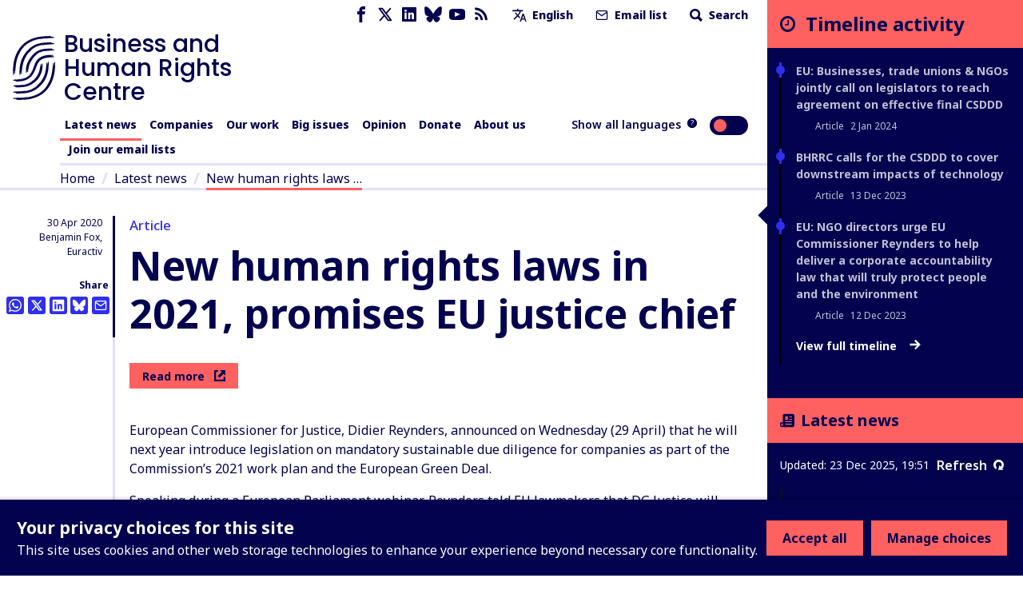

--- FILE ---
content_type: text/html; charset=utf-8
request_url: https://www.business-humanrights.org/en/latest-news/new-human-rights-laws-in-2021-promises-eu-justice-chief/
body_size: 78522
content:
<!DOCTYPE html>










<html lang="en"  >
  <head>
    <title>
      
  
    New human rights laws in 2021, promises EU justice chief - Business and Human Rights Centre
  

    </title>
    <meta name="viewport" content="width=device-width, initial-scale=1">
    <link rel="shortcut icon" type="image/png" href="https://www.business-humanrights.org/static/img/logo.42e17ee4b348.svg"/>

    <link rel="preconnect" href="https://fonts.googleapis.com">
    <link rel="preconnect" href="https://fonts.gstatic.com" crossorigin>
    <link href="https://fonts.googleapis.com/css2?family=Noto+Sans+JP:wght@400..800&family=Noto+Sans+KR:wght@400..800&family=Noto+Sans+SC:wght@400..800&family=Noto+Sans+TC:wght@400..800&family=Noto+Sans+Arabic:wght@400..800&family=Noto+Sans:ital,wght@0,400..800;1,400..800&family=Roboto:ital,wght@0,400..800;1,400..800&display=swap" rel="stylesheet">

    <link href="/static/dist/css/styles.5ddbeb10f951.css" rel="stylesheet">

    <link rel="stylesheet" href="https://cdn.jsdelivr.net/npm/flatpickr/dist/flatpickr.min.css">
    <link rel="canonical" href="https://www.business-humanrights.org/en/latest-news/new-human-rights-laws-in-2021-promises-eu-justice-chief/" />

    





<meta name="viewport" content="width=device-width,initial-scale=1">
<meta itemprop="name" content="Business and Human Rights Centre">

<meta property="og:title" content="New human rights laws in 2021, promises EU justice chief - Business and Human Rights Centre" />
<meta property="og:type" content="article" />
<meta property="og:url" content="https://www.business-humanrights.org/en/latest-news/new-human-rights-laws-in-2021-promises-eu-justice-chief/" />
<meta property="og:site_name" content="Business and Human Rights Centre" />

<meta name="twitter:title" content="New human rights laws in 2021, promises EU justice chief - Business and Human Rights Centre">
<meta name="twitter:card" content="summary_large_image">




  <meta name="description" content="Check out this page via the Business and Human Rights Centre" />
  <meta name="twitter:description" content="Check out this page via the Business and Human Rights Centre">
  <meta itemprop="description" content="Check out this page via the Business and Human Rights Centre">
  <meta property="og:description" content="Check out this page via the Business and Human Rights Centre" />





    
    <!-- Google Tag Manager -->
    <script>
   (function(w,d,s,l,i){w[l]=w[l]||[];w[l].push({'gtm.start':
      new Date().getTime(),event:'gtm.js'});var f=d.getElementsByTagName(s)[0],
      j=d.createElement(s),dl=l!='dataLayer'?'&l='+l:'';j.async=true;j.src=
      'https://www.googletagmanager.com/gtm.js?id='+i+dl;f.parentNode.insertBefore(j,f);
      })(window,document,'script','dataLayer','GTM-KTJ4VND');
</script>

<META HTTP-EQUIV="Content-type" CONTENT="text/html; charset=UTF-8">
    <!-- End Google Tag Manager -->
    <script>
      window.dataLayer = window.dataLayer || [];
      function gtag() { window.dataLayer.push(arguments); }
      gtag('consent', 'default', {
        ad_storage: 'denied',
        analytics_storage: 'denied',
        wait_for_update: 500,
      });

    </script>
    

    
      <script src="/static/dist/jsi18n/en/djangojs.0a3d22393835.js"></script>
    

    
    
  </head>

  <body  class="lang-en">
    <!-- Google Tag Manager (noscript) -->
      <noscript><iframe src="https://www.googletagmanager.com/ns.html?id=GTM-KTJ4VND"
      height="0" width="0" style="display:none;visibility:hidden"></iframe></noscript>
    <!-- End Google Tag Manager (noscript) -->
    
    <div id="sprite" style="position: absolute; width: 0; height: 0; overflow: hidden;">
      <svg xmlns="http://www.w3.org/2000/svg"><symbol id="abuses" viewBox="0 0 32 32"><title>abuses</title><path d="M3.617 27.486A2.753 2.753 0 005.973 28.8h20.053c.967 0 1.848-.491 2.357-1.314s.554-1.831.121-2.696L18.477 4.732c-.472-.945-1.422-1.532-2.478-1.532s-2.005.587-2.478 1.532L3.494 24.79a2.754 2.754 0 00.121 2.696zm.833-2.219L14.477 5.209c.295-.59.864-.942 1.523-.942s1.229.352 1.524.942l10.027 20.058c.266.532.238 1.152-.074 1.658s-.854.808-1.449.808H5.975c-.595 0-1.136-.302-1.449-.808s-.341-1.126-.075-1.658z"/><path d="M15.087 20.626h1.827a.534.534 0 00.531-.486l.724-8.095a.537.537 0 00-.531-.581h-3.276a.533.533 0 00-.531.581l.724 8.095a.534.534 0 00.531.486zm1.968-8.095l-.629 7.028h-.851l-.629-7.028h2.11zM16 21.827c-1.076 0-1.951.875-1.951 1.951s.875 1.951 1.951 1.951 1.951-.875 1.951-1.951-.875-1.951-1.951-1.951zm0 2.834a.885.885 0 010-1.768c.487 0 .884.397.884.884s-.397.884-.884.884z"/></symbol><symbol id="affiliation" viewBox="0 0 19 15"><title>affiliation</title><path d="M4.266 8.924c-.053.188-.155.361-.227.525.153-.059.319-.143.495-.185.334-.082.656-.05.898.228.24.276.236.599.123.923-.055.159-.145.306-.225.468.041-.021.085-.043.128-.067.229-.127.47-.201.734-.177.537.049.85.462.727.99-.053.229-.167.443-.237.622.146-.053.332-.145.528-.186.721-.152 1.212.377 1 1.084-.18.6-.594.973-1.194 1.144-.027.008-.053.021-.08.032h-.361c-.129-.064-.277-.104-.382-.195-.316-.274-.322-.63-.198-.994.054-.16.144-.306.221-.465-.058.03-.115.072-.178.09l-.302.092a1.284 1.284 0 01-.304.055c-.572.021-.933-.434-.798-1.002.054-.223.167-.431.237-.606-.154.055-.345.151-.546.19-.713.137-1.183-.374-.989-1.073.052-.189.154-.363.216-.504-.197.057-.424.16-.66.185-.639.066-1.036-.414-.888-1.04a1.66 1.66 0 011.42-1.235c.615-.057 1.02.464.842 1.1zM8.203 0c.032.01.063.026.096.032.637.114 1.11.473 1.49.98-.397.218-.785.428-1.169.646-.558.317-1.122.626-1.667.966-.607.378-.87.94-.77 1.655.138 1.003 1.088 1.886 2.253 1.36.534-.24 1.056-.51 1.581-.77.431-.215.853-.448 1.29-.647.157-.072.35-.1.525-.09.35.018.622.225.854.464.364.374.723.756 1.05 1.16.59.725 1.15 1.474 1.731 2.205.258.324.38.679.335 1.09-.058.54-.52.96-1.062.96-.145 0-.291-.023-.437-.036.063.465-.02.882-.421 1.167-.388.274-.813.256-1.25.08.026.475-.073.888-.494 1.138-.41.243-.832.211-1.254-.033v.17c-.033.682-.559 1.142-1.239 1.076-.287-.028-.536-.157-.769-.32-.095-.068-.142-.138-.133-.272.042-.696-.289-1.202-.891-1.382-.128-.038-.264-.051-.406-.078-.006-.362-.087-.703-.345-.98-.261-.28-.595-.394-.97-.414-.025-.868-.473-1.335-1.322-1.412l-.01-.18a1.24 1.24 0 00-1.035-1.181c-.517-.095-.973.062-1.39.354-.37.26-.634.608-.799 1.038a58.571 58.571 0 00-.134-.05L0 8.175V1.448L.037.865c.142.047.28.09.415.138.666.234 1.327.485 2 .696.272.085.57.118.855.11.394-.01.718-.238 1.04-.442.662-.42 1.34-.809 2.08-1.075C6.768.168 7.128.096 7.48 0h.723zm6.021.48c.446.228.87.502 1.324.712.296.137.623.224.946.282.427.076.852-.017 1.263-.136.418-.121.829-.268 1.243-.404v7.209c-.32.096-.64.199-.962.288-.594.166-1.16.104-1.653-.285a3.069 3.069 0 01-.527-.575c-.694-.924-1.366-1.866-2.16-2.707a18.953 18.953 0 00-1.086-1.043c-.441-.398-.95-.456-1.486-.221-.275.12-.538.269-.804.408-.662.347-1.314.715-1.988 1.036-.647.308-1.305.04-1.572-.594a1.043 1.043 0 01.303-1.224c.148-.119.31-.224.475-.316 1.17-.653 2.345-1.3 3.515-1.95.25-.14.493-.292.736-.444.804-.503 1.619-.452 2.433-.036z"/></symbol><symbol id="arrow-down" viewBox="0 0 17 19"><title>arrow-down</title><path d="M.692 10.424l7.942 7.942 8.174-7.942-2.058-2.058-4.617 4.617V.866h-3V12.75L2.75 8.366.692 10.424z" fill-rule="evenodd"/></symbol><symbol id="arrow-left" viewBox="0 0 30 28"><title>arrow-left</title><path d="M13.081 27.081L0 14 13.081.537l3.39 3.39-7.604 7.603h19.957v4.941l-19.572.002 7.219 7.219-3.39 3.39z"/></symbol><symbol id="arrow-right" viewBox="0 0 30 28"><title>arrow-right</title><path d="M16.56.919L29.641 14 16.56 27.463l-3.39-3.39 7.604-7.603H.817v-4.941l19.572-.002-7.219-7.219 3.39-3.39z"/></symbol><symbol id="arrow-up" viewBox="0 0 32 32"><title>arrow-up</title><path d="M7.609 16.943l7.057-7.057v15.448a1.333 1.333 0 002.666 0V9.886l7.057 7.057a1.332 1.332 0 101.885-1.885l-9.333-9.333-.007-.007a1.35 1.35 0 00-.425-.283 1.343 1.343 0 00-1.455.289l-9.333 9.333a1.332 1.332 0 101.885 1.885z"/></symbol><symbol id="attack-type" viewBox="0 0 16 19"><title>attack-type</title><path d="M7.773 0l7.772 4.318c0 8.637-4.318 12.955-7.772 14.682C3.455 17.273 0 12.955 0 4.318L7.773 0zm0 12.09a.863.863 0 10-.002 1.727.863.863 0 00.002-1.726zm.863-6.045H6.91v5.182h1.727V6.045z"/></symbol><symbol fill="none" id="bluesky" viewBox="0 0 24 22"><title>bluesky</title><path d="M5.202 1.654c2.752 2.111 5.712 6.393 6.798 8.69 1.087-2.297 4.046-6.579 6.798-8.69C20.783.13 24-1.05 24 2.703c0 .749-.42 6.293-.667 7.193-.856 3.13-3.978 3.927-6.755 3.444 4.854.845 6.089 3.642 3.422 6.439-5.064 5.312-7.279-1.333-7.847-3.036-.104-.312-.152-.458-.153-.334 0-.124-.05.022-.153.334-.568 1.703-2.782 8.348-7.847 3.036-2.667-2.797-1.432-5.594 3.422-6.439-2.777.483-5.899-.315-6.755-3.444C.42 8.996 0 3.452 0 2.703 0-1.05 3.217.13 5.202 1.653z" fill="currentColor"/></symbol><symbol id="burger" viewBox="0 0 32 32"><title>burger</title><path d="M28 12H4a1.333 1.333 0 000 2.666h24A1.333 1.333 0 0028 12zm0-5.333H4a1.333 1.333 0 000 2.666h24a1.333 1.333 0 000-2.666zm0 10.666H4a1.333 1.333 0 000 2.666h24a1.333 1.333 0 000-2.666zm0 5.334H4a1.333 1.333 0 000 2.666h24a1.333 1.333 0 000-2.666z"/></symbol><symbol id="chevron-down" viewBox="0 0 32 32"><title>chevron-down</title><path d="M7.057 12.943l8 8a1.332 1.332 0 001.885 0l8-8a1.332 1.332 0 10-1.885-1.885L16 18.115l-7.057-7.057a1.332 1.332 0 10-1.885 1.885z"/></symbol><symbol id="chevron-left" viewBox="0 0 32 32"><title>chevron-left</title><path d="M20.943 23.057L13.886 16l7.057-7.057a1.332 1.332 0 10-1.885-1.885l-8 8a1.332 1.332 0 000 1.885l8 8a1.332 1.332 0 101.885-1.885z"/></symbol><symbol id="chevron-right" viewBox="0 0 32 32"><title>chevron-right</title><path d="M12.943 24.943l8-8a1.332 1.332 0 000-1.885l-8-8a1.332 1.332 0 10-1.885 1.885L18.115 16l-7.057 7.057a1.332 1.332 0 101.885 1.885z"/></symbol><symbol id="chevron-up" viewBox="0 0 32 32"><title>chevron-up</title><path d="M24.943 19.057l-8-8a1.332 1.332 0 00-1.885 0l-8 8a1.332 1.332 0 101.885 1.885L16 13.885l7.057 7.057a1.332 1.332 0 101.885-1.885z"/></symbol><symbol id="clock" viewBox="0 0 19 19"><title>Clock icon</title><path d="M9.5 19c5.245 0 9.5-4.255 9.5-9.5S14.745 0 9.5 0 0 4.255 0 9.5 4.255 19 9.5 19zm0-2.77A6.736 6.736 0 012.77 9.5c0-3.71 3.02-6.73 6.73-6.73 3.71 0 6.73 3.02 6.73 6.73 0 3.71-3.02 6.73-6.73 6.73zm1.188-5.147a.39.39 0 00.395-.396V5.146a.39.39 0 00-.396-.396h-.791a.39.39 0 00-.396.396V9.5H6.73a.39.39 0 00-.397.396v.791a.39.39 0 00.396.396h3.958z" fill-rule="evenodd"/></symbol><symbol id="close" viewBox="0 0 32 32"><title>close</title><path d="M7.057 8.943L14.114 16l-7.057 7.057a1.332 1.332 0 101.885 1.885l7.057-7.057 7.057 7.057a1.332 1.332 0 101.885-1.885L17.884 16l7.057-7.057a1.332 1.332 0 10-1.885-1.885l-7.057 7.057-7.057-7.057a1.332 1.332 0 10-1.885 1.885z"/></symbol><symbol id="delete" viewBox="0 0 32 32"><title>delete</title><path d="M24 9.333v17.333a1.324 1.324 0 01-.391.942 1.331 1.331 0 01-.942.391H9.334a1.324 1.324 0 01-.942-.391 1.331 1.331 0 01-.391-.942V9.333zm-1.333-2.666V5.334a3.997 3.997 0 00-4-4.001h-5.333a3.997 3.997 0 00-4 4v1.333H4.001a1.333 1.333 0 000 2.666h1.333v17.333a3.997 3.997 0 004 4.001h13.333a3.997 3.997 0 004.001-4V9.333h1.333a1.333 1.333 0 000-2.666zM12 6.667V5.334a1.324 1.324 0 01.391-.942 1.331 1.331 0 01.942-.391h5.333a1.324 1.324 0 01.942.391 1.331 1.331 0 01.391.942v1.333zm0 8v8a1.333 1.333 0 002.666 0v-8a1.333 1.333 0 00-2.666 0zm5.333 0v8a1.333 1.333 0 002.666 0v-8a1.333 1.333 0 00-2.666 0z"/></symbol><symbol id="development-poverty" viewBox="0 0 32 32"><title>development-poverty</title><path d="M26.971 26.514H5.485V5.028a.456.456 0 10-.914 0v21.943c0 .253.204.457.457.457h21.943a.456.456 0 100-.914z"/><path d="M25.443 8.927a.457.457 0 10.823-.399L25.139 6.2a.459.459 0 00-.611-.213L22.2 7.114a.457.457 0 00.399.824l1.252-.606-3.592 8.683c-.049-.004-.096-.015-.146-.015-.691 0-1.286.389-1.597.956l-4.84-2.42a1.831 1.831 0 00-1.792-2.193 1.83 1.83 0 00-1.829 1.829c0 .471.184.897.478 1.222l-2.597 5.195c-.056-.005-.109-.017-.166-.017-1.008 0-1.829.82-1.829 1.829s.82 1.829 1.829 1.829 1.829-.82 1.829-1.829c0-.624-.315-1.175-.794-1.505l2.499-4.998a1.8 1.8 0 00.58.103c.556 0 1.048-.254 1.383-.646l5.02 2.51a1.828 1.828 0 001.825 1.793c1.008 0 1.829-.82 1.829-1.829 0-.634-.324-1.192-.815-1.52l3.635-8.787.681 1.406zM7.771 23.314a.915.915 0 010-1.828.915.915 0 010 1.828zm4.115-8.228a.915.915 0 010-1.828.915.915 0 010 1.828zm8.228 3.657a.915.915 0 010-1.828.915.915 0 010 1.828z"/></symbol><symbol id="discrimination" viewBox="0 0 32 32"><title>discrimination</title><path d="M21.165 6.909c-.292 0-.567.072-.809.198v-.949a1.77 1.77 0 00-1.769-1.769c-.327 0-.633.091-.896.247a1.772 1.772 0 00-1.697-1.274 1.77 1.77 0 00-1.695 1.266 1.751 1.751 0 00-.883-.238 1.77 1.77 0 00-1.769 1.769v4.976a2.567 2.567 0 00-1.618-.574.962.962 0 00-.96.96v6.617c0 1.547 1.075 3.218 2.521 4.266.024.025.05.048.08.068.003.002.293.198.293.47v5.216a.48.48 0 00.96 0v-5.021c.344.133.694.232 1.047.28a.482.482 0 00.54-.411.479.479 0 00-.411-.54c-.627-.085-1.257-.356-1.828-.743a.819.819 0 00-.07-.05c-1.232-.864-2.173-2.271-2.173-3.535v-6.617a1.62 1.62 0 011.618 1.619v2.543c0 .256.201.463.453.477l.024.003c.096.001 2.36.063 2.86 3.044a.48.48 0 10.947-.159c-.485-2.891-2.414-3.609-3.324-3.787V6.159a.81.81 0 011.618 0v5.808a.48.48 0 00.96 0V5.131a.81.81 0 011.618 0v6.836c0 .265.215.48.48.48l.008-.001.008.001a.48.48 0 00.48-.48V6.159a.81.81 0 011.618 0v7.275a.48.48 0 00.96 0V8.679a.81.81 0 011.618 0v7.943c0 4.389-3.636 5.727-4.051 5.866a.48.48 0 00.304.91 6.782 6.782 0 001.597-.789v5.55a.48.48 0 00.96 0v-5.876c0-.355.176-.603.253-.694 1.091-1.154 1.897-2.801 1.897-4.967V8.679a1.77 1.77 0 00-1.769-1.769z"/></symbol><symbol id="dollar" viewBox="0 0 32 32"><title>dollar</title><path d="M24.321 21.161c0 3.642-2.607 6.518-6.393 7.143v3.125c0 .321-.25.571-.571.571h-2.41a.575.575 0 01-.571-.571v-3.125c-4.178-.59-6.464-3.089-6.553-3.197a.592.592 0 01-.035-.733l1.839-2.41c.089-.125.25-.197.41-.214s.321.035.429.161c.035.018 2.536 2.41 5.696 2.41 1.75 0 3.642-.928 3.642-2.946 0-1.714-2.107-2.553-4.518-3.518-3.214-1.267-7.214-2.875-7.214-7.358 0-3.286 2.571-6 6.304-6.714V.571c0-.321.267-.571.571-.571h2.41c.321 0 .571.25.571.571v3.143c3.625.41 5.553 2.375 5.625 2.447a.573.573 0 01.089.679l-1.447 2.607a.529.529 0 01-.41.286.593.593 0 01-.482-.125c-.018-.018-2.178-1.928-4.857-1.928-2.267 0-3.839 1.125-3.839 2.75 0 1.893 2.178 2.733 4.714 3.714 3.286 1.267 7 2.714 7 7.018z"/></symbol><symbol id="download" viewBox="0 0 32 32"><title>download</title><path d="M26.667 20v5.333a1.324 1.324 0 01-.391.942 1.331 1.331 0 01-.942.391H6.667a1.324 1.324 0 01-.942-.391 1.331 1.331 0 01-.391-.942V20a1.333 1.333 0 00-2.666 0v5.333a3.997 3.997 0 004 4.001h18.667a3.997 3.997 0 004.001-4v-5.333a1.333 1.333 0 00-2.666 0zm-9.334-3.219V4a1.333 1.333 0 00-2.666 0v12.781l-4.391-4.391a1.332 1.332 0 10-1.885 1.885l6.667 6.667.008.008a1.324 1.324 0 00.927.382h.015a1.344 1.344 0 00.935-.39l6.667-6.667a1.332 1.332 0 10-1.885-1.885z"/></symbol><symbol id="email" viewBox="0 0 32 32"><title>email</title><path d="M4 10.561l11.236 7.865c.453.313 1.06.328 1.529 0L28 10.561V24a1.312 1.312 0 01-.393.94 1.312 1.312 0 01-.94.393H5.334a1.312 1.312 0 01-.94-.393 1.312 1.312 0 01-.393-.94zM1.333 8.016V24c0 .537.108 1.053.303 1.524.204.492.503.933.871 1.303s.811.668 1.303.871a3.98 3.98 0 001.524.303h21.333a3.98 3.98 0 001.524-.303c.492-.204.933-.503 1.303-.871s.668-.811.871-1.303A3.98 3.98 0 0030.668 24V7.977a3.976 3.976 0 00-.303-1.5c-.204-.492-.503-.933-.871-1.303s-.811-.668-1.303-.871a3.962 3.962 0 00-1.524-.304H5.334a3.98 3.98 0 00-1.524.303 4.05 4.05 0 00-1.303.871 3.996 3.996 0 00-1.174 2.804V8zm26.526-.611L16 15.705l-11.859-8.3c.064-.127.149-.244.251-.345.127-.127.275-.227.439-.293.155-.064.324-.1.503-.1h21.333a1.312 1.312 0 01.94.393c.101.101.187.219.251.345z"/></symbol><symbol id="environment" viewBox="0 0 32 32"><title>environment</title><path d="M26.514 26.057h-3.703V22.4c2.56-.137 3.886-1.509 3.886-4.069 0-2.88-1.737-7.269-4.343-7.269s-4.343 4.343-4.343 7.269c0 2.56 1.28 3.931 3.886 4.069v3.657h-10.24v-5.531c3.657-.137 5.44-1.966 5.44-5.531 0-3.977-2.469-9.966-5.897-9.966S5.303 11.018 5.303 15.04c0 3.566 1.783 5.394 5.44 5.531v5.486H5.486c-.274 0-.457.183-.457.457s.183.457.457.457h21.029c.274 0 .457-.183.457-.457s-.183-.457-.457-.457zM11.2 10.011c-.274 0-.457.183-.457.457v2.926l-1.509-1.509c-.183-.183-.457-.183-.64 0s-.183.457 0 .64l2.194 2.194v2.103l-1.509-1.509c-.183-.183-.457-.183-.64 0s-.183.457 0 .64l2.194 2.194v1.554c-3.109-.137-4.526-1.554-4.526-4.617 0-3.977 2.423-9.097 4.983-9.097s4.983 5.12 4.983 9.097c0 3.063-1.417 4.48-4.526 4.617v-1.554l2.194-2.194c.183-.183.183-.457 0-.64s-.457-.183-.64 0l-1.509 1.509v-2.103l2.194-2.194c.183-.183.183-.457 0-.64s-.457-.183-.64 0l-1.509 1.509v-2.926c-.183-.229-.366-.457-.64-.457zm11.154 4.618c-.274 0-.457.183-.457.457v1.737L21.028 16c-.183-.183-.457-.183-.64 0s-.183.457 0 .64l1.509 1.509v1.143l-.869-.869c-.183-.183-.457-.183-.64 0s-.183.457 0 .64l1.509 1.509v.914c-2.057-.137-2.971-1.097-2.971-3.154 0-2.789 1.646-6.354 3.429-6.354s3.429 3.566 3.429 6.354c0 2.057-.914 3.017-2.971 3.154v-.914l1.509-1.509c.183-.183.183-.457 0-.64s-.457-.183-.64 0l-.869.869v-1.143l1.509-1.509c.183-.183.183-.457 0-.64s-.457-.183-.64 0l-.869.869v-1.783a.491.491 0 00-.457-.457z"/><path d="M20.206 9.554c1.051 0 1.92-.869 1.92-1.92s-.869-1.92-1.92-1.92-1.92.823-1.92 1.92.869 1.92 1.92 1.92zm0-2.971c.549 0 1.006.457 1.006 1.006s-.457 1.006-1.006 1.006S19.2 8.138 19.2 7.589s.457-1.006 1.006-1.006z"/></symbol><symbol id="external-link" viewBox="0 0 17 17"><title>external-link</title><path d="M14.167 14.167H2.833V2.876l2.834-.043V0H0v17h17V9.917h-2.833v4.25zM8.5 0l2.833 2.833-6.032 6.032L8.134 11.7l6.032-6.032L17 8.5V0H8.5z" fill-rule="evenodd"/></symbol><symbol id="facebook" viewBox="0 0 32 32"><title>facebook</title><path d="M19 6h5V0h-5c-3.86 0-7 3.14-7 7v3H8v6h4v16h6V16h5l1-6h-6V7c0-.542.458-1 1-1z"/></symbol><symbol id="filter" viewBox="0 0 22 28"><title>filter</title><path d="M21.922 4.609a.984.984 0 01-.219 1.094L14 13.406V25c0 .406-.25.766-.609.922A1.158 1.158 0 0113 26a.932.932 0 01-.703-.297l-4-4A.996.996 0 018 21v-7.594L.297 5.703a.984.984 0 01-.219-1.094C.234 4.25.594 4 1 4h20c.406 0 .766.25.922.609z"/></symbol><symbol fill="none" id="flag" viewBox="0 0 19 21"><title>flag</title><path d="M0 20.542V0h10.875l.483 2.417h6.767V14.5H9.667l-.484-2.417H2.417v8.459H0z" fill="#E11B41"/></symbol><symbol id="gender" viewBox="0 0 19 16"><title>gender</title><path d="M18.408 4.182a.104.104 0 010-.048.688.688 0 00-.256-.36l-.072-.048-.216-.096h-.096l-2.823-.64a.815.815 0 00-.312 1.6l1.36.272-1.208 1.216a5.543 5.543 0 00-1.976-1.104A5.6 5.6 0 102.563 8.67l-.632.623-.56-.543A.803.803 0 00.235 9.885l.576.544-.568.56a.8.8 0 000 1.136.8.8 0 001.136 0l.56-.568.568.568a.8.8 0 001.128-1.136l-.56-.56.568-.576a5.543 5.543 0 001.967 1.072A5.6 5.6 0 1015.857 7.23l1.271-1.264.272 1.36a.8.8 0 00.8.648h.152a.8.8 0 00.632-.944l-.576-2.848zM8.378 7.518a4 4 0 012.751-1.168 4 4 0 01-3.839 3.2 4.055 4.055 0 011.088-2.032zm-4-4.8A4 4 0 0111.13 4.75a5.6 5.6 0 00-3.88 1.64 5.647 5.647 0 00-1.536 2.871 4.167 4.167 0 01-1.335-.88 4 4 0 010-5.662zm9.663 10.463a4 4 0 01-6.75-2.032 5.6 5.6 0 003.918-1.6 5.647 5.647 0 001.536-2.871c.498.204.952.503 1.336.88a4 4 0 010 5.663l-.04-.04z"/></symbol><symbol id="globe-blue" viewBox="0 0 19 19"><title>globe</title><path d="M14.5 5a9.5 9.5 0 110 19 9.5 9.5 0 010-19zm-3.572 14.598l.093.218a7.8 7.8 0 001.053 1.783c.61.208 1.256.34 1.926.385v-1.991a15.495 15.495 0 01-3.072-.395zm7.143 0l-.137.032a15.49 15.49 0 01-2.933.362v1.992a7.468 7.468 0 001.926-.385c.435-.539.824-1.217 1.144-2.002zm-9.826-.958l.02.03a7.541 7.541 0 002.095 2.085 11.08 11.08 0 01-.62-1.494 11.198 11.198 0 01-1.495-.621zm12.51 0l-.158.078c-.417.202-.864.384-1.336.543-.18.533-.388 1.033-.621 1.494a7.54 7.54 0 002.115-2.115zM14 15l-3.992.001a14.18 14.18 0 00.529 3.462c1.04.3 2.211.489 3.463.529V15zm4.992.001L15 15l.001 3.992a14.18 14.18 0 003.462-.529c.3-1.04.489-2.21.529-3.462zm-9.984 0H7.016c.045.67.177 1.316.385 1.926.539.435 1.217.824 2.002 1.144a15.418 15.418 0 01-.395-3.07zm12.976 0h-1.992a15.495 15.495 0 01-.394 3.071c.784-.321 1.462-.71 2.001-1.146.208-.61.34-1.255.385-1.925zM9.402 10.928l-.218.093a7.8 7.8 0 00-1.783 1.053A7.486 7.486 0 007.016 14h1.991c.033-1.082.17-2.116.395-3.072zm4.598-.92a14.18 14.18 0 00-3.463.529c-.3 1.04-.489 2.211-.529 3.463H14zm1.001 0L15 14h3.992a14.18 14.18 0 00-.529-3.463 14.18 14.18 0 00-3.462-.529zm4.596.92l.033.138c.206.918.332 1.904.363 2.934h1.99a7.468 7.468 0 00-.384-1.927c-.539-.435-1.217-.824-2.002-1.144zM10.36 8.246l-.03.02a7.541 7.541 0 00-2.085 2.095c.46-.233.961-.442 1.494-.62.18-.534.388-1.034.621-1.495zm8.28 0l.078.158c.202.417.384.864.543 1.336.533.18 1.033.388 1.494.621a7.54 7.54 0 00-2.115-2.115zM14 7.016a7.468 7.468 0 00-1.927.385c-.435.539-.824 1.217-1.144 2.002A15.43 15.43 0 0114 9.007zm1 0l.001 1.992c1.081.032 2.115.17 3.071.394-.321-.784-.71-1.462-1.146-2.001a7.486 7.486 0 00-1.925-.385z" transform="translate(-5 -5)" fill="currentColor" fill-rule="evenodd"/></symbol><symbol id="globe" viewBox="0 0 19 19"><title>globe</title><path d="M14.5 5a9.5 9.5 0 110 19 9.5 9.5 0 010-19zm-3.572 14.598l.093.218a7.8 7.8 0 001.053 1.783c.61.208 1.256.34 1.926.385v-1.991a15.495 15.495 0 01-3.072-.395zm7.143 0l-.137.032a15.49 15.49 0 01-2.933.362v1.992a7.468 7.468 0 001.926-.385c.435-.539.824-1.217 1.144-2.002zm-9.826-.958l.02.03a7.541 7.541 0 002.095 2.085 11.08 11.08 0 01-.62-1.494 11.198 11.198 0 01-1.495-.621zm12.51 0l-.158.078c-.417.202-.864.384-1.336.543-.18.533-.388 1.033-.621 1.494a7.54 7.54 0 002.115-2.115zM14 15l-3.992.001a14.18 14.18 0 00.529 3.462c1.04.3 2.211.489 3.463.529V15zm4.992.001L15 15l.001 3.992a14.18 14.18 0 003.462-.529c.3-1.04.489-2.21.529-3.462zm-9.984 0H7.016c.045.67.177 1.316.385 1.926.539.435 1.217.824 2.002 1.144a15.418 15.418 0 01-.395-3.07zm12.976 0h-1.992a15.495 15.495 0 01-.394 3.071c.784-.321 1.462-.71 2.001-1.146.208-.61.34-1.255.385-1.925zM9.402 10.928l-.218.093a7.8 7.8 0 00-1.783 1.053A7.486 7.486 0 007.016 14h1.991c.033-1.082.17-2.116.395-3.072zm4.598-.92a14.18 14.18 0 00-3.463.529c-.3 1.04-.489 2.211-.529 3.463H14zm1.001 0L15 14h3.992a14.18 14.18 0 00-.529-3.463 14.18 14.18 0 00-3.462-.529zm4.596.92l.033.138c.206.918.332 1.904.363 2.934h1.99a7.468 7.468 0 00-.384-1.927c-.539-.435-1.217-.824-2.002-1.144zM10.36 8.246l-.03.02a7.541 7.541 0 00-2.085 2.095c.46-.233.961-.442 1.494-.62.18-.534.388-1.034.621-1.495zm8.28 0l.078.158c.202.417.384.864.543 1.336.533.18 1.033.388 1.494.621a7.54 7.54 0 00-2.115-2.115zM14 7.016a7.468 7.468 0 00-1.927.385c-.435.539-.824 1.217-1.144 2.002A15.43 15.43 0 0114 9.007zm1 0l.001 1.992c1.081.032 2.115.17 3.071.394-.321-.784-.71-1.462-1.146-2.001a7.486 7.486 0 00-1.925-.385z" transform="translate(-5 -5)" fill-rule="evenodd"/></symbol><symbol id="groups" viewBox="0 0 32 32"><title>groups</title><path d="M11.901 14.315h8.198a.533.533 0 00.533-.533v-2.845a1.948 1.948 0 00-1.946-1.946h-5.372a1.948 1.948 0 00-1.946 1.946v2.845c0 .295.239.533.533.533zm.533-3.379c0-.485.395-.88.88-.88h5.372c.485 0 .88.395.88.88v2.311h-1.035v-.881a.533.533 0 10-1.066 0v.881h-2.929v-.881a.533.533 0 10-1.066 0v.881h-1.035v-2.311zm.874-5.548c0 1.484 1.208 2.692 2.692 2.692s2.692-1.207 2.692-2.692S17.484 2.696 16 2.696s-2.692 1.207-2.692 2.692zm4.317 0c0 .896-.729 1.625-1.625 1.625s-1.625-.729-1.625-1.625.729-1.625 1.625-1.625 1.625.729 1.625 1.625zM29.333 28.77v-2.845a1.948 1.948 0 00-1.946-1.946h-5.373a1.948 1.948 0 00-1.946 1.946v2.845c0 .295.239.533.533.533H28.8a.533.533 0 00.533-.533zm-1.066-.533h-1.035v-.881a.533.533 0 10-1.066 0v.881h-2.929v-.881a.533.533 0 10-1.066 0v.881h-1.035v-2.311c0-.485.395-.88.88-.88h5.373c.485 0 .88.395.88.88v2.311zm-6.258-7.86c0 1.484 1.208 2.692 2.692 2.692s2.692-1.207 2.692-2.692-1.208-2.692-2.692-2.692a2.695 2.695 0 00-2.692 2.692zm4.317 0c0 .896-.729 1.625-1.625 1.625s-1.625-.729-1.625-1.625.729-1.625 1.625-1.625 1.625.729 1.625 1.625zM3.2 29.304h8.199a.533.533 0 00.533-.533v-2.845a1.948 1.948 0 00-1.946-1.946H4.613a1.948 1.948 0 00-1.946 1.946v2.845c0 .295.239.533.533.533zm.533-3.378c0-.485.395-.88.88-.88h5.373c.485 0 .88.395.88.88v2.311H9.831v-.881a.533.533 0 10-1.066 0v.881H5.836v-.881a.533.533 0 10-1.066 0v.881H3.735v-2.311zm.875-5.549c0 1.484 1.208 2.692 2.692 2.692s2.692-1.207 2.692-2.692-1.208-2.692-2.692-2.692a2.695 2.695 0 00-2.692 2.692zm4.316 0c0 .896-.729 1.625-1.625 1.625s-1.625-.729-1.625-1.625.729-1.625 1.625-1.625 1.625.729 1.625 1.625zm4.659 1.49L16 19.449l2.417 2.418a.532.532 0 10.754-.754l-2.638-2.639v-2.932a.533.533 0 10-1.066 0v2.932l-2.638 2.639a.534.534 0 00.754.754z"/></symbol><symbol id="health" viewBox="0 0 32 32"><title>health</title><path d="M10.49 5.44c-3.447.08-6.53 2.795-6.53 6.86 0 1.147.174 2.196.48 3.15H2.551a.64.64 0 000 1.28h8.811a.642.642 0 00.588-.386l.002-.004 1.12-2.58 2.47 6.39a.641.641 0 001.168.054l.002-.004 2.54-5.35.86 1.55a.64.64 0 00.56.33h2.939a.64.64 0 100-1.28h-2.56l-1.28-2.3a.64.64 0 00-1.138.027l-.002.004-2.43 5.13-2.5-6.47a.642.642 0 00-.662-.41h.003a.639.639 0 00-.528.386l-.002.004-1.57 3.63h-5.14a8.757 8.757 0 01-.56-3.15c0-3.434 2.46-5.515 5.27-5.58 1.685-.039 3.509.663 5.01 2.38a.64.64 0 00.959.001l.001-.001c2.002-2.289 4.561-2.79 6.63-2.1s3.65 2.553 3.65 5.3c0 3.489-1.722 5.718-4.02 7.66-2.145 1.813-4.755 3.297-6.75 5.12-2.717-2.484-6.564-4.363-8.82-7.24a.64.64 0 00-1.008.791l-.001-.001c2.654 3.383 6.937 5.315 9.39 7.74a.64.64 0 00.9 0c1.833-1.812 4.674-3.372 7.11-5.43 1.383-1.169 2.632-2.532 3.46-4.21h2.429a.64.64 0 100-1.28h-1.9c.311-.952.49-1.997.49-3.15 0-3.252-1.965-5.658-4.52-6.51-2.392-.798-5.289-.224-7.54 2.01-1.644-1.619-3.609-2.403-5.49-2.36z"/></symbol><symbol id="industry" viewBox="0 0 29 29"><title>C4067174-3DD9-4B9E-AD64-284FDAAE6338@1x</title><path d="M6 23a1 1 0 01-1-1V7a1 1 0 011-1h4.333a1 1 0 011 1v7l4.8-3.031a1 1 0 011.534.845V14l4.799-3.031a1 1 0 011.534.845V22a1 1 0 01-1 1H6z" fill-rule="evenodd"/></symbol><symbol id="information-outline" viewBox="0 0 32 32"><title>information-outline</title><path d="M5.159 26.841A15.291 15.291 0 01.478 15.812C.478 7.344 7.343.479 15.811.479c4.328 0 8.237 1.793 11.025 4.677l.004.004a15.28 15.28 0 014.304 10.652c0 8.468-6.865 15.333-15.333 15.333-4.14 0-7.898-1.641-10.657-4.308l.004.004zm19.52-2.162A12.235 12.235 0 0028.274 16c0-6.778-5.495-12.274-12.274-12.274a12.237 12.237 0 00-8.679 3.595A12.235 12.235 0 003.726 16c0 6.778 5.495 12.274 12.274 12.274 3.389 0 6.458-1.374 8.679-3.595zm-10.212-7.146v-3.067h3.067v9.2h-3.067v-6.133zm0-9.2h3.067V11.4h-3.067V8.333z"/></symbol><symbol id="information" viewBox="0 0 32 32"><title>information</title><path d="M27.607 7.443c.614.614 1.128 1.84 1.128 2.719v19.102c0 .879-.713 1.592-1.592 1.592H4.857a1.592 1.592 0 01-1.592-1.592V2.734c0-.879.713-1.592 1.592-1.592h14.857c.879 0 2.106.514 2.719 1.128zm-7.362-4.045v6.234h6.234c-.099-.282-.249-.563-.365-.68l-5.19-5.19c-.117-.117-.398-.265-.68-.365zm6.368 25.337V11.756h-6.898a1.592 1.592 0 01-1.592-1.592V3.266H5.388v25.47h21.224zM9.633 14.408c0-.298.232-.53.53-.53h11.673c.298 0 .53.232.53.53v1.062c0 .298-.232.53-.53.53H10.163a.523.523 0 01-.53-.53v-1.062zm12.204 3.714c.298 0 .53.232.53.53v1.062c0 .298-.232.53-.53.53H10.164a.523.523 0 01-.53-.53v-1.062c0-.298.232-.53.53-.53h11.673zm0 4.245c.298 0 .53.232.53.53v1.062c0 .298-.232.53-.53.53H10.164a.523.523 0 01-.53-.53v-1.062c0-.298.232-.53.53-.53h11.673z"/></symbol><symbol id="instagram" viewBox="0 0 32 32"><title>instagram</title><path d="M16 2.881c4.275 0 4.781.019 6.462.094 1.563.069 2.406.331 2.969.55a4.952 4.952 0 011.837 1.194 5.015 5.015 0 011.2 1.838c.219.563.481 1.412.55 2.969.075 1.688.094 2.194.094 6.463s-.019 4.781-.094 6.463c-.069 1.563-.331 2.406-.55 2.969a4.94 4.94 0 01-1.194 1.837 5.02 5.02 0 01-1.837 1.2c-.563.219-1.413.481-2.969.55-1.688.075-2.194.094-6.463.094s-4.781-.019-6.463-.094c-1.563-.069-2.406-.331-2.969-.55a4.952 4.952 0 01-1.838-1.194 5.02 5.02 0 01-1.2-1.837c-.219-.563-.481-1.413-.55-2.969-.075-1.688-.094-2.194-.094-6.463s.019-4.781.094-6.463c.069-1.563.331-2.406.55-2.969a4.964 4.964 0 011.194-1.838 5.015 5.015 0 011.838-1.2c.563-.219 1.412-.481 2.969-.55 1.681-.075 2.188-.094 6.463-.094zM16 0c-4.344 0-4.887.019-6.594.094-1.7.075-2.869.35-3.881.744-1.056.412-1.95.956-2.837 1.85a7.833 7.833 0 00-1.85 2.831C.444 6.538.169 7.7.094 9.4.019 11.113 0 11.656 0 16s.019 4.887.094 6.594c.075 1.7.35 2.869.744 3.881.413 1.056.956 1.95 1.85 2.837a7.82 7.82 0 002.831 1.844c1.019.394 2.181.669 3.881.744 1.706.075 2.25.094 6.594.094s4.888-.019 6.594-.094c1.7-.075 2.869-.35 3.881-.744 1.05-.406 1.944-.956 2.831-1.844s1.438-1.781 1.844-2.831c.394-1.019.669-2.181.744-3.881.075-1.706.094-2.25.094-6.594s-.019-4.887-.094-6.594c-.075-1.7-.35-2.869-.744-3.881a7.506 7.506 0 00-1.831-2.844A7.82 7.82 0 0026.482.843C25.463.449 24.301.174 22.601.099c-1.712-.081-2.256-.1-6.6-.1z"/><path d="M16 7.781c-4.537 0-8.219 3.681-8.219 8.219s3.681 8.219 8.219 8.219 8.219-3.681 8.219-8.219A8.221 8.221 0 0016 7.781zm0 13.55a5.331 5.331 0 110-10.663 5.331 5.331 0 010 10.663zM26.462 7.456a1.919 1.919 0 11-3.838 0 1.919 1.919 0 013.838 0z"/></symbol><symbol id="investment-trade-globalisation" viewBox="0 0 32 32"><title>investment-trade-globalisation</title><path d="M25.811 15.496c.027-.321.045-.644.045-.968 0-6.246-5.082-11.328-11.328-11.328S3.2 8.282 3.2 14.528c0 6.246 5.082 11.328 11.328 11.328.322 0 .646-.018.968-.045a7.37 7.37 0 005.92 2.989c4.072 0 7.384-3.313 7.384-7.384a7.37 7.37 0 00-2.989-5.92zm-11.816 9.227c-1.461-.345-2.753-2.078-3.552-4.534a11.953 11.953 0 013.552-.693v5.227zm0-6.294c-1.329.054-2.63.302-3.843.735a18.989 18.989 0 01-.543-4.103h4.386v3.368zm-4.386-4.434a18.98 18.98 0 01.543-4.103c1.213.434 2.514.681 3.843.735v3.368H9.609zm5.452-9.662c1.461.345 2.753 2.079 3.553 4.534a11.953 11.953 0 01-3.553.693V4.333zM13.995 9.56a11.934 11.934 0 01-3.553-.693c.799-2.456 2.091-4.19 3.553-4.534V9.56zm1.066 1.067a13.023 13.023 0 003.843-.735c.314 1.251.505 2.641.543 4.103h-4.386v-3.368zm5.453 3.368a20.053 20.053 0 00-.601-4.516 11.406 11.406 0 002.468-1.544 10.207 10.207 0 012.382 6.059h-4.248zm-.903-5.545c-.51-1.538-1.209-2.814-2.044-3.724a10.264 10.264 0 014.082 2.43c-.619.501-1.3.94-2.039 1.293zm-10.166 0a10.302 10.302 0 01-2.039-1.293 10.26 10.26 0 014.082-2.43c-.834.91-1.534 2.186-2.043 3.724zm-.301 1.029a20.044 20.044 0 00-.601 4.515H4.294c.119-2.3.989-4.402 2.382-6.059.743.61 1.571 1.13 2.468 1.544zm-.602 5.582c.038 1.626.249 3.151.601 4.515-.898.413-1.725.934-2.468 1.544a10.207 10.207 0 01-2.382-6.059h4.249zm.903 5.545c.51 1.538 1.209 2.814 2.043 3.723a10.27 10.27 0 01-4.082-2.43c.619-.501 1.3-.94 2.039-1.293zm5.616-5.545h2.612a7.42 7.42 0 00-2.612 2.613v-2.613zm6.355 12.672c-3.483 0-6.317-2.834-6.317-6.317s2.834-6.318 6.317-6.318 6.317 2.834 6.317 6.318a6.324 6.324 0 01-6.317 6.317z"/><path d="M22.691 19.552h1.067a2.342 2.342 0 00-1.809-2.275v-.658h-1.067v.658c-1.034.243-1.808 1.168-1.808 2.275s.774 2.032 1.808 2.275v2.497a1.277 1.277 0 01-.742-1.155h-1.067c0 1.107.774 2.032 1.808 2.275v.769h1.067v-.768c1.034-.243 1.809-1.168 1.809-2.275s-.774-2.032-1.809-2.275v-2.497c.437.203.742.643.742 1.155zm-2.55 0c0-.512.305-.952.742-1.155v2.309a1.275 1.275 0 01-.742-1.154zm2.55 3.617c0 .512-.305.952-.742 1.155v-2.309c.437.203.742.642.742 1.154z"/></symbol><symbol id="issues" viewBox="0 0 20 18"><title>issues</title><path d="M24.618 19.533L17.315 7.305A2.65 2.65 0 0015 6a2.65 2.65 0 00-2.315 1.305L5.382 19.533c-.506.842-.506 1.852-.022 2.715a2.655 2.655 0 002.337 1.368h14.606a2.63 2.63 0 002.337-1.368c.484-.863.484-1.873-.022-2.715zM15 20.754a1.132 1.132 0 01-1.137-1.137c0-.631.506-1.136 1.137-1.136s1.137.505 1.137 1.136c0 .632-.506 1.137-1.137 1.137zm1.22-8.65l-.4 4.693a.82.82 0 01-.883.737c-.4-.042-.716-.358-.737-.737l-.4-4.693a1.226 1.226 0 012.442-.21c-.021.062-.021.146-.021.21z" transform="translate(-5 -6)"/></symbol><symbol fill="none" id="know-the-chain-logo" viewBox="0 0 410 320"><title>know-the-chain-logo</title><mask id="a" fill="#fff"><path d="M0 0h410v320H0V0z"/></mask><path d="M0 0h410v320H0V0z" fill="#fff" fill-opacity=".85"/><path d="M3 320V0h-6v320h6z" fill="#FFCB05" mask="url(#a)"/><g clip-path="url(#clip0_580_1387)"><mask id="b" style="mask-type:luminance" maskUnits="userSpaceOnUse" x="40" y="118" width="330" height="84"><path d="M369.997 118.165H40v83.667h329.997v-83.667z" fill="#fff"/></mask><g mask="url(#b)"><path d="M84.646 133.003a1.76 1.76 0 01-1.09 1.63 1.76 1.76 0 01-.676.133h-2.551a1.754 1.754 0 01-1.628-1.089 1.76 1.76 0 01-.133-.674l-.924-13.071a1.765 1.765 0 011.767-1.764h4.387a1.761 1.761 0 011.632 1.088c.088.214.134.444.134.676l-.918 13.071z" fill="#575756"/><path d="M82.882 185.231h-2.55a1.759 1.759 0 00-1.766 1.761l-.919 13.079a1.763 1.763 0 001.764 1.758h4.39a1.77 1.77 0 001.246-.514 1.763 1.763 0 00.517-1.244l-.92-13.079a1.76 1.76 0 00-1.762-1.761z" fill="#FFD544"/><path d="M75.228 133.592a1.76 1.76 0 01-1.052 2.263l-2.397.87a1.765 1.765 0 01-2.263-1.054l-5.344-11.969a1.767 1.767 0 011.057-2.263l4.122-1.499a1.772 1.772 0 011.35.057 1.765 1.765 0 01.913.995l3.614 12.6z" fill="#575756"/><path d="M87.984 186.406a1.767 1.767 0 011.054-2.264l2.395-.87a1.765 1.765 0 012.263 1.055l5.335 11.968a1.774 1.774 0 01-1.057 2.266l-4.122 1.502a1.767 1.767 0 01-2.263-1.058l-3.605-12.599z" fill="#FC0"/><path d="M66.583 137.364a1.773 1.773 0 01-.218 2.49l-1.953 1.638a1.767 1.767 0 01-2.487-.218l-9.105-9.424a1.757 1.757 0 01-.214-1.949 1.76 1.76 0 01.431-.537l3.35-2.821a1.767 1.767 0 012.488.217l7.708 10.604z" fill="#878787"/><path d="M96.629 182.633a1.771 1.771 0 01-.407-1.289 1.77 1.77 0 01.624-1.198l1.954-1.638a1.767 1.767 0 012.486.218l9.103 9.421a1.764 1.764 0 01-.215 2.486l-3.349 2.822a1.77 1.77 0 01-2.489-.221l-7.707-10.601z" fill="#FC0"/><path d="M59.746 143.869a1.765 1.765 0 01.645 2.411l-1.273 2.208a1.773 1.773 0 01-1.761.866 1.76 1.76 0 01-.653-.222l-11.787-5.737a1.764 1.764 0 01-.645-2.411l2.19-3.801a1.77 1.77 0 012.415-.647l10.869 7.333z" fill="#878787"/><path d="M55.546 152.316a1.76 1.76 0 011.417 1.359c.05.227.055.461.015.689l-.441 2.512a1.772 1.772 0 01-.726 1.141 1.776 1.776 0 01-1.32.293l-13.032-1.381a1.756 1.756 0 01-1.14-.725 1.763 1.763 0 01-.291-1.321l.762-4.319a1.76 1.76 0 012.045-1.432l12.711 3.184z" fill="#B2B2B2"/><path d="M54.491 161.695a1.757 1.757 0 011.32.291 1.756 1.756 0 01.726 1.141l.44 2.511a1.77 1.77 0 01-.788 1.798c-.196.125-.414.21-.643.251l-12.71 3.167a1.758 1.758 0 01-2.046-1.432l-.762-4.319a1.763 1.763 0 011.431-2.035l13.032-1.373z" fill="#DADADA"/><path d="M57.589 170.628c-.31 0-.614.081-.882.234l-11.79 5.743a1.764 1.764 0 00-.645 2.411l2.194 3.798a1.764 1.764 0 002.413.645l10.858-7.328a1.768 1.768 0 00.645-2.414l-1.272-2.207a1.755 1.755 0 00-1.53-.882" fill="#FFEAAD"/><path d="M63.276 178.095a1.761 1.761 0 00-1.35.631l-9.109 9.421a1.766 1.766 0 00.218 2.486l3.348 2.822a1.768 1.768 0 002.487-.218l7.696-10.604a1.77 1.77 0 00-.215-2.487l-1.953-1.638a1.773 1.773 0 00-1.136-.413" fill="#FFE07D"/><path d="M101.286 141.271a1.773 1.773 0 01-2.492.218l-1.953-1.638a1.769 1.769 0 01-.22-2.487l7.698-10.604a1.77 1.77 0 012.487-.217l3.348 2.821a1.764 1.764 0 01.221 2.486l-9.089 9.421z" fill="#101010"/><path d="M71.176 183.16a1.764 1.764 0 00-1.66 1.161l-5.344 11.974a1.774 1.774 0 001.057 2.266l4.122 1.499a1.759 1.759 0 002.26-1.055l3.609-12.599a1.767 1.767 0 00-1.055-2.264l-2.395-.87a1.722 1.722 0 00-.602-.106" fill="#FFD544"/><path d="M93.696 135.671a1.76 1.76 0 01-2.263 1.052l-2.397-.871a1.764 1.764 0 01-1.052-2.26l3.605-12.597c.16-.44.488-.799.912-.998.425-.198.91-.219 1.351-.06l4.124 1.502a1.766 1.766 0 011.055 2.263l-5.335 11.969z" fill="#1D1D1B"/></g><path d="M88.193 150.413h4.119v8.182l7.596-8.182h4.972l-7.62 7.942 7.969 10.777h-4.947l-5.805-7.967-2.165 2.246v5.721h-4.12v-18.719zm23.806 0h3.798l8.771 11.525v-11.525h4.066v18.719h-3.503l-9.066-11.899v11.899h-4.066v-18.719z" fill="#1D1D1B"/><mask id="c" style="mask-type:luminance" maskUnits="userSpaceOnUse" x="40" y="118" width="330" height="84"><path d="M369.997 118.165H40v83.667h329.997v-83.667z" fill="#fff"/></mask><g mask="url(#c)"><path d="M152.172 159.826v-.053c0-3.21-2.355-5.886-5.67-5.886-3.316 0-5.618 2.623-5.618 5.833v.053c0 3.209 2.353 5.882 5.671 5.882s5.617-2.62 5.617-5.829zm-15.594 0v-.053c0-5.322 4.186-9.681 9.977-9.681 5.79 0 9.923 4.306 9.923 9.628v.053c0 5.321-4.186 9.68-9.976 9.68-5.791 0-9.924-4.306-9.924-9.627z" fill="#1D1D1B"/></g><path d="M161.908 150.413h4.412l3.879 12.678 4.2-12.734h3.53l4.197 12.734 3.879-12.678h4.303l-6.391 18.853h-3.583l-4.225-12.248-4.225 12.248h-3.583l-6.393-18.853z" fill="#1D1D1B"/><path d="M203.365 151.697h-6.525v-1.284h14.441v1.284h-6.527v17.438h-1.389v-17.438zm16.425-1.284h1.387v8.665h11.983v-8.665h1.392v18.719h-1.392v-8.771h-11.983v8.771h-1.387v-18.719zm24.607 0h13.316v1.284h-11.926v7.353h10.727v1.286h-10.727v7.512h12.06v1.284h-13.45v-18.719z" fill="#878787"/><path d="M265.231 159.826v-.053c0-5.322 4.013-9.681 9.767-9.681 3.53 0 5.643 1.178 7.384 2.888l-2.623 3.022c-1.443-1.311-2.916-2.115-4.786-2.115-3.156 0-5.43 2.623-5.43 5.833v.053c0 3.209 2.232 5.882 5.43 5.882 2.14 0 3.449-.854 4.92-2.191l2.62 2.646c-1.925 2.059-4.063 3.349-7.674 3.349-5.511 0-9.602-4.25-9.602-9.628m24.841-9.418h4.119v7.409h7.596v-7.409h4.116v18.719h-4.116v-7.515h-7.596v7.515h-4.119v-18.719zm35.36 10.883l-2.487-6.069-2.489 6.069h4.976zm-4.331-11.017h3.795l8.023 18.853h-4.303l-1.714-4.186h-7.917l-1.71 4.186h-4.186l8.012-18.853zm23.295.134h-4.119v18.719h4.119v-18.719zm21.532 0v11.528l-8.773-11.528h-3.796v18.722h4.066v-11.902l9.064 11.902H370v-18.722h-4.066z" fill="#1D1D1B"/></g><defs><clipPath id="clip0_580_1387"><path fill="#fff" transform="translate(40 118.168)" d="M0 0h330v83.664H0z"/></clipPath></defs></symbol><symbol id="labour" viewBox="0 0 32 32"><title>labour</title><path d="M28.741 5.867L26.074 3.2c-.178-.178-.415-.178-.593 0l-1.6 1.6a2.289 2.289 0 00-.652 1.6c0 .178 0 .415.059.593l-9.719 9.778-.237-.237c-.178-.178-.474-.178-.593 0-.059.059-.119.178-.119.296s.059.237.119.296l.178.178-1.304 1.304-2.133-2.133c-.059-.059-.178-.119-.296-.119s-.237.059-.296.119l-4.444 4.444c-1.067 1.126-1.481 2.667-1.244 4.563.178 1.363.652 2.43.652 2.489.059.119.119.178.178.178.059.059 1.6.711 3.437.711 1.481 0 2.667-.474 3.556-1.363l4.444-4.444c.059-.059.119-.178.119-.296s-.059-.237-.119-.296l-2.133-2.133 1.304-1.304.178.178c.178.178.474.178.593 0 .178-.178.178-.474 0-.593l-.237-.237 9.778-9.778c.178.059.356.059.593.059.593 0 1.185-.237 1.6-.652l1.6-1.6c.178-.119.178-.356 0-.533zM10.489 26.963c-.474.474-1.126.83-1.896 1.007l2.133-2.133a9.82 9.82 0 012.904-2.015l-3.141 3.141zm2.015-6.874l-.652.711c-.178.178-.178.415 0 .593.059.059.178.119.296.119s.237-.059.296-.119l.356-.356 1.6 1.6a10.71 10.71 0 00-4.207 2.607l-2.844 2.844c-.948 0-1.837-.237-2.37-.415l.178-.178c.178-.178.178-.415 0-.593s-.415-.178-.593 0l-.237.237a9.698 9.698 0 01-.474-2.43l.889-.889c.178-.178.178-.415 0-.593s-.415-.178-.593 0l-.178.178c.178-.652.474-1.304 1.007-1.837l3.141-3.2c-.474 1.067-1.956 2.844-2.785 3.674-.178.178-.178.415 0 .593.059.059.178.119.296.119s.237-.059.296-.119c1.185-1.185 2.904-3.437 3.437-5.037l1.6 1.6-.296.356c-.178.178-.178.415 0 .593.059.059.178.119.296.119s.237-.059.296-.119l2.252-2.252.652.652-1.659 1.541zm2.133-2.252l-.474-.474 9.541-9.6a.46.46 0 00.237.237l.237.237-9.541 9.6zm11.97-10.37a1.389 1.389 0 01-1.007.415c-.415 0-.77-.178-1.007-.415a1.389 1.389 0 01-.415-1.007c0-.415.178-.77.415-1.007l.237-.237 2.074 2.074-.296.178zm.83-.83l-2.074-2.074.474-.474 2.074 2.074-.474.474z"/></symbol><symbol id="languages" viewBox="0 0 23 21"><title>languages</title><path d="M15.612 17.844l-2.699-2.658.032-.031a18.533 18.533 0 003.942-6.914H20V6.118h-7.438V4h-2.124v2.118H3v2.107h11.868A16.71 16.71 0 0111.5 13.9a16.696 16.696 0 01-2.454-3.547H6.92a18.589 18.589 0 003.166 4.828l-5.403 5.32L6.187 22l5.313-5.294 3.304 3.293.808-2.155zM21.5 12h-2L15 25h2l1.125-3.25h4.75L24 25h2l-4.5-13zM19 20l1.5-5 1.5 5h-3z" transform="translate(-3 -4)" fill-rule="evenodd"/></symbol><symbol id="lawsuit_type" viewBox="0 0 19 18"><title>Shape</title><path d="M22.934 11.816v1.551h-.97v8.531h1.067v1.551H6.066v-1.648h1.067v-8.434H6.066v-1.55h16.868zm-12.7 1.648h-1.55v8.434h1.55v-8.434zm3.49 0h-1.841v8.434h1.841v-8.434zm3.393 0h-1.841v8.434h1.841v-8.434zm3.2 0h-1.552v8.434h1.551v-8.434zM14.5 6L24 9.684v1.066H5V9.684L14.5 6z" transform="translate(-5 -6)" fill-rule="evenodd"/></symbol><symbol id="legal_argument" viewBox="0 0 19 18"><title>Combined Shape</title><path d="M9.75 9.958v5.146a2.77 2.77 0 002.77 2.771h5.147v.582a1.98 1.98 0 01-1.98 1.979H10.3l-2.375 2.838a.396.396 0 01-.7-.253v-2.585h-.246A1.98 1.98 0 015 18.456v-6.518a1.98 1.98 0 011.98-1.98h2.77zM22.02 6A1.98 1.98 0 0124 7.98v7.124a1.98 1.98 0 01-1.98 1.98h-.395v2.77a.396.396 0 01-.697.257l-2.56-3.028H12.52a1.98 1.98 0 01-1.98-1.979V7.98A1.98 1.98 0 0112.522 6zm-1.187 7.52h-7.125a.396.396 0 000 .793h7.125a.396.396 0 100-.792zm0-2.374h-7.125a.396.396 0 000 .791h7.125a.396.396 0 100-.791zm0-2.375h-7.125a.396.396 0 000 .791h7.125a.396.396 0 100-.791z" transform="translate(-5 -6)" fill-rule="evenodd"/></symbol><symbol id="line_chart" viewBox="0 0 24 24"><title>line, chart, up, arrow, graph</title><path d="M21.38 6.08A1 1 0 0021 6h-5a1 1 0 00-.71 1.71l1.8 1.79L15 11.59l-2.29-2.3a1 1 0 00-1.41 0l-5 5a1 1 0 101.41 1.41L12 11.42l2.29 2.29a1 1 0 001.41 0l2.79-2.79 1.79 1.79A1 1 0 0022 12V7a1 1 0 00-.62-.92z"/><path d="M21 18H4V5a1 1 0 00-2 0v14a1 1 0 001 1h18a1 1 0 000-2z"/></symbol><symbol id="linkedin" viewBox="0 0 20 20"><title>LinkedIn</title><path d="M18 1a1 1 0 011 1v16a1 1 0 01-1 1H2a1 1 0 01-1-1V2a1 1 0 011-1h16zM6.844 7.826H4.156V16h2.688V7.826zm6.718-.197c-.53 0-.997.118-1.398.352-.32.187-.613.401-.877.64l-.193.186h-.063l-.187-.981H8.656V16h2.688v-5.362a4.1 4.1 0 01.562-.458 1.12 1.12 0 01.625-.164c.271 0 .469.088.594.262.11.153.17.439.185.858l.002.188V16H16v-5.035c0-1.014-.193-1.823-.578-2.428-.386-.605-1.005-.908-1.86-.908zM5.5 4c-.438 0-.797.13-1.078.392S4 4.992 4 5.406c0 .414.14.752.422 1.014.281.261.64.392 1.078.392.438 0 .797-.13 1.078-.392S7 5.82 7 5.406c0-.414-.14-.752-.422-1.014C6.297 4.131 5.938 4 5.5 4z" fill-rule="evenodd"/></symbol><symbol id="location" viewBox="0 0 11 23"><title>location</title><path d="M14.5 4a5.5 5.5 0 011.526 10.785v9.28L14.5 26.763l-1.474-2.696V14.8A5.5 5.5 0 0114.5 4zm0 8a2.5 2.5 0 100-5 2.5 2.5 0 000 5z" transform="translate(-9 -4)" fill-rule="evenodd"/></symbol><symbol id="map-pin" viewBox="0 0 32 32"><title>map-pin</title><path d="M16 19.429c.786 0 1.553-.089 2.286-.267v11.696c0 .625-.518 1.143-1.143 1.143h-2.286a1.151 1.151 0 01-1.143-1.143V19.162a9.679 9.679 0 002.286.267zM16 0c5.054 0 9.143 4.089 9.143 9.143S21.054 18.286 16 18.286s-9.143-4.089-9.143-9.143S10.946 0 16 0zm0 4c.321 0 .571-.25.571-.571s-.25-.571-.571-.571a6.296 6.296 0 00-6.286 6.286c0 .321.25.571.571.571s.571-.25.571-.571a5.145 5.145 0 015.143-5.143z"/></symbol><symbol id="minus" viewBox="0 0 32 32"><title>minus</title><path d="M6.667 17.333h18.667a1.333 1.333 0 000-2.666H6.667a1.333 1.333 0 000 2.666z"/></symbol><symbol id="news" viewBox="0 0 20 19"><title>news</title><path d="M17.218 0H6.575a2.804 2.804 0 00-2.803 2.808v9.31H1.433c-.78 0-1.433.633-1.433 1.435v2.64A2.818 2.818 0 002.803 19h14.394A2.804 2.804 0 0020 16.192V2.808C20.02 1.267 18.756 0 17.218 0zM3.772 16.403c0 .528-.421.95-.948.95a1.17 1.17 0 01-1.16-1.16v-2.429h2.13v2.64h-.022zM7.144 4.264c0-.337.274-.612.611-.612H10.2c.337 0 .611.275.611.612V7.77a.612.612 0 01-.61.612H7.754a.612.612 0 01-.61-.612V4.264zm8.894 11.105H7.755a.612.612 0 010-1.225h8.283a.612.612 0 010 1.225zm0-3.505H7.755a.612.612 0 010-1.224h8.283a.612.612 0 010 1.224zm0-3.504h-2.761a.612.612 0 010-1.224h2.76a.612.612 0 010 1.224zm0-3.483h-2.761a.612.612 0 010-1.225h2.76a.612.612 0 010 1.225z" fill-rule="evenodd"/></symbol><symbol id="organisation" viewBox="0 0 19 18"><title>organisation</title><path d="M18.136 15.93h-.389V1.917a.863.863 0 00-.863-.863h-1.031V.351c0-.194-.181-.351-.404-.351H3.55c-.222 0-.404.157-.404.35v.704h-1.03a.863.863 0 00-.864.864V15.93H.864c-.477 0-.864.31-.864.691 0 .381.387.69.864.69h17.272c.477 0 .864-.309.864-.69 0-.382-.387-.691-.864-.691zM6.65 12.152H3.714V10.08H6.65v2.072zm0-3.455H3.714V6.624H6.65v2.073zm0-3.454H3.714V3.17H6.65v2.073zm4.318 9.796H8.032v-3.8h.022a1.468 1.468 0 012.892 0h.022v3.8zm0-6.342H8.032V6.624h2.936v2.073zm0-3.454H8.032V3.17h2.936v2.073zm4.318 6.909H12.35V10.08h2.936v2.072zm0-3.455H12.35V6.624h2.936v2.073zm0-3.454H12.35V3.17h2.936v2.073z"/></symbol><symbol id="other" viewBox="0 0 32 32"><title>other</title><path d="M16 1.871C8.209 1.871 1.871 8.209 1.871 16S8.209 30.129 16 30.129 30.129 23.791 30.129 16 23.791 1.871 16 1.871zm0 26.492C9.183 28.363 3.637 22.817 3.637 16S9.183 3.637 16 3.637 28.363 9.183 28.363 16 22.817 28.363 16 28.363z"/><path d="M16.24 5.408c-1.692-.063-3.305.547-4.526 1.723s-1.895 2.758-1.895 4.454h1.766c0-1.211.481-2.341 1.353-3.181s2.019-1.276 3.234-1.231c2.252.086 4.154 1.987 4.239 4.239.082 2.172-1.461 4.112-3.591 4.512a2.084 2.084 0 00-1.704 2.042v5.098h1.766v-5.098c0-.151.108-.277.264-.306 2.983-.56 5.145-3.275 5.03-6.315-.122-3.207-2.73-5.815-5.937-5.937zM15.117 24.83h1.766v1.766h-1.766V24.83z"/></symbol><symbol id="overview" viewBox="0 0 32 32"><title>overview</title><path d="M18.89 14.867c-1.2-.92-2.64-1.067-3.854-.393-1.099.61-1.227 1.329-1.14 1.824.304 1.74 3.814 3.195 4.973 3.383.173.028.345.039.514.039.298 0 .587-.033.854-.064a.458.458 0 00.391-.344c.383-1.539-.332-3.367-1.738-4.446zm.908 3.917a3.102 3.102 0 01-.783-.005c-1.208-.196-4.037-1.599-4.219-2.638-.019-.11-.078-.445.683-.867a2.37 2.37 0 011.157-.305c.573 0 1.156.21 1.697.624 1.031.791 1.604 2.063 1.464 3.191z"/><path d="M23.878 3.14l-.002-.001A15.027 15.027 0 0014.43.997 15.082 15.082 0 00.914 15.999c0 1.435.203 2.854.604 4.217s0 .001 0 .001v.001c0 .001 0 0 0 0C3.372 26.616 9.327 31.084 16 31.084c.73 0 1.453-.053 2.151-.158h.006a15.022 15.022 0 0012.399-10.971v-.003c.35-1.273.528-2.603.528-3.953 0-5.296-2.694-10.103-7.207-12.86zm-9.747-1.187a.03.03 0 01.002.01c.004.027.002.055.005.083.009.09.014.179.01.269-.002.043-.01.086-.015.129a1.847 1.847 0 01-.035.221c-.011.047-.025.093-.039.139a2.104 2.104 0 01-.239.527 2.024 2.024 0 01-.224.303c-.034.039-.067.08-.104.117a2.36 2.36 0 01-.182.162c-.036.03-.07.063-.108.091a2.505 2.505 0 01-.322.203l-.013.008c-.083.043-.152.094-.228.141-.078.048-.163.092-.233.144-.042.031-.074.068-.113.101-.09.075-.182.148-.258.231-.047.051-.08.109-.121.163-.054.071-.115.139-.159.215a2.168 2.168 0 00-.189.423c-.145.463-.117.948-.092 1.377.029.492.054.916-.154 1.213-.119.169-.294.287-.538.361-.866.27-1.574 1.008-1.896 1.983a1.453 1.453 0 01-.106.251 1.152 1.152 0 01-.31.345c-.311.234-.733.337-1.125.339a2.18 2.18 0 01-.231-.011c-.66-.067-1.29-.364-1.956-.679l-.16-.076a37.675 37.675 0 00-1.018-.467c-.104-.046-.212-.091-.318-.136-.158-.068-.313-.137-.474-.203a14.17 14.17 0 0110.94-7.977zM2.73 20.971l.16.101c.153.098.307.196.463.285.02.012.042.022.064.03a1.574 1.574 0 001.68-.128 1.617 1.617 0 00.645-1.643l-.031-.162c-.055-.283-.107-.55-.131-.827-.063-.662.133-1.48.708-1.712.525-.207 1.176.139 1.627.464.258.188.508.396.583.634.028.1.037.222.047.351.01.133.021.266.046.391.219 1.162 1.303 1.626 2.259 2.035.743.318 1.444.618 1.767 1.173.234.41.241.933.249 1.488.007.511.014 1.04.191 1.558.318.931 1.199 1.691 2.298 1.984.11.03.222.055.334.081.279.064.543.124.742.246.223.14.39.386.523.607.106.177.197.362.279.552.026.061.047.125.07.187.05.131.098.263.136.398.022.075.039.152.057.228a4.49 4.49 0 01.106.627c.005.052.006.106.009.158a13.82 13.82 0 01-1.612.094c-5.912 0-11.224-3.733-13.27-9.2zm15.8 8.971c-.002-.023-.007-.045-.009-.067a5.965 5.965 0 00-.082-.585l-.002-.007a5.728 5.728 0 00-.146-.566l-.032-.105a5.563 5.563 0 00-.203-.53l-.045-.098a5.657 5.657 0 00-.273-.524 3.084 3.084 0 00-.556-.711 1.995 1.995 0 00-.27-.205c-.331-.203-.697-.286-1.02-.36a7.756 7.756 0 01-.301-.073c-.808-.215-1.448-.751-1.668-1.396-.13-.381-.136-.815-.142-1.275-.009-.646-.018-1.315-.371-1.932-.476-.82-1.391-1.211-2.199-1.557-.99-.424-1.6-.727-1.722-1.369-.019-.093-.024-.189-.031-.284-.012-.162-.025-.345-.083-.546-.158-.504-.554-.844-.923-1.112a5.196 5.196 0 00-.542-.335 3.753 3.753 0 00-.337-.158c-.029-.012-.058-.026-.086-.036a2.754 2.754 0 00-.399-.117c-.029-.006-.058-.009-.087-.014a2.218 2.218 0 00-.31-.032c-.02-.001-.041-.006-.061-.006-.016 0-.031.004-.047.004a2.03 2.03 0 00-.223.02c-.033.005-.067.007-.1.014a1.834 1.834 0 00-.308.088c-1.018.411-1.376 1.626-1.28 2.643.027.321.087.626.144.921l.032.165a.716.716 0 01-.287.726.662.662 0 01-.731.05l-.001.001a.292.292 0 00-.047-.023c-.134-.078-.266-.163-.398-.247l-.273-.172c-.027-.017-.054-.032-.082-.048a7.169 7.169 0 00-.317-.177 3.805 3.805 0 00-.204-.097c-.038-.017-.076-.034-.115-.049-.021-.008-.041-.019-.062-.027a14.044 14.044 0 01-.501-3.731c0-1.807.335-3.563.997-5.227.157.065.314.129.467.195.108.046.217.092.324.139.334.147.664.298.993.455l.162.077c.707.334 1.439.68 2.256.762.11.011.218.016.326.016l.04-.002c.05-.001.099-.005.148-.008.076-.005.152-.01.227-.02.049-.007.097-.016.145-.025a2.568 2.568 0 00.679-.216c.065-.031.128-.065.189-.101.038-.022.076-.043.112-.067.061-.04.118-.084.174-.129.032-.025.065-.049.095-.076.058-.051.11-.107.161-.164.023-.026.049-.049.071-.076a2.04 2.04 0 00.19-.272c.076-.143.136-.285.177-.416.227-.688.712-1.208 1.294-1.389.437-.133.779-.371 1.018-.71.39-.558.352-1.213.318-1.791-.023-.384-.044-.746.05-1.047.114-.358.392-.646.852-.883a3.47 3.47 0 00.785-.566l.057-.056c.101-.102.196-.209.282-.321l.032-.045c.085-.114.162-.233.23-.356l.012-.02c.068-.125.125-.254.175-.386l.025-.066c.046-.128.082-.258.11-.39l.014-.074a2.79 2.79 0 00.048-.407v-.044a2.679 2.679 0 00-.018-.4l-.001-.033a14.119 14.119 0 017.846 1.759c-.019.023-.034.048-.052.071a2.645 2.645 0 00-.212.316c-.02.034-.041.067-.059.102a2.973 2.973 0 00-.14.303l-.013.029c-.043.113-.078.23-.106.347-.009.036-.015.072-.022.108a3.099 3.099 0 00-.041.253c-.005.042-.008.084-.011.126a2.67 2.67 0 00-.005.253c.001.038 0 .077.003.115.008.121.022.242.047.362l.016.072c.027.118.076.337.058.39a.498.498 0 01-.176.052 6.816 6.816 0 01-1.837.103 1.94 1.94 0 00-1.754.85c-.654.96-.817 1.794-.497 2.55.338.798 1.1 1.172 1.771 1.501.446.219.868.426 1.158.729.274.287.447.684.63 1.105.076.174.152.348.219.481.023.059.057.119.081.158.494.924 1.658 1.26 2.648.765.782-.388 1.84-.141 2.263.529.196.312.299.69.408 1.091.039.143.078.285.121.427.05.16.107.317.17.473.02.05.045.099.067.15.045.104.091.208.142.31.03.059.063.117.095.176.049.091.097.181.15.27.036.061.076.12.115.18.054.084.108.167.166.249.042.06.087.118.131.176a5.854 5.854 0 00.329.403c.065.074.131.146.199.218.052.055.106.108.16.161a8.386 8.386 0 00.388.352c.032.026.061.055.093.081a14.11 14.11 0 01-11.063 9.935zm11.319-10.93a6.283 6.283 0 01-.508-.529l-.047-.06a6.034 6.034 0 01-.365-.497c-.021-.032-.044-.064-.064-.096a5.504 5.504 0 01-.31-.562l-.055-.119c-.09-.2-.173-.402-.237-.609-.04-.131-.076-.264-.113-.398-.122-.447-.248-.909-.516-1.337a2.15 2.15 0 00-.26-.326l-.076-.077a2.374 2.374 0 00-.289-.24l-.035-.027a2.557 2.557 0 00-.367-.202l-.102-.043a2.855 2.855 0 00-.341-.117c-.025-.007-.048-.015-.073-.021a2.941 2.941 0 00-.42-.068c-.036-.003-.073-.004-.109-.006-.053-.003-.106-.009-.159-.009-.071 0-.142.006-.213.012-.023.002-.046.001-.069.004a2.757 2.757 0 00-.517.105 2.594 2.594 0 00-.414.158c-.554.277-1.171.115-1.446-.398-.009-.015-.019-.03-.04-.076-.077-.155-.146-.316-.216-.476-.207-.475-.421-.967-.808-1.372-.403-.421-.918-.674-1.417-.918-.604-.297-1.127-.553-1.332-1.037-.192-.454-.061-.987.41-1.679.211-.309.566-.484.926-.453a7.768 7.768 0 002.082-.117c.208-.04.471-.112.66-.314.367-.38.253-.889.177-1.227l-.014-.062a1.698 1.698 0 01-.031-.248c-.002-.026 0-.053 0-.08-.001-.057 0-.114.004-.172l.011-.093a1.681 1.681 0 01.05-.252c.014-.052.03-.104.048-.155l.032-.089a2.26 2.26 0 01.073-.158c.012-.024.023-.05.037-.073.039-.069.081-.136.128-.2l.01-.016c.047-.064.099-.123.154-.181 4.066 2.616 6.483 7.039 6.483 11.9 0 1.023-.108 2.033-.323 3.012z"/></symbol><symbol id="plus" viewBox="0 0 32 32"><title>plus</title><path d="M6.667 17.333h8v8a1.333 1.333 0 002.666 0v-8h8a1.333 1.333 0 000-2.666h-8v-8a1.333 1.333 0 00-2.666 0v8h-8a1.333 1.333 0 000 2.666z"/></symbol><symbol id="preview" viewBox="0 0 32 32"><title>preview</title><path d="M.141 15.404a1.33 1.33 0 000 1.192c.02.039.528 1.052 1.493 2.457a27.294 27.294 0 002.343 2.957c1.192 1.305 2.672 2.649 4.425 3.733a15.35 15.35 0 003.885 1.736 13.493 13.493 0 007.424 0 15.367 15.367 0 003.885-1.736c1.753-1.084 3.233-2.428 4.425-3.733a27.77 27.77 0 002.343-2.957c.965-1.405 1.475-2.419 1.493-2.457a1.33 1.33 0 000-1.192c-.02-.039-.528-1.052-1.493-2.457a27.294 27.294 0 00-2.343-2.957c-1.192-1.305-2.672-2.649-4.425-3.733a15.35 15.35 0 00-3.885-1.736 13.493 13.493 0 00-7.424 0 15.367 15.367 0 00-3.885 1.736C6.649 7.341 5.169 8.685 3.977 9.99a27.321 27.321 0 00-2.343 2.957C.669 14.352.159 15.366.141 15.404zM2.855 16a24.77 24.77 0 013.092-4.212c1.073-1.175 2.367-2.341 3.859-3.264a12.742 12.742 0 013.212-1.439 10.84 10.84 0 015.967 0c1.149.327 2.221.827 3.212 1.439 1.492.923 2.785 2.089 3.859 3.264A24.77 24.77 0 0129.148 16a24.77 24.77 0 01-3.092 4.212c-1.073 1.175-2.367 2.341-3.859 3.264a12.742 12.742 0 01-3.212 1.439 10.859 10.859 0 01-5.968 0 12.778 12.778 0 01-3.212-1.439c-1.492-.923-2.785-2.089-3.859-3.264A24.77 24.77 0 012.856 16zm18.478 0c0-.72-.144-1.409-.404-2.04a5.362 5.362 0 00-2.889-2.89 5.344 5.344 0 00-5.811 1.157 5.345 5.345 0 00-1.159 1.732 5.344 5.344 0 001.157 5.811 5.334 5.334 0 007.543.001 5.334 5.334 0 001.562-3.772zm-2.666 0a2.665 2.665 0 01-1.648 2.467c-.312.128-.655.2-1.019.2a2.665 2.665 0 01-2.467-1.648 2.675 2.675 0 01-.2-1.019 2.665 2.665 0 011.648-2.467c.312-.128.655-.2 1.019-.2a2.665 2.665 0 012.467 1.648c.128.312.2.655.2 1.019z"/></symbol><symbol id="print" viewBox="0 0 100 100"><title>Artboard 185</title><path d="M86 26h-8V10a8 8 0 00-8-8H30a8 8 0 00-8 8v16h-8A12 12 0 002 38v32a12 12 0 0012 12h7.27l-3.12 10.9A4 4 0 0022 98h56a4 4 0 003.85-5.1L78.73 82H86a12 12 0 0012-12V38a12 12 0 00-12-12zM30 10h40v16H30zm-2.7 80L33 70h34l5.7 20zM90 70a4 4 0 01-4 4h-9.55l-2.6-9.1A4 4 0 0070 62H30a4 4 0 00-3.85 2.9l-2.6 9.1H14a4 4 0 01-4-4V38a4 4 0 014-4h72a4 4 0 014 4z"/><circle cx="22" cy="46" r="4"/></symbol><symbol id="profile" viewBox="0 0 32 32"><title>profile</title><path d="M16 17.425c8.09 0 14.77 4.232 15.973 11.658.207 1.286-.788 2.448-2.116 2.448H2.143c-1.286 0-2.323-1.162-2.116-2.448C1.23 21.657 7.91 17.425 16 17.425zM16 0a7.469 7.469 0 11-.001 14.937A7.469 7.469 0 0116 0z"/></symbol><symbol id="refresh" viewBox="0 0 15 15"><title>refresh</title><path d="M14.992 7.16C14.813 3.297 11.652.152 7.79.006 3.52-.157 0 3.265 0 7.502a7.478 7.478 0 003.373 6.258l.49-.163.863-2.608c-.033-.13-.049-.212-.082-.342A4.282 4.282 0 013.26 7.502a4.224 4.224 0 014.514-4.22 4.25 4.25 0 013.96 3.992 4.193 4.193 0 01-1.092 3.08L8.767 7.877 6.73 14.835h8.1l-2.037-2.037a7.477 7.477 0 002.2-5.638z" fill-rule="evenodd"/></symbol><symbol id="reporting" viewBox="0 0 14 14"><title>Icon</title><path d="M16.359 7.103l-3.462-3.462a.603.603 0 00-.456-.193H7.56a.603.603 0 00-.456.193L3.641 7.103a.603.603 0 00-.193.456v4.896a.6.6 0 00.193.442l3.462 3.462c.125.124.29.193.456.193h4.896a.649.649 0 00.455-.193l3.449-3.462a.649.649 0 00.193-.456V7.56a.603.603 0 00-.193-.456zM10 5.986a.93.93 0 01.924.98l-.18 3.586a.734.734 0 01-.744.703.743.743 0 01-.745-.703l-.18-3.586a.929.929 0 01.925-.98zm0 8.028a.983.983 0 01-.98-.98c0-.537.442-.979.98-.979s.98.442.98.98a.984.984 0 01-.98.979z" transform="translate(-3 -3)" fill="#E11B41" fill-rule="evenodd"/></symbol><symbol id="rss" viewBox="0 0 32 32"><title>news</title><path d="M10.286 24a3.43 3.43 0 01-6.858 0 3.43 3.43 0 016.858 0zm9.143 2.197c.018.321-.089.625-.304.857-.214.25-.518.375-.839.375h-2.41c-.59 0-1.072-.447-1.125-1.035A11.426 11.426 0 004.465 16.108a1.127 1.127 0 01-1.035-1.125v-2.41c0-.321.125-.625.375-.839.197-.197.482-.304.768-.304h.089a16.042 16.042 0 0110.089 4.679 16.042 16.042 0 014.679 10.089zm9.142.035c.018.304-.089.607-.321.839a1.097 1.097 0 01-.822.358h-2.553a1.138 1.138 0 01-1.143-1.072C23.142 15.982 14.875 7.715 4.5 7.107a1.134 1.134 0 01-1.072-1.125V3.429c0-.321.125-.607.358-.822a1.11 1.11 0 01.786-.321h.054a25.135 25.135 0 0116.553 7.393 25.14 25.14 0 017.393 16.553z"/></symbol><symbol id="search" viewBox="0 0 19 19"><title>search</title><path d="M16.328 19c.165 0 .297-.05.396-.148l2.128-2.178c.23-.23.23-.461 0-.692l-4.206-4.255a7.527 7.527 0 001.039-3.86c0-2.177-.767-4.032-2.3-5.566C11.85.767 10.01 0 7.866 0c-2.143 0-3.99.767-5.54 2.3C.776 3.836 0 5.69 0 7.868s.775 4.033 2.326 5.567c1.55 1.533 3.397 2.3 5.541 2.3 1.386 0 2.705-.379 3.959-1.138l4.156 4.256a.475.475 0 00.346.148zm-8.46-6.333c-1.32 0-2.45-.47-3.39-1.41s-1.41-2.07-1.41-3.39c0-1.32.47-2.449 1.41-3.39.94-.94 2.07-1.41 3.39-1.41 1.319 0 2.44.479 3.364 1.436.923.923 1.385 2.045 1.385 3.364 0 1.32-.462 2.45-1.385 3.39-.924.94-2.045 1.41-3.365 1.41z" fill-rule="evenodd"/></symbol><symbol id="security" viewBox="0 0 32 32"><title>security</title><path d="M25.217 5.355L16.15 2.688a.532.532 0 00-.301 0L6.782 5.355a.533.533 0 00-.383.511v10.133c0 9.831 9.327 13.269 9.421 13.303a.548.548 0 00.358 0c.094-.034 9.421-3.472 9.421-13.303V5.866a.533.533 0 00-.383-.511zM24.533 16c0 8.443-7.245 11.714-8.531 12.228-1.238-.509-8.536-3.869-8.536-12.228V6.266l8.533-2.51 8.533 2.51V16z"/><path d="M8.916 6.952a.533.533 0 00-.383.511v8.488c0 .295.239.533.533.533h6.4v9.993a.534.534 0 00.766.479c2.175-1.056 7.234-4.237 7.234-11.006a.533.533 0 00-.533-.533h-6.4V5.423a.531.531 0 00-.684-.511l-6.933 2.04zm.684.91l5.867-1.726v9.281H9.6V7.862zm6.933 17.731v-9.109h5.857c-.209 5.116-3.707 7.884-5.857 9.109z"/></symbol><symbol id="statute" viewBox="0 0 19 16"><title>Path</title><path d="M14.5 7c-2.134 0-4.273.375-6.288 1.127a.432.432 0 00-.317.29L6.592 12.37l-1.194 3.643a.432.432 0 00-.398.439c.048 1.522 1.56 2.644 3.306 2.644 1.747 0 3.265-1.122 3.313-2.644a.432.432 0 00-.405-.439L10.02 12.37 8.846 8.814c1.682-.587 3.451-.9 5.222-.945v12.503c-.633.029-1.205.118-1.666.263a2.425 2.425 0 00-.729.344c-.201.15-.391.382-.391.688 0 .307.19.539.391.688.201.15.447.256.729.344.564.178 1.293.277 2.098.277.804 0 1.528-.1 2.092-.277.281-.088.527-.194.728-.344.202-.15.392-.381.392-.688 0-.306-.19-.538-.392-.688a2.385 2.385 0 00-.722-.344c-.46-.145-1.034-.234-1.666-.263V7.87c1.77.045 3.534.358 5.215.945l-1.174 3.556-1.194 3.643a.432.432 0 00-.398.439c.048 1.522 1.559 2.644 3.306 2.644s3.265-1.122 3.313-2.644a.432.432 0 00-.405-.439l-1.194-3.643-1.302-3.954a.432.432 0 00-.317-.29A17.982 17.982 0 0014.5 7zM8.306 9.928l.89 2.713 1.107 3.366H6.31l1.107-3.366.89-2.713zm12.381 0l.89 2.713 1.107 3.366H18.69l1.106-3.366.891-2.713z" transform="translate(-5 -7)" fill-rule="evenodd"/></symbol><symbol id="stock-down" viewBox="0 0 10 10"><title>Stock down</title><path d="M5 9L2 5h2V1h2v4h2z"/></symbol><symbol id="stock-steady" viewBox="0 0 10 10"><title>Stock steady</title><path d="M1 4h8v2H1z"/></symbol><symbol id="stock-up" viewBox="0 0 10 10"><title>Stock up</title><path d="M5 1L2 5h2v4h2V5h2z"/></symbol><symbol id="tag" viewBox="0 0 16 16"><title>tag</title><path d="M13 7l9.5 9.5-6 6L7 13V7h6zm-2.5 2a1.5 1.5 0 100 3 1.5 1.5 0 000-3z" transform="translate(-7 -7)" fill-rule="evenodd"/></symbol><symbol id="tick" viewBox="0 0 32 32"><title>tick</title><path d="M2.133 17.387l2.773-2.773 6.933 6.933L27.092 6.294l2.773 2.773-18.027 18.027z"/></symbol><symbol id="tooltip" viewBox="0 0 20 20"><title>tooltip</title><path d="M12 4.138a7.862 7.862 0 110 15.724 7.862 7.862 0 010-15.724zm.046 10.87c-.159 0-.31.03-.454.089-.144.06-.273.144-.387.253a1.178 1.178 0 00-.365.864c0 .368.121.663.365.886.243.224.524.336.841.336.318 0 .596-.112.835-.336.238-.223.357-.518.357-.886a1.237 1.237 0 00-.358-.864 1.177 1.177 0 00-.834-.343zm.283-8.387c-.486 0-.93.067-1.333.2a4.047 4.047 0 00-1.065.53l.76 1.46c.228-.17.442-.289.64-.358a2.02 2.02 0 01.67-.104c.318 0 .572.092.76.275.19.184.283.41.283.678 0 .179-.02.343-.06.492a1.6 1.6 0 01-.193.44 3.99 3.99 0 01-.342.46c-.14.165-.308.351-.507.56a7.659 7.659 0 00-.782.953c-.194.288-.29.635-.29 1.043 0 .159.014.31.044.454.03.144.06.266.09.365l1.787-.223a1.195 1.195 0 01-.074-.432c0-.13.017-.241.052-.336a1.11 1.11 0 01.186-.305c.09-.11.209-.233.358-.372l.093-.09c.065-.062.136-.132.212-.209l.246-.253c.228-.238.432-.461.61-.67.18-.209.328-.417.447-.626a2.68 2.68 0 00.269-.655c.06-.228.089-.477.089-.745a2.61 2.61 0 00-.194-1.005 2.156 2.156 0 00-.573-.805 2.795 2.795 0 00-.924-.529 3.746 3.746 0 00-1.259-.193z" fill-rule="evenodd"/></symbol><symbol fill="none" id="triangle" viewBox="0 0 40 40"><title>triangle</title><path d="M31.666 35l-12.5-28.117M33.334 35L20 5 6.666 35h26.668z" stroke="currentColor" stroke-width="2.6" stroke-linecap="round" stroke-linejoin="round"/></symbol><symbol id="twitter" viewBox="0 0 32 32"><title>twitter</title><path d="M32 7.075a12.941 12.941 0 01-3.769 1.031 6.601 6.601 0 002.887-3.631 13.21 13.21 0 01-4.169 1.594A6.565 6.565 0 0022.155 4a6.563 6.563 0 00-6.563 6.563c0 .512.056 1.012.169 1.494A18.635 18.635 0 012.23 5.195a6.56 6.56 0 00-.887 3.3 6.557 6.557 0 002.919 5.463 6.565 6.565 0 01-2.975-.819v.081a6.565 6.565 0 005.269 6.437 6.574 6.574 0 01-2.968.112 6.588 6.588 0 006.131 4.563 13.17 13.17 0 01-9.725 2.719 18.568 18.568 0 0010.069 2.95c12.075 0 18.681-10.006 18.681-18.681 0-.287-.006-.569-.019-.85A13.216 13.216 0 0032 7.076z"/></symbol><symbol id="universality" viewBox="0 0 32 32"><title>universality</title><path d="M17.459 1.03c-.025-.005-.049-.011-.075-.011a9.294 9.294 0 00-1.322-.105 9.279 9.279 0 00-3.271.602.484.484 0 00-.171.023.457.457 0 00-.16.098C9.087 3.05 6.71 6.384 6.71 10.265c0 5.156 4.195 9.351 9.351 9.351s9.351-4.195 9.351-9.351c0-4.68-3.46-8.557-7.954-9.235zm-5.096 1.665c-.065.325-.235.659-.417 1.009-.308.589-.656 1.257-.494 2.014.055.248.159.467.251.66.078.164.152.318.185.467.084.365-.096.798-.429 1.029a1.2 1.2 0 01-.568.2 1.366 1.366 0 01-.527-.092c-.085-.033-.167-.075-.249-.116a3.317 3.317 0 00-.42-.183 2.15 2.15 0 00-.702-.11 3.042 3.042 0 00-.965.125 8.47 8.47 0 014.335-5.005zm3.7 16.007a8.386 8.386 0 01-4.852-1.546c.165-.167.245-.363.299-.506.237-.597.516-1.218.95-1.717.428-.494.976-.797 1.504-.83.071-.004.144-.006.218-.008.41-.009.971-.022 1.301-.497.231-.331.207-.706.188-1.007-.01-.15-.023-.356.022-.404.006-.006.022-.01.038-.013.083.012.192.043.324.108.317.162.761.256 1.173.263.092.006.18.002.269-.001.381-.02.769.362 1.103.725.139.15.261.285.335.414.052.096.093.21.137.331l.058.157a5.455 5.455 0 002.169 2.699 8.387 8.387 0 01-5.234 1.832zm8.07-10.888a8.408 8.408 0 01-2.081 8.384c-.011-.008-.017-.019-.028-.026a4.553 4.553 0 01-1.915-2.325l-.054-.145c-.054-.148-.109-.301-.198-.465a3.244 3.244 0 00-.462-.59c-.35-.38-1.008-1.092-1.869-1.016-.035.003-.074 0-.112 0H17.4c-.037.003-.078 0-.118 0a1.893 1.893 0 01-.693-.167c-.325-.161-.632-.229-.903-.209-.31-.008-.581.091-.782.301-.321.338-.292.775-.272 1.093.011.167.023.356-.025.425-.066.094-.347.101-.572.106a6.913 6.913 0 00-.255.009c-.771.049-1.549.466-2.136 1.143-.525.602-.856 1.338-1.113 1.986-.021.055-.058.153-.085.189-.008.004-.014.012-.022.016a8.407 8.407 0 01-2.799-6.258c0-.505.053-.997.138-1.478.426-.152.813-.284 1.173-.298.116.005.229.023.34.06.106.036.206.087.307.137.105.052.21.104.315.145.276.112.569.167.857.167.024 0 .047-.004.071-.005.018 0 .036.005.054.005.439 0 .87-.127 1.225-.374.636-.443.964-1.258.799-1.98a3.075 3.075 0 00-.251-.66c-.078-.164-.152-.318-.183-.461-.092-.433.141-.879.411-1.397.258-.494.55-1.054.552-1.683 0-.062-.009-.123-.016-.185a8.386 8.386 0 012.644-.431c.134 0 .265.014.397.02a22.33 22.33 0 01-.268.365c-.569.757-1.158 1.539-1.019 2.559.107.789.68 1.507 1.534 1.921.185.089.38.164.597.23.404.123.535.568.448.945-.145.666.16 1.506.903 1.7.107.029.212.042.314.042.025 0 .048-.006.072-.007.017.001.036.007.053.007.622 0 1.141-.496 1.442-1.017.056-.097.109-.198.163-.299.173-.328.337-.638.583-.777a.776.776 0 01.351-.092c.248.014.526.093.83.181.391.114.795.232 1.221.232.018 0 .038-.004.056-.004.023.001.046.004.069.004.106.002.214-.008.324-.025zm-.389-.893c-.279-.013-.581-.097-.899-.19-.398-.116-.831-.24-1.266-.219a1.684 1.684 0 00-.872.212c-.478.271-.723.734-.939 1.144a7.596 7.596 0 01-.147.27c-.153.264-.389.508-.599.548l-.005-.001c-.181-.047-.302-.355-.242-.631.206-.895-.258-1.757-1.078-2.006a3.262 3.262 0 01-.466-.178c-.445-.216-.948-.65-1.025-1.221-.088-.647.344-1.221.844-1.886.189-.252.376-.515.547-.788a8.46 8.46 0 016.207 4.941l-.058.005zm2.022 18.852a.455.455 0 00-.404.144c-.26.291-.635.459-1.036.476a1.471 1.471 0 01-1.044-.479.455.455 0 00-.402-.141.437.437 0 00-.169.005 4.97 4.97 0 00-2.329 1.318 4.939 4.939 0 00-1.468 3.533c0 .253.205.457.457.457h9.912a.457.457 0 00.457-.457 4.984 4.984 0 00-3.803-4.851.448.448 0 00-.171-.005zm2.909 4.398h-8.697a4.024 4.024 0 011.174-2.428 4.072 4.072 0 011.581-.981c.428.351.968.551 1.532.551.021 0 .042-.005.063-.006.021.001.041.006.063.006.565 0 1.103-.199 1.526-.549a4.065 4.065 0 012.76 3.407zm-4.286-9.789l-.063.003c-.021 0-.041-.003-.063-.003-1.415 0-2.567 1.151-2.567 2.567s1.152 2.567 2.567 2.567l.063-.003c.021 0 .041.003.063.003 1.415 0 2.567-1.151 2.567-2.567s-1.152-2.567-2.567-2.567zm-.063 4.213c-.882-.034-1.59-.757-1.59-1.646s.708-1.613 1.59-1.646c.882.034 1.59.757 1.59 1.646s-.708 1.613-1.59 1.646zm-8.731-3.356c-.022 0-.041.01-.063.013-.021-.003-.04-.013-.063-.013a.457.457 0 00-.457.457v1.88l-1.762.939a.457.457 0 00.216.861c.022 0 .044-.005.066-.008.02.003.039.008.059.008a.451.451 0 00.215-.054l1.726-.921 1.726.921a.463.463 0 00.215.054c.02 0 .04-.005.059-.008.022.003.044.008.066.008a.458.458 0 00.216-.861l-1.762-.939v-1.88a.457.457 0 00-.457-.457zM2.26 30.629c0 .253.205.457.457.457h9.912a.457.457 0 00.457-.457 4.984 4.984 0 00-3.803-4.851.448.448 0 00-.171-.005.46.46 0 00-.404.144c-.26.291-.635.459-1.036.476a1.471 1.471 0 01-1.044-.479.455.455 0 00-.402-.141.437.437 0 00-.169.005 4.97 4.97 0 00-2.329 1.318 4.939 4.939 0 00-1.468 3.533zm3.819-3.866c.428.351.968.551 1.532.551.021 0 .042-.005.063-.006.021.001.041.006.063.006.565 0 1.103-.199 1.526-.549a4.065 4.065 0 012.76 3.407H3.326A4.024 4.024 0 014.5 27.744c.45-.451.993-.783 1.581-.981zm-1.036-3.814a2.57 2.57 0 002.567 2.567l.063-.003.063.003c1.415 0 2.567-1.151 2.567-2.567s-1.152-2.567-2.567-2.567l-.063.003-.063-.003a2.57 2.57 0 00-2.567 2.567zm2.63-1.646c.882.034 1.59.757 1.59 1.646s-.708 1.613-1.59 1.646c-.882-.034-1.59-.757-1.59-1.646s.708-1.613 1.59-1.646z"/></symbol><symbol id="web" viewBox="0 0 32 32"><title>web</title><path d="M16 30.501C7.992 30.501 1.499 24.01 1.499 16S7.99 1.499 16 1.499c8.008 0 14.501 6.491 14.501 14.501S24.01 30.501 16 30.501zm11.237-11.6c.234-.87.368-1.869.368-2.901s-.134-2.03-.386-2.981l.018.082h-5.539a42.36 42.36 0 01-.008 5.936l.008-.134h5.539zM26.048 21.8h-4.669a20.862 20.862 0 01-1.429 5.227l.051-.138a11.724 11.724 0 006.018-5.035l.03-.054zm-12.832-2.899h5.568c.075-.869.118-1.88.118-2.901s-.043-2.032-.126-3.03l.01.131h-5.568c-.075.869-.118 1.88-.118 2.901s.043 2.032.126 3.03l-.01-.131zm.363 2.899c.595 3.48 1.638 5.8 2.421 5.8s1.827-2.32 2.421-5.8h-4.843zm-8.816-2.899h5.539a42.36 42.36 0 01.008-5.936l-.008.134H4.763c-.234.87-.368 1.869-.368 2.901s.134 2.03.386 2.981l-.018-.082zM5.952 21.8c1.37 2.334 3.462 4.118 5.966 5.062l.08.027c-.61-1.392-1.074-3.133-1.378-5.09H5.951zm20.096-11.6c-1.37-2.334-3.462-4.118-5.966-5.062l-.08-.027c.61 1.392 1.074 3.133 1.378 5.09h4.669zm-12.469 0h4.843c-.595-3.48-1.638-5.8-2.421-5.8s-1.827 2.32-2.421 5.8zm-7.627 0h4.669c.29-1.957.768-3.698 1.378-5.09a11.728 11.728 0 00-6.018 5.035l-.03.054z"/></symbol><symbol fill="none" id="whatsapp" viewBox="0 0 360 362"><title>whatsapp</title><path fill-rule="evenodd" clip-rule="evenodd" d="M307.546 52.566C273.709 18.684 228.706.017 180.756 0 81.951 0 1.538 80.404 1.504 179.235c-.017 31.594 8.242 62.432 23.928 89.609L0 361.736l95.024-24.925c26.179 14.285 55.659 21.805 85.655 21.814h.077c98.788 0 179.21-80.413 179.244-179.244.017-47.898-18.608-92.926-52.454-126.807v-.008zm-126.79 275.788h-.06c-26.73-.008-52.952-7.194-75.831-20.765l-5.44-3.231-56.391 14.791 15.05-54.981-3.542-5.638c-14.912-23.721-22.793-51.139-22.776-79.286.035-82.14 66.867-148.973 149.051-148.973 39.793.017 77.198 15.53 105.328 43.695 28.131 28.157 43.61 65.596 43.593 105.398-.035 82.149-66.867 148.982-148.982 148.982v.008zm81.719-111.577c-4.478-2.243-26.497-13.073-30.606-14.568-4.108-1.496-7.09-2.243-10.073 2.243-2.982 4.487-11.568 14.577-14.181 17.559-2.613 2.991-5.226 3.361-9.704 1.117-4.477-2.243-18.908-6.97-36.02-22.226-13.313-11.878-22.304-26.54-24.916-31.027-2.613-4.486-.275-6.91 1.959-9.136 2.011-2.011 4.478-5.234 6.721-7.847 2.244-2.613 2.983-4.486 4.478-7.469 1.496-2.991.748-5.603-.369-7.847-1.118-2.243-10.073-24.289-13.812-33.253-3.636-8.732-7.331-7.546-10.073-7.692-2.613-.13-5.595-.155-8.586-.155-2.991 0-7.839 1.118-11.947 5.604-4.108 4.486-15.677 15.324-15.677 37.361s16.047 43.344 18.29 46.335c2.243 2.991 31.585 48.225 76.51 67.632 10.684 4.615 19.029 7.374 25.535 9.437 10.727 3.412 20.49 2.931 28.208 1.779 8.604-1.289 26.498-10.838 30.228-21.298 3.73-10.46 3.73-19.433 2.613-21.298-1.117-1.865-4.108-2.991-8.586-5.234l.008-.017z" fill="#fff"/></symbol><symbol fill="none" id="x" viewBox="0 0 80 80"><title>x</title><path fill-rule="evenodd" clip-rule="evenodd" d="M68.425 13.083a3.668 3.668 0 00-5.522-4.83L44.167 29.667l-15.901-21.2A3.667 3.667 0 0025.333 7H10.666a3.666 3.666 0 00-2.934 5.866l23.602 31.466-19.763 22.586a3.67 3.67 0 001.587 5.889 3.667 3.667 0 003.935-1.06L35.83 50.33l15.901 21.2a3.665 3.665 0 002.933 1.466H69.33a3.666 3.666 0 002.934-5.866L48.662 35.665l19.763-22.582zM56.498 65.664L18 14.333h5.5l38.498 51.331h-5.5z" fill="currentColor"/></symbol><symbol id="youtube" viewBox="0 0 20 20"><title>Icons / Social / YouTube</title><path d="M11.407 3c2.004.004 2.45.017 3.522.05 1.192.04 1.835.18 2.264.295.564.155.971.34 1.4.64.428.3.693.58.914.98.172.3.372.755.422 1.585.052.825.068 1.12.07 2.92v1.06c-.002 1.8-.018 2.095-.07 2.92-.058.83-.258 1.285-.422 1.585-.228.395-.486.68-.914.98-.429.3-.829.485-1.4.64-.429.115-1.072.255-2.264.295-1.115.035-1.553.047-3.77.05H8.84c-2.217-.003-2.655-.015-3.77-.05-1.192-.04-1.835-.18-2.264-.295-.571-.155-.971-.34-1.4-.64-.428-.3-.693-.58-.914-.98-.172-.3-.372-.755-.422-1.585-.05-.787-.067-1.093-.07-2.684V9.234C.004 7.643.02 7.338.07 6.55c.05-.835.25-1.285.422-1.59.221-.395.478-.68.907-.98.429-.3.836-.48 1.407-.635.429-.12 1.072-.26 2.264-.295A92.212 92.212 0 018.593 3zM7 7v6l7-3-7-3z" fill="currentColor" fill-rule="evenodd"/></symbol></svg>
    </div>

    

    
      <div class="content-wrapper">

        <input type="checkbox" name="mobile-controls" id="feed-toggle" class="visually-hidden">

        <div class="content-wrapper__content">
          








<input type="checkbox" name="desktop-controls" id="translation-toggle-desktop" class="visually-hidden">

<div class="top-navigation full">

  <div class="navigation-buttons">
    

<div class="social">
  
  <a href="https://www.facebook.com/businesshumanrightscentre" target="_blank" aria-label="Facebook page">
    <svg class="icon">
      <use xlink:href="#facebook"></use>
    </svg>
  </a>
  
  
  <a href="https://x.com/bhrcmedia" target="_blank" aria-label="X page">
    <svg class="icon">
      <use xlink:href="#x"></use>
    </svg>
  </a>
  
  
  <a href="https://www.linkedin.com/company/bhrcentre/" target="_blank" aria-label="LinkedIn page">
  <svg class="icon">
    <use xlink:href="#linkedin"></use>
  </svg>
  </a>
  
  
  <a href="https://bsky.app/profile/business-humanrights.org" target="_blank" aria-label="Bluesky page">
  <svg class="icon">
    <use xlink:href="#bluesky"></use>
  </svg>
  </a>
  
  
  <a href="https://www.youtube.com/businesshumanrights" target="_blank" aria-label="Youtube page">
  <svg class="icon">
  <use xlink:href="#youtube"></use>
  </svg>
  </a>
  

  
  <a href="/en/feeds/latest-news/3/" aria-label="RSS feed">
  <svg class="icon no-transform">
    <use xlink:href="#rss"></use>
  </svg>
</a>

</div>
    
      
      <label for="translation-toggle-desktop" class="translation-toggle-desktop">
        <div class="translation-toggle-desktop__open">
          <svg class="icon">
            <use xlink:href="#languages" />
          </svg>
          English
          <div class="visually-hidden">
            Open Translation Menu
          </div>
        </div>

        <div class="translation-toggle-desktop__close">
          <svg class="icon">
            <use xlink:href="#close" />
          </svg>
          Close
          <div class="visually-hidden">
            Close Translation Menu
          </div>
        </div>
      </label>
    
    
      <a href="/en/subscribe/">
        <svg class="icon">
          <use xlink:href="#email"></use>
        </svg>
        Email list
      </a>
    
    <a href="/en/latest-news/">
      <svg class="icon no-transform">
        <use xlink:href="#search"></use>
      </svg>
      Search
    </a>
  </div>

  <div class="language-select">
  <div class="language-select__buttons">
    
      
        <div class="language-select__button-holder">
          <a href="/en/latest-news/new-human-rights-laws-in-2021-promises-eu-justice-chief/" class="button   button--secondary active " onclick="dataLayer.push({
            'event' : 'switchLanguage'
            });
           ">
            English
            
              <svg class="icon no-transform">
              <use xlink:href="#tick"></use>
              </svg>
            
          </a>
        </div>
      
  
      
        <div class="language-select__button-holder">
          <a href="/ar/أحدث-الأخبار/new-human-rights-laws-in-2021-promises-eu-justice-chief/" class="button  " onclick="dataLayer.push({
            'event' : 'switchLanguage'
            });
           ">
            العربيّة
            
              <svg class="icon">
              <use xlink:href="#arrow-right"></use>
              </svg>
            
          </a>
        </div>
      
  
      
        <div class="language-select__button-holder">
          <a href="/de/neuste-meldungen/new-human-rights-laws-in-2021-promises-eu-justice-chief/" class="button  " onclick="dataLayer.push({
            'event' : 'switchLanguage'
            });
           ">
            Deutsch
            
              <svg class="icon">
              <use xlink:href="#arrow-right"></use>
              </svg>
            
          </a>
        </div>
      
  
      
        <div class="language-select__button-holder">
          <a href="/es/últimas-noticias/new-human-rights-laws-in-2021-promises-eu-justice-chief/" class="button  " onclick="dataLayer.push({
            'event' : 'switchLanguage'
            });
           ">
            Español
            
              <svg class="icon">
              <use xlink:href="#arrow-right"></use>
              </svg>
            
          </a>
        </div>
      
  
      
        <div class="language-select__button-holder">
          <a href="/fr/dernières-actualités/new-human-rights-laws-in-2021-promises-eu-justice-chief/" class="button  " onclick="dataLayer.push({
            'event' : 'switchLanguage'
            });
           ">
            Français
            
              <svg class="icon">
              <use xlink:href="#arrow-right"></use>
              </svg>
            
          </a>
        </div>
      
  
      
  
      
        <div class="language-select__button-holder">
          <a href="/ja/最新ニュース/new-human-rights-laws-in-2021-promises-eu-justice-chief/" class="button  " onclick="dataLayer.push({
            'event' : 'switchLanguage'
            });
           ">
            日本語
            
              <svg class="icon">
              <use xlink:href="#arrow-right"></use>
              </svg>
            
          </a>
        </div>
      
  
      
  
      
        <div class="language-select__button-holder">
          <a href="/pt/últimas-notícias/new-human-rights-laws-in-2021-promises-eu-justice-chief/" class="button  " onclick="dataLayer.push({
            'event' : 'switchLanguage'
            });
           ">
            Português
            
              <svg class="icon">
              <use xlink:href="#arrow-right"></use>
              </svg>
            
          </a>
        </div>
      
  
      
        <div class="language-select__button-holder">
          <a href="/ru/свежие-новости/new-human-rights-laws-in-2021-promises-eu-justice-chief/" class="button  " onclick="dataLayer.push({
            'event' : 'switchLanguage'
            });
           ">
            Русский
            
              <svg class="icon">
              <use xlink:href="#arrow-right"></use>
              </svg>
            
          </a>
        </div>
      
  
      
  
      
        <div class="language-select__button-holder">
          <a href="/ko/최신-뉴스/new-human-rights-laws-in-2021-promises-eu-justice-chief/" class="button  " onclick="dataLayer.push({
            'event' : 'switchLanguage'
            });
           ">
            한국어
            
              <svg class="icon">
              <use xlink:href="#arrow-right"></use>
              </svg>
            
          </a>
        </div>
      
  
      
        <div class="language-select__button-holder">
          <a href="/zh-hans/最新消息/new-human-rights-laws-in-2021-promises-eu-justice-chief/" class="button  " onclick="dataLayer.push({
            'event' : 'switchLanguage'
            });
           ">
            简体中文
            
              <svg class="icon">
              <use xlink:href="#arrow-right"></use>
              </svg>
            
          </a>
        </div>
      
  
      
        <div class="language-select__button-holder">
          <a href="/zh-hant/最新消息/new-human-rights-laws-in-2021-promises-eu-justice-chief/" class="button  " onclick="dataLayer.push({
            'event' : 'switchLanguage'
            });
           ">
            繁體中文
            
              <svg class="icon">
              <use xlink:href="#arrow-right"></use>
              </svg>
            
          </a>
        </div>
      
  
  </div>
</div>

</div>


<input type="checkbox"
       name="mobile-controls"
       id="nav-toggle"
       class="visually-hidden">

  <input type="checkbox"
         name="mobile-controls"
         id="translation-toggle"
         class="visually-hidden">

<header role="banner"
        class="header "
        aria-label="Primary navigation">
  <div class="header--tablet">
    <a href="/en/"
       class="header-brand">
      <div class="header__logo logo"></div>
      <div>
        <h1>
          Business and <br />Human Rights <br />Centre
        </h1>
      </div>
    </a>
    <div class="header__bottom">
      


  <nav class="nav--desktop">
    <ul>
      
        <li  class="active">
          <a href="/en/latest-news/">Latest news</a>
          
          



        </li>
      
        <li >
          <a href="/en/companies/">Companies</a>
          
          



        </li>
      
        <li >
          <a href="/en/from-us/">Our work</a>
          
            <button
              class="primary-nav__toggle"
              aria-controls="tree-nav__sub-tree--nav--desktop-3"
              aria-expanded="false"
              aria-selected="false"
              aria-label="Toggle submenu"
              tabindex="0"
            >
              <svg class="icon primary-nav__toggle-icon">
                <use xlink:href="#plus"></use>
              </svg>
            </button>
          
          


  <div class="dropdown">
    <div class="dropdown__container">
      
        <div class ="dropdown__summary">
          <p>Insights, news, research and publications from our global team of experts. </p>
        </div>
      

      
        <div class="dropdown__links">
          <h3 class="dropdown__header">Featured pages</h3>
          <ul class="further-reading__list">
            
              <li class="further-reading__item">
                <a href="/en/from-us/updates-from-bhrrc/" class="button">
                  Updates from BHRC
                  <svg class="icon">
                    <use xlink:href="#arrow-right"></use>
                  </svg>
                </a>
              </li>
            
              <li class="further-reading__item">
                <a href="/en/from-us/briefings/" class="button">
                  Briefings and reports
                  <svg class="icon">
                    <use xlink:href="#arrow-right"></use>
                  </svg>
                </a>
              </li>
            
              <li class="further-reading__item">
                <a href="/en/from-us/company-response-mechanism/" class="button">
                  Company Response Mechanism
                  <svg class="icon">
                    <use xlink:href="#arrow-right"></use>
                  </svg>
                </a>
              </li>
            
              <li class="further-reading__item">
                <a href="/en/from-us/mary-robinson-speaker-series/" class="button">
                  Mary Robinson Speaker Series
                  <svg class="icon">
                    <use xlink:href="#arrow-right"></use>
                  </svg>
                </a>
              </li>
            
              <li class="further-reading__item">
                <a href="/en/from-us/knowthechain/" class="button">
                  KnowTheChain
                  <svg class="icon">
                    <use xlink:href="#arrow-right"></use>
                  </svg>
                </a>
              </li>
            
          </ul>
        </div>
      

      
    </div>
  </div>


        </li>
      
        <li >
          <a href="/en/big-issues/">Big issues</a>
          
            <button
              class="primary-nav__toggle"
              aria-controls="tree-nav__sub-tree--nav--desktop-4"
              aria-expanded="false"
              aria-selected="false"
              aria-label="Toggle submenu"
              tabindex="0"
            >
              <svg class="icon primary-nav__toggle-icon">
                <use xlink:href="#plus"></use>
              </svg>
            </button>
          
          


  <div class="dropdown">
    <div class="dropdown__container">
      
        <div class ="dropdown__summary">
          <p>Explore the big challenges, opportunities, debates and frameworks for business and human rights. This section contains a selection of key portals curated by our global team. </p>
        </div>
      

      
        <div class="dropdown__links">
          <h3 class="dropdown__header">Featured pages</h3>
          <ul class="further-reading__list">
            
              <li class="further-reading__item">
                <a href="/en/big-issues/labour-rights/" class="button">
                  Labour rights
                  <svg class="icon">
                    <use xlink:href="#arrow-right"></use>
                  </svg>
                </a>
              </li>
            
              <li class="further-reading__item">
                <a href="/en/big-issues/natural-resources/" class="button">
                  Natural resources and just energy transition
                  <svg class="icon">
                    <use xlink:href="#arrow-right"></use>
                  </svg>
                </a>
              </li>
            
              <li class="further-reading__item">
                <a href="/en/big-issues/technology-human-rights/" class="button">
                  Tech accountability
                  <svg class="icon">
                    <use xlink:href="#arrow-right"></use>
                  </svg>
                </a>
              </li>
            
              <li class="further-reading__item">
                <a href="/en/big-issues/human-rights-defenders-civic-freedoms/" class="button">
                  Human rights defenders and civic freedoms
                  <svg class="icon">
                    <use xlink:href="#arrow-right"></use>
                  </svg>
                </a>
              </li>
            
              <li class="further-reading__item">
                <a href="/en/big-issues/corporate-legal-accountability/" class="button">
                  Corporate legal accountability
                  <svg class="icon">
                    <use xlink:href="#arrow-right"></use>
                  </svg>
                </a>
              </li>
            
              <li class="further-reading__item">
                <a href="/en/big-issues/governing-business-human-rights/" class="button">
                  Governing business and human rights
                  <svg class="icon">
                    <use xlink:href="#arrow-right"></use>
                  </svg>
                </a>
              </li>
            
          </ul>
        </div>
      

      
    </div>
  </div>


        </li>
      
        <li >
          <a href="/en/blog/">Opinion</a>
          
            <button
              class="primary-nav__toggle"
              aria-controls="tree-nav__sub-tree--nav--desktop-5"
              aria-expanded="false"
              aria-selected="false"
              aria-label="Toggle submenu"
              tabindex="0"
            >
              <svg class="icon primary-nav__toggle-icon">
                <use xlink:href="#plus"></use>
              </svg>
            </button>
          
          


  <div class="dropdown">
    <div class="dropdown__container">
      
        <div class ="dropdown__summary">
          <p>Opinion pieces, interviews and blogs from across the business and human rights movement. </p>
        </div>
      

      
        <div class="dropdown__links">
          <h3 class="dropdown__header">Featured pages</h3>
          <ul class="further-reading__list">
            
              <li class="further-reading__item">
                <a href="/en/blog/the-omnibus-proposal-imperils-the-power-of-csddd-for-migrant-worker-rights/" class="button">
                  The Omnibus proposal imperils the power of CSDDD for migrant worker rights
                  <svg class="icon">
                    <use xlink:href="#arrow-right"></use>
                  </svg>
                </a>
              </li>
            
              <li class="further-reading__item">
                <a href="/en/blog/to-lead-or-to-capitulate-europes-impending-decision-on-people-and-planet/" class="button">
                  To lead or to capitulate: Europe’s impending decision on people and planet
                  <svg class="icon">
                    <use xlink:href="#arrow-right"></use>
                  </svg>
                </a>
              </li>
            
              <li class="further-reading__item">
                <a href="/en/blog/rebuilding-gaza-turning-a-profit-from-peace/" class="button">
                  Rebuilding Gaza: turning a profit from peace?
                  <svg class="icon">
                    <use xlink:href="#arrow-right"></use>
                  </svg>
                </a>
              </li>
            
          </ul>
        </div>
      

      
        <div class="dropdown__feature">
          <h3 class="dropdown__header">Recent</h3>
          <div class="card__container">
            
              <div class="card opinionpiece">
                <div class="card__inner">
                  
                    <figure class="card__image">
                      
                        <img alt="Activists" height="488" src="https://media.business-humanrights.org/media/images/pexels-markus-spiske-2990644.2e16d0ba.fill-788x488.jpg" width="788">
                      
                      
                        <figcaption>
                          Opinion
                        </figcaption>
                      
                    </figure>
                  
                  <div class="card__content">
                    <h3><a href="/en/blog/progress-and-pushback-corporate-legal-accountability-in-2025-and-what-to-expect-in-2026/">Progress and Pushback: Corporate legal accountability in 2025 and what to expect in 2026</a></h3>
                    
                    
                    <p class="card__meta">
                      
                      16 Dec 2025
                    </p>
                  </div>
                </div>
              </div>
            
              <div class="card opinionpiece">
                <div class="card__inner">
                  
                    <figure class="card__image">
                      
                        <img alt="United Nations Geneva" height="488" src="https://media.business-humanrights.org/media/images/pexels-tiohugo-16146279.2e16d0ba.fill-788x488.jpg" width="788">
                      
                      
                        <figcaption>
                          Opinion
                        </figcaption>
                      
                    </figure>
                  
                  <div class="card__content">
                    <h3><a href="/en/blog/confronting-the-drivers-of-corporate-abuse-strategies-from-the-un-forum-on-business-and-human-rights-2025/">Confronting the drivers of corporate abuse: strategies from the UN Forum on Business and Human Rights 2025</a></h3>
                    
                    
                    <p class="card__meta">
                      
                      27 Nov 2025
                    </p>
                  </div>
                </div>
              </div>
            
          </div>
        </div>
      
    </div>
  </div>


        </li>
      
        <li >
          <a href="/en/donate/">Donate</a>
          
          



        </li>
      
        <li >
          <a href="/en/about-us/">About us</a>
          
            <button
              class="primary-nav__toggle"
              aria-controls="tree-nav__sub-tree--nav--desktop-7"
              aria-expanded="false"
              aria-selected="false"
              aria-label="Toggle submenu"
              tabindex="0"
            >
              <svg class="icon primary-nav__toggle-icon">
                <use xlink:href="#plus"></use>
              </svg>
            </button>
          
          


  <div class="dropdown">
    <div class="dropdown__container">
      
        <div class ="dropdown__summary">
          <p>Find out more about our impact, who we are and how we are funded. </p>
        </div>
      

      
        <div class="dropdown__links">
          <h3 class="dropdown__header">Featured pages</h3>
          <ul class="further-reading__list">
            
              <li class="further-reading__item">
                <a href="/en/from-us/press-releases/" class="button">
                  Media centre
                  <svg class="icon">
                    <use xlink:href="#arrow-right"></use>
                  </svg>
                </a>
              </li>
            
              <li class="further-reading__item">
                <a href="/en/about-us/meet-the-team/" class="button">
                  Meet the team
                  <svg class="icon">
                    <use xlink:href="#arrow-right"></use>
                  </svg>
                </a>
              </li>
            
              <li class="further-reading__item">
                <a href="/en/about-us/contact-us/" class="button">
                  Contact us
                  <svg class="icon">
                    <use xlink:href="#arrow-right"></use>
                  </svg>
                </a>
              </li>
            
              <li class="further-reading__item">
                <a href="/en/about-us/our-board/" class="button">
                  Our board
                  <svg class="icon">
                    <use xlink:href="#arrow-right"></use>
                  </svg>
                </a>
              </li>
            
              <li class="further-reading__item">
                <a href="/en/about-us/annual-reports/" class="button">
                  Annual reports
                  <svg class="icon">
                    <use xlink:href="#arrow-right"></use>
                  </svg>
                </a>
              </li>
            
              <li class="further-reading__item">
                <a href="/en/about-us/strategic-plan/" class="button">
                  Strategic plan
                  <svg class="icon">
                    <use xlink:href="#arrow-right"></use>
                  </svg>
                </a>
              </li>
            
          </ul>
        </div>
      

      
    </div>
  </div>


        </li>
      
        <li >
          <a href="/en/subscribe/">Join our email lists</a>
          
          



        </li>
      
    </ul>
  </nav>


      

        


<div class="show-language-toggle__block" id="toggle-block">
  

    
      
<p>
  Show all languages
  <div class="show-language-toggle__tooltip">
    <div class="icon-holder">?</div>
    <div class="tooltip-content">
       You're browsing our English site, so by default we are only showing content in English. If you'd prefer to view all available content regardless of language, please change this switch.
    </div>
  </div>
</p>
<div class="show-language-toggle show-all-languages" tabindex="0">
  <span class="label off"></span>
</div>

    

  

</div>


      
    </div>
    

      




<div class="pebbletrail">
    
      <a href="/en/" class="pebbletrail-link" aria-label="Link to home page">Home</a>
      
        
      
        
      
        
          <a href="/en/latest-news/" class="pebbletrail-link" title="Latest news">Latest news</a></li>
        
      
      <a href="/en/latest-news/new-human-rights-laws-in-2021-promises-eu-justice-chief/" class="pebbletrail-link active" title="New human rights laws in 2021, promises EU justice chief">New human rights laws …</a>
    
</div>


    
  </div>
  <div class="header--mobile">
    <div class="header--mobile__top-row">
      
        <label for="translation-toggle" class="translation-toggle">
          <div class="translation-toggle__open">
            <svg class="icon">
              <use xlink:href="#languages" />
            </svg>
            <div class="visually-hidden">Open Translation Menu</div>
          </div>
          <div class="translation-toggle__close">
            <svg class="icon">
              <use xlink:href="#close" />
            </svg>
            <div class="visually-hidden">Close Translation Menu</div>
          </div>
        </label>
      
      <label for="nav-toggle" class="nav-toggle">
        <div class="nav-toggle__open">
          <svg class="icon">
            <use xlink:href="#burger" />
          </svg>
          Menu
        </div>
        <div class="nav-toggle__close">
          <svg class="icon">
            <use xlink:href="#close" />
          </svg>
          Close
        </div>
      </label>
      
        
          
            <label for="feed-toggle" class="feed-toggle">
              <div class="feed-toggle__open">
                <svg class="icon">
                  <use xlink:href="#news" />
                </svg>
              </div>
              <div class="feed-toggle__close">
                <svg class="icon">
                  <use xlink:href="#close" />
                </svg>
              </div>
            </label>
          
        
      
    </div>
    <a href="/en/"
       class="header-brand">
      <div class="header__logo logo"></div>
      <div>
        <h1>
          Business and <br />Human Rights Centre
        </h1>
      </div>
    </a>
  </div>
  
    <div class="translations">

      
        
          <a href="/en/latest-news/new-human-rights-laws-in-2021-promises-eu-justice-chief/" class="translations__link">English</a>
        
      
        
          <a href="/ar/أحدث-الأخبار/new-human-rights-laws-in-2021-promises-eu-justice-chief/" class="translations__link">العربيّة</a>
        
      
        
          <a href="/de/neuste-meldungen/new-human-rights-laws-in-2021-promises-eu-justice-chief/" class="translations__link">Deutsch</a>
        
      
        
          <a href="/es/últimas-noticias/new-human-rights-laws-in-2021-promises-eu-justice-chief/" class="translations__link">español</a>
        
      
        
          <a href="/fr/dernières-actualités/new-human-rights-laws-in-2021-promises-eu-justice-chief/" class="translations__link">français</a>
        
      
        
      
        
          <a href="/ja/最新ニュース/new-human-rights-laws-in-2021-promises-eu-justice-chief/" class="translations__link">日本語</a>
        
      
        
      
        
          <a href="/pt/últimas-notícias/new-human-rights-laws-in-2021-promises-eu-justice-chief/" class="translations__link">Português</a>
        
      
        
          <a href="/ru/свежие-новости/new-human-rights-laws-in-2021-promises-eu-justice-chief/" class="translations__link">Русский</a>
        
      
        
      
        
          <a href="/ko/최신-뉴스/new-human-rights-laws-in-2021-promises-eu-justice-chief/" class="translations__link">한국어</a>
        
      
        
          <a href="/zh-hans/最新消息/new-human-rights-laws-in-2021-promises-eu-justice-chief/" class="translations__link">简体中文</a>
        
      
        
          <a href="/zh-hant/最新消息/new-human-rights-laws-in-2021-promises-eu-justice-chief/" class="translations__link">繁體中文</a>
        
      

    </div>
  
  <div class="nav--mobile">
    

      


<div class="show-language-toggle__block" id="toggle-block">
  

    
      
<p>
  Show all languages
  <div class="show-language-toggle__tooltip">
    <div class="icon-holder">?</div>
    <div class="tooltip-content">
       You're browsing our English site, so by default we are only showing content in English. If you'd prefer to view all available content regardless of language, please change this switch.
    </div>
  </div>
</p>
<div class="show-language-toggle show-all-languages" tabindex="0">
  <span class="label off"></span>
</div>

    

  

</div>


    
    <div class="search-form">
      <form id="search-form__input"
            action="/en/latest-news/"
            method="GET">
        <input type="text"
               name="search"
               placeholder="Tap and type to search"
               id="search_term">
        <button type="submit" form="search-form__input">
          <svg class="icon no-transform">
            <use xlink:href="#search"></use>
          </svg>
        </button>
      </form>
      <div class="search-form__link">
        <a href="/en/latest-news/">
          Advanced search
          <svg class="icon">
            <use xlink:href="#arrow-right"></use>
          </svg>
        </a>
      </div>
      


  <nav class="primary">
    <ul>
      
        <li  class="active">
          <a href="/en/latest-news/">Latest news</a>
          
          



        </li>
      
        <li >
          <a href="/en/companies/">Companies</a>
          
          



        </li>
      
        <li >
          <a href="/en/from-us/">Our work</a>
          
            <button
              class="primary-nav__toggle"
              aria-controls="tree-nav__sub-tree--primary-3"
              aria-expanded="false"
              aria-selected="false"
              aria-label="Toggle submenu"
              tabindex="0"
            >
              <svg class="icon primary-nav__toggle-icon">
                <use xlink:href="#plus"></use>
              </svg>
            </button>
          
          


  <div class="dropdown">
    <div class="dropdown__container">
      
        <div class ="dropdown__summary">
          <p>Insights, news, research and publications from our global team of experts. </p>
        </div>
      

      
        <div class="dropdown__links">
          <h3 class="dropdown__header">Featured pages</h3>
          <ul class="further-reading__list">
            
              <li class="further-reading__item">
                <a href="/en/from-us/updates-from-bhrrc/" class="button">
                  Updates from BHRC
                  <svg class="icon">
                    <use xlink:href="#arrow-right"></use>
                  </svg>
                </a>
              </li>
            
              <li class="further-reading__item">
                <a href="/en/from-us/briefings/" class="button">
                  Briefings and reports
                  <svg class="icon">
                    <use xlink:href="#arrow-right"></use>
                  </svg>
                </a>
              </li>
            
              <li class="further-reading__item">
                <a href="/en/from-us/company-response-mechanism/" class="button">
                  Company Response Mechanism
                  <svg class="icon">
                    <use xlink:href="#arrow-right"></use>
                  </svg>
                </a>
              </li>
            
              <li class="further-reading__item">
                <a href="/en/from-us/mary-robinson-speaker-series/" class="button">
                  Mary Robinson Speaker Series
                  <svg class="icon">
                    <use xlink:href="#arrow-right"></use>
                  </svg>
                </a>
              </li>
            
              <li class="further-reading__item">
                <a href="/en/from-us/knowthechain/" class="button">
                  KnowTheChain
                  <svg class="icon">
                    <use xlink:href="#arrow-right"></use>
                  </svg>
                </a>
              </li>
            
          </ul>
        </div>
      

      
    </div>
  </div>


        </li>
      
        <li >
          <a href="/en/big-issues/">Big issues</a>
          
            <button
              class="primary-nav__toggle"
              aria-controls="tree-nav__sub-tree--primary-4"
              aria-expanded="false"
              aria-selected="false"
              aria-label="Toggle submenu"
              tabindex="0"
            >
              <svg class="icon primary-nav__toggle-icon">
                <use xlink:href="#plus"></use>
              </svg>
            </button>
          
          


  <div class="dropdown">
    <div class="dropdown__container">
      
        <div class ="dropdown__summary">
          <p>Explore the big challenges, opportunities, debates and frameworks for business and human rights. This section contains a selection of key portals curated by our global team. </p>
        </div>
      

      
        <div class="dropdown__links">
          <h3 class="dropdown__header">Featured pages</h3>
          <ul class="further-reading__list">
            
              <li class="further-reading__item">
                <a href="/en/big-issues/labour-rights/" class="button">
                  Labour rights
                  <svg class="icon">
                    <use xlink:href="#arrow-right"></use>
                  </svg>
                </a>
              </li>
            
              <li class="further-reading__item">
                <a href="/en/big-issues/natural-resources/" class="button">
                  Natural resources and just energy transition
                  <svg class="icon">
                    <use xlink:href="#arrow-right"></use>
                  </svg>
                </a>
              </li>
            
              <li class="further-reading__item">
                <a href="/en/big-issues/technology-human-rights/" class="button">
                  Tech accountability
                  <svg class="icon">
                    <use xlink:href="#arrow-right"></use>
                  </svg>
                </a>
              </li>
            
              <li class="further-reading__item">
                <a href="/en/big-issues/human-rights-defenders-civic-freedoms/" class="button">
                  Human rights defenders and civic freedoms
                  <svg class="icon">
                    <use xlink:href="#arrow-right"></use>
                  </svg>
                </a>
              </li>
            
              <li class="further-reading__item">
                <a href="/en/big-issues/corporate-legal-accountability/" class="button">
                  Corporate legal accountability
                  <svg class="icon">
                    <use xlink:href="#arrow-right"></use>
                  </svg>
                </a>
              </li>
            
              <li class="further-reading__item">
                <a href="/en/big-issues/governing-business-human-rights/" class="button">
                  Governing business and human rights
                  <svg class="icon">
                    <use xlink:href="#arrow-right"></use>
                  </svg>
                </a>
              </li>
            
          </ul>
        </div>
      

      
    </div>
  </div>


        </li>
      
        <li >
          <a href="/en/blog/">Opinion</a>
          
            <button
              class="primary-nav__toggle"
              aria-controls="tree-nav__sub-tree--primary-5"
              aria-expanded="false"
              aria-selected="false"
              aria-label="Toggle submenu"
              tabindex="0"
            >
              <svg class="icon primary-nav__toggle-icon">
                <use xlink:href="#plus"></use>
              </svg>
            </button>
          
          


  <div class="dropdown">
    <div class="dropdown__container">
      
        <div class ="dropdown__summary">
          <p>Opinion pieces, interviews and blogs from across the business and human rights movement. </p>
        </div>
      

      
        <div class="dropdown__links">
          <h3 class="dropdown__header">Featured pages</h3>
          <ul class="further-reading__list">
            
              <li class="further-reading__item">
                <a href="/en/blog/the-omnibus-proposal-imperils-the-power-of-csddd-for-migrant-worker-rights/" class="button">
                  The Omnibus proposal imperils the power of CSDDD for migrant worker rights
                  <svg class="icon">
                    <use xlink:href="#arrow-right"></use>
                  </svg>
                </a>
              </li>
            
              <li class="further-reading__item">
                <a href="/en/blog/to-lead-or-to-capitulate-europes-impending-decision-on-people-and-planet/" class="button">
                  To lead or to capitulate: Europe’s impending decision on people and planet
                  <svg class="icon">
                    <use xlink:href="#arrow-right"></use>
                  </svg>
                </a>
              </li>
            
              <li class="further-reading__item">
                <a href="/en/blog/rebuilding-gaza-turning-a-profit-from-peace/" class="button">
                  Rebuilding Gaza: turning a profit from peace?
                  <svg class="icon">
                    <use xlink:href="#arrow-right"></use>
                  </svg>
                </a>
              </li>
            
          </ul>
        </div>
      

      
        <div class="dropdown__feature">
          <h3 class="dropdown__header">Recent</h3>
          <div class="card__container">
            
              <div class="card opinionpiece">
                <div class="card__inner">
                  
                    <figure class="card__image">
                      
                        <img alt="Activists" height="488" src="https://media.business-humanrights.org/media/images/pexels-markus-spiske-2990644.2e16d0ba.fill-788x488.jpg" width="788">
                      
                      
                        <figcaption>
                          Opinion
                        </figcaption>
                      
                    </figure>
                  
                  <div class="card__content">
                    <h3><a href="/en/blog/progress-and-pushback-corporate-legal-accountability-in-2025-and-what-to-expect-in-2026/">Progress and Pushback: Corporate legal accountability in 2025 and what to expect in 2026</a></h3>
                    
                    
                    <p class="card__meta">
                      
                      16 Dec 2025
                    </p>
                  </div>
                </div>
              </div>
            
              <div class="card opinionpiece">
                <div class="card__inner">
                  
                    <figure class="card__image">
                      
                        <img alt="United Nations Geneva" height="488" src="https://media.business-humanrights.org/media/images/pexels-tiohugo-16146279.2e16d0ba.fill-788x488.jpg" width="788">
                      
                      
                        <figcaption>
                          Opinion
                        </figcaption>
                      
                    </figure>
                  
                  <div class="card__content">
                    <h3><a href="/en/blog/confronting-the-drivers-of-corporate-abuse-strategies-from-the-un-forum-on-business-and-human-rights-2025/">Confronting the drivers of corporate abuse: strategies from the UN Forum on Business and Human Rights 2025</a></h3>
                    
                    
                    <p class="card__meta">
                      
                      27 Nov 2025
                    </p>
                  </div>
                </div>
              </div>
            
          </div>
        </div>
      
    </div>
  </div>


        </li>
      
        <li >
          <a href="/en/donate/">Donate</a>
          
          



        </li>
      
        <li >
          <a href="/en/about-us/">About us</a>
          
            <button
              class="primary-nav__toggle"
              aria-controls="tree-nav__sub-tree--primary-7"
              aria-expanded="false"
              aria-selected="false"
              aria-label="Toggle submenu"
              tabindex="0"
            >
              <svg class="icon primary-nav__toggle-icon">
                <use xlink:href="#plus"></use>
              </svg>
            </button>
          
          


  <div class="dropdown">
    <div class="dropdown__container">
      
        <div class ="dropdown__summary">
          <p>Find out more about our impact, who we are and how we are funded. </p>
        </div>
      

      
        <div class="dropdown__links">
          <h3 class="dropdown__header">Featured pages</h3>
          <ul class="further-reading__list">
            
              <li class="further-reading__item">
                <a href="/en/from-us/press-releases/" class="button">
                  Media centre
                  <svg class="icon">
                    <use xlink:href="#arrow-right"></use>
                  </svg>
                </a>
              </li>
            
              <li class="further-reading__item">
                <a href="/en/about-us/meet-the-team/" class="button">
                  Meet the team
                  <svg class="icon">
                    <use xlink:href="#arrow-right"></use>
                  </svg>
                </a>
              </li>
            
              <li class="further-reading__item">
                <a href="/en/about-us/contact-us/" class="button">
                  Contact us
                  <svg class="icon">
                    <use xlink:href="#arrow-right"></use>
                  </svg>
                </a>
              </li>
            
              <li class="further-reading__item">
                <a href="/en/about-us/our-board/" class="button">
                  Our board
                  <svg class="icon">
                    <use xlink:href="#arrow-right"></use>
                  </svg>
                </a>
              </li>
            
              <li class="further-reading__item">
                <a href="/en/about-us/annual-reports/" class="button">
                  Annual reports
                  <svg class="icon">
                    <use xlink:href="#arrow-right"></use>
                  </svg>
                </a>
              </li>
            
              <li class="further-reading__item">
                <a href="/en/about-us/strategic-plan/" class="button">
                  Strategic plan
                  <svg class="icon">
                    <use xlink:href="#arrow-right"></use>
                  </svg>
                </a>
              </li>
            
          </ul>
        </div>
      

      
    </div>
  </div>


        </li>
      
        <li >
          <a href="/en/subscribe/">Join our email lists</a>
          
          



        </li>
      
    </ul>
  </nav>


    </div>
    

<div class="social">
  
  <a href="https://www.facebook.com/businesshumanrightscentre" target="_blank" aria-label="Facebook page">
    <svg class="icon">
      <use xlink:href="#facebook"></use>
    </svg>
  </a>
  
  
  <a href="https://x.com/bhrcmedia" target="_blank" aria-label="X page">
    <svg class="icon">
      <use xlink:href="#x"></use>
    </svg>
  </a>
  
  
  <a href="https://www.linkedin.com/company/bhrcentre/" target="_blank" aria-label="LinkedIn page">
  <svg class="icon">
    <use xlink:href="#linkedin"></use>
  </svg>
  </a>
  
  
  <a href="https://bsky.app/profile/business-humanrights.org" target="_blank" aria-label="Bluesky page">
  <svg class="icon">
    <use xlink:href="#bluesky"></use>
  </svg>
  </a>
  
  
  <a href="https://www.youtube.com/businesshumanrights" target="_blank" aria-label="Youtube page">
  <svg class="icon">
  <use xlink:href="#youtube"></use>
  </svg>
  </a>
  

  
  <a href="/en/feeds/latest-news/3/" aria-label="RSS feed">
  <svg class="icon no-transform">
    <use xlink:href="#rss"></use>
  </svg>
</a>

</div>
  </div>
</header>

          
            
          
          
          <main class="page-main ">
            
              <aside class="page-sidebar">
                
  

<div class="metadata">
  <div class="metadata-page">
    

      
        <p>30 Apr 2020</p>
      
    

    
      <dl class="metadata-page__authors">
        
          <dt class="visually-hidden">Author:</dt><dd>Benjamin Fox, Euractiv</dd>
        
      </dl>
    

    

    
  </div>

  

  




  
  <div class="desktop-lightbox-toggles">
    



  </div>
  

<div class="social_share">
  <p class="social_share-title">Share</p>
  <ul class="social_share-icons">

    <li>
      <a href="https://api.whatsapp.com/send?text=Check out this page via the Business and Human Rights Centre https%3A%2F%2Fwww.business-humanrights.org%2Fen%2Flatest-news%2Fnew-human-rights-laws-in-2021-promises-eu-justice-chief%2F"
        class="social_share-links"
        aria-label="Share this on Whatsapp"
        target="_blank"
        onclick="dataLayer.push({
          'event' : 'share',
          'eventCategory' : 'Whatsapp'
          });
         ">
        <svg class="icon">
          <use xlink:href="#whatsapp"></use>
        </svg>
      </a>
    </li>

    <li>
      <a href="https://x.com/intent/tweet?text=Check out this page via the Business and Human Rights Centre&url=https%3A%2F%2Fwww.business-humanrights.org%2Fen%2Flatest-news%2Fnew-human-rights-laws-in-2021-promises-eu-justice-chief%2F&related="
        class="social_share-links"
        aria-label="Share this on Twitter"
        target="_blank"
        onclick="dataLayer.push({
          'event' : 'share',
          'eventCategory' : 'Twitter'
          });
         ">
        <svg class="icon">
          <use xlink:href="#x"></use>
        </svg>
      </a>
    </li>
    <li>
      <a href="https://www.linkedin.com/sharing/share-offsite/?url=https%3A%2F%2Fwww.business-humanrights.org%2Fen%2Flatest-news%2Fnew-human-rights-laws-in-2021-promises-eu-justice-chief%2F&related=&text=Check out this page via the Business and Human Rights Centre"
        class="social_share-links"
        aria-label="Share this on LinkedIn"
        target="_blank"
        onclick="dataLayer.push({
          'event' : 'share',
          'eventCategory' : 'LinkedIn'
          });
         ">
        <svg class="icon">
          <use xlink:href="#linkedin"></use>
        </svg>
      </a>
    </li>
    <li>
      <a href="https://bsky.app/intent/compose?text=Check out this page via the Business and Human Rights Centre https%3A%2F%2Fwww.business-humanrights.org%2Fen%2Flatest-news%2Fnew-human-rights-laws-in-2021-promises-eu-justice-chief%2F&related="
        class="social_share-links"
        aria-label="Share this on BlueSky"
        target="_blank"
        onclick="dataLayer.push({
          'event' : 'share',
          'eventCategory' : 'Bluesky'
          });
         ">
        <svg class="icon">
          <use xlink:href="#bluesky"></use>
        </svg>
      </a>
    </li>

    <li>
      <a href="/cdn-cgi/l/email-protection#[base64]" class="social_share-links" aria-label="Share this by email" target="_blank" onclick="dataLayer.push({
          'event' : 'share',
          'eventCategory' : 'Email'
          });
         ">
        <svg class="icon">
          <use xlink:href="#email"></use>
        </svg>
      </a>
    </li>

  </ul>
</div>

</div>


                
              </aside>
            

            

  <article class="page-article container  " >
    
  
      
        

<div class="content-header articlepage">
  
    
      <span class="h5">Article</span>
    
  
    
    <div class="mobile-meta">
      
        
          <p>30 Apr 2020
        
      

      
        <span class="metadata-page__authors">
          
            <dt class="visually-hidden">Author:</dt><dd>Benjamin Fox, Euractiv</dd>
          
        </span>
      
      </p>
    </div>
  
  <h1>New human rights laws in 2021, promises EU justice chief</h1>
</div>

        <div class="mobile-lightbox-toggles">
          



        </div>
        
      
    
  


  <div class="button-row">
    
    
    
      <div class="button-row__item">
        <a class="button button--secondary"
           href="https://www.euractiv.com/section/global-europe/news/new-human-rights-laws-in-2021-promises-eu-justice-chief/?utm_content=1588257819&amp;utm_medium=eaGlobalEU&amp;utm_source=twitter"
           target="_blank"
           onclick="dataLayer.push({'event': 'readMore'})">
          Read more
          <svg class="icon no-transform">
            <use xlink:href="#external-link"></use>
          </svg>
        </a>
      </div>
    
  </div>




    
      <div class="block html-block">
  <p>European Commissioner for Justice, Didier Reynders, announced on Wednesday (29 April) that he will next year introduce legislation on mandatory sustainable due diligence for companies as part of the Commission’s 2021 work plan and the European Green Deal.</p><p>Speaking during a European Parliament webinar, Reynders told EU lawmakers that DG Justice will launch a public consultation on the initiative in the coming weeks, before tabling the legislation in the first quarter of 2021.</p><p>The legislation, which the Commission will frame as part of its Green New Deal and its plans to achieve carbon neutrality, is set to identify, prevent, mitigate and account for human rights abuses and environmental damage linked to corporate operations, subsidiaries or value chains.</p><p>Although the details will be haggled over the remainder of 2020, Reynders promised that the new law will require companies to carry out checks on their supply chains and look at risks that their activities may be harming human rights...</p><p><span>Reynders gave assurances that the new law, modelled on the French ‘duty of vigilance’ law which requires companies to show a ‘duty of care’ in their operations, investments and supply chains, will offer access to remedy for victims and strong enforcement mechanisms...</span></p><p><span><span>The plan has the strong support of the German government, which will hold the next six-month EU presidency from July...</span></span></p>
</div>

    
  </article>

  <article class="page-after-blocks container">
    
  


  



  <h3 class="h1 timeline__heading" id="timeline">
      Timeline
  </h3>
  
    



  <section class="timeline" id="timeline">
    <h3 class="h2 timeline__heading" id="timeline"></h3>
    <input type="checkbox" class="visually-hidden timeline__load-more-input" id="timeline__load-more"/>
    <ul class="timeline__list">
      
        <li class="timeline-item
                  timeline-item--has-link 
                 
        ">
          <a href="/en/latest-news/multistakeholder-CSDDD/" class="timeline-item__button button" onclick="dataLayer.push({
            'event' : 'readTimelineItem'
            });
           ">
            <h3>EU: Businesses, trade unions &amp; NGOs jointly call on legislators to reach agreement on effective final CSDDD</h3>
            <svg class="icon">
              <use xlink:href="#arrow-right"></use>
            </svg>
          </a>
          <dl class="timeline-item__meta">
            
            <dt class="visually-hidden">Date:</dt>
            <dd>2 Jan 2024</dd>
            <dt class="visually-hidden">Content Type:</dt>
            <dd class="timeline-item__type">Article</dd>
          </dl>

          
            <p>Ahead of the last political trilogue on the Corporate Sustainability Due Diligence Directive on Wednesday 13 December, a group of businesses including IKEA, ALDI SÜD, Novo Nordisk, Tchibo, L&#x27;Oreal and ABN AMRO, trade unions and civil society organisations, jointly urged EU co-legislators to reach a political agreement in view of adopting an effective final law.</p>
          
        </li>
        
      
        <li class="timeline-item
                  timeline-item--has-link 
                 
        ">
          <a href="/en/latest-news/bhrrc-call-for-the-csddd-to-cover-downstream-impacts-of-technology/" class="timeline-item__button button" onclick="dataLayer.push({
            'event' : 'readTimelineItem'
            });
           ">
            <h3>BHRRC calls for the CSDDD to cover downstream impacts of technology</h3>
            <svg class="icon">
              <use xlink:href="#arrow-right"></use>
            </svg>
          </a>
          <dl class="timeline-item__meta">
            
            <dt class="visually-hidden">Date:</dt>
            <dd>13 Dec 2023</dd>
            <dt class="visually-hidden">Content Type:</dt>
            <dd class="timeline-item__type">Article</dd>
          </dl>

          
            <p>As trilogue negotiations reach concluding stages, the Business &amp; Human Rights Resource Centre repeats its call for the CSDDD to cover the full value chain, including downstream, so technology companies can be effectively held accountable for human rights and environmental abuses.</p>
          
        </li>
        
      
        <li class="timeline-item
                  timeline-item--has-link 
                 
        ">
          <a href="/en/latest-news/multiple-benchmarks-show-financial-institutions-struggling-to-demonstrate-respect-for-human-rights/" class="timeline-item__button button" onclick="dataLayer.push({
            'event' : 'readTimelineItem'
            });
           ">
            <h3>Multiple benchmarks show financial institutions struggling to demonstrate respect for human rights</h3>
            <svg class="icon">
              <use xlink:href="#arrow-right"></use>
            </svg>
          </a>
          <dl class="timeline-item__meta">
            
            <dt class="visually-hidden">Date:</dt>
            <dd>12 Dec 2023</dd>
            <dt class="visually-hidden">Content Type:</dt>
            <dd class="timeline-item__type">Article</dd>
          </dl>

          
            <p>Three benchmarks of financial institutions on human rights underline the need for inclusion of financial institutions in the currently negotiated EU Corporate Sustainability Due Diligence Directive.</p>
          
        </li>
        
      
        <li class="timeline-item
                  timeline-item--has-link 
                 
        ">
          <a href="/en/latest-news/eu-ngo-directors-urge-eu-commissioner-reynders-to-help-deliver-a-corporate-accountability-law-that-will-truly-protect-people-and-the-environment/" class="timeline-item__button button" onclick="dataLayer.push({
            'event' : 'readTimelineItem'
            });
           ">
            <h3>EU: NGO directors urge EU Commissioner Reynders to help deliver a corporate accountability law that will truly protect people and the environment</h3>
            <svg class="icon">
              <use xlink:href="#arrow-right"></use>
            </svg>
          </a>
          <dl class="timeline-item__meta">
            
            <dt class="visually-hidden">Date:</dt>
            <dd>12 Dec 2023</dd>
            <dt class="visually-hidden">Content Type:</dt>
            <dd class="timeline-item__type">Article</dd>
          </dl>

          
            <p>Open letter to EU Commissioner Reynders on his commitment to an ambitious CSDDD</p>
          
        </li>
        
      
        <li class="timeline-item
                  timeline-item--has-link 
                 
        ">
          <a href="/en/latest-news/eu-national-human-rights-institutions-provide-recommendations-on-material-scope-of-human-and-environmental-rights-to-be-protected-under-the-csddd/" class="timeline-item__button button" onclick="dataLayer.push({
            'event' : 'readTimelineItem'
            });
           ">
            <h3>EU: National Human Rights Institutions provide recommendations on material scope of human and environmental rights to be protected under the CSDDD</h3>
            <svg class="icon">
              <use xlink:href="#arrow-right"></use>
            </svg>
          </a>
          <dl class="timeline-item__meta">
            
            <dt class="visually-hidden">Date:</dt>
            <dd>12 Dec 2023</dd>
            <dt class="visually-hidden">Content Type:</dt>
            <dd class="timeline-item__type">Article</dd>
          </dl>

          
            <p>Companies can impact the full spectrum of human rights and for that reason, they should identify adverse impacts against all internationally recognised human rights instruments in line with the approach of the UNGPs, the statement by National Human Rights Institutions that form part of the GANHRI Working Group on Business and Human Rights reads.</p>
          
        </li>
        
      
        <li class="timeline-item
                  timeline-item--has-link 
                 
        ">
          <a href="/en/latest-news/eu-93-global-south-defenders-urge-eu-negotiators-to-uphold-a-human-rights-centred-csddd/" class="timeline-item__button button" onclick="dataLayer.push({
            'event' : 'readTimelineItem'
            });
           ">
            <h3>EU: 93 Global South defenders urge EU negotiators to uphold a human rights-centred CSDDD</h3>
            <svg class="icon">
              <use xlink:href="#arrow-right"></use>
            </svg>
          </a>
          <dl class="timeline-item__meta">
            
            <dt class="visually-hidden">Date:</dt>
            <dd>7 Dec 2023</dd>
            <dt class="visually-hidden">Content Type:</dt>
            <dd class="timeline-item__type">Article</dd>
          </dl>

          
            <p>Ahead of what may be the final political trilogue negotiations on the EU Corporate sustainability due diligence (CSDDD), 93 Human Rights and environmental defenders and CSO from the Global South send a letter to the Spanish Presidency of the Council of the European Union, as well as the rapporteur Lara Wolters and the Commissioner for Justice, Mr Didier Reynders, calling for a directive that protects human rights and our planet first beyond “business as usual”.</p>
          
        </li>
        
      
        <li class="timeline-item
                  timeline-item--has-link 
                  not-in-current-language
        ">
          <a href="/en/latest-news/eu-12-ngos-fordern-bundesregierung-auf-sich-für-einbezug-des-finanzsektors-in-eu-sorgfaltspflichtenrichtlinie-einzusetzen/" class="timeline-item__button button" onclick="dataLayer.push({
            'event' : 'readTimelineItem'
            });
           ">
            <h3>EU: 12 NGOs fordern Bundesregierung auf, sich für Einbezug des Finanzsektors in EU-Sorgfaltspflichtenrichtlinie einzusetzen</h3>
            <svg class="icon">
              <use xlink:href="#arrow-right"></use>
            </svg>
          </a>
          <dl class="timeline-item__meta">
            
            <dt class="visually-hidden">Date:</dt>
            <dd>5 Dec 2023</dd>
            <dt class="visually-hidden">Content Type:</dt>
            <dd class="timeline-item__type">Article</dd>
          </dl>

          
            
              <div class="timeline-item__languages">
                <strong> Available languages:</strong>
                
                  <a href="/en/latest-news/eu-12-ngos-fordern-bundesregierung-auf-sich-für-einbezug-des-finanzsektors-in-eu-sorgfaltspflichtenrichtlinie-einzusetzen/">Deutsch</a>
                
              </div>
            
          
        </li>
        
      
        <li class="timeline-item
                  timeline-item--has-link 
                 
        ">
          <a href="/en/latest-news/bnp-paribas-response-re-inclusion-of-financial-activities-in-csddd-2/" class="timeline-item__button button" onclick="dataLayer.push({
            'event' : 'readTimelineItem'
            });
           ">
            <h3>BNP Paribas response re inclusion of financial activities in CSDDD</h3>
            <svg class="icon">
              <use xlink:href="#arrow-right"></use>
            </svg>
          </a>
          <dl class="timeline-item__meta">
            
            <dt class="visually-hidden">Date:</dt>
            <dd>5 Dec 2023</dd>
            <dt class="visually-hidden">Content Type:</dt>
            <dd class="timeline-item__type">Disclosure</dd>
          </dl>

          
            <p>BHRRC invited BNP Paribas to comment on two articles on the inclusion of financial activities in the EU CSDDD. BNP Paribas said, that like all large French companies it is subject to the French duty of Vigilance law and has welcomed the European Union’s plan to legislate as an essential step in establishing a level-playing field at regional level.</p>
          
        </li>
        
      
        <li class="timeline-item
                  timeline-item--has-link 
                 
        ">
          <a href="/en/latest-news/business-support-for-indigenous-peoples-rights-including-fpic-human-rights-defenders-and-meaningful-stakeholder-engagement-in-the-csddd/" class="timeline-item__button button" onclick="dataLayer.push({
            'event' : 'readTimelineItem'
            });
           ">
            <h3>Business support for Indigenous Peoples&#x27; rights, including FPIC, Human Rights Defenders and meaningful stakeholder engagement in the CSDDD</h3>
            <svg class="icon">
              <use xlink:href="#arrow-right"></use>
            </svg>
          </a>
          <dl class="timeline-item__meta">
            
            <dt class="visually-hidden">Date:</dt>
            <dd>27 Nov 2023</dd>
            <dt class="visually-hidden">Content Type:</dt>
            <dd class="timeline-item__type">Article</dd>
          </dl>

          
            <p>Many businesses have spoken out in support of including indigenous peoples&#x27; rights, including FPIC, Human Rights Defenders and meaningful stakeholder engagement in the EU due diligence law.</p>
          
        </li>
        
      
        <li class="timeline-item
                  timeline-item--has-link 
                 
        ">
          <a href="/en/latest-news/french-banks-lead-opposition-to-finance-sectors-inclusion-in-eu-csddd/" class="timeline-item__button button" onclick="dataLayer.push({
            'event' : 'readTimelineItem'
            });
           ">
            <h3>French banks lead opposition to finance sector’s inclusion in EU CSDDD</h3>
            <svg class="icon">
              <use xlink:href="#arrow-right"></use>
            </svg>
          </a>
          <dl class="timeline-item__meta">
            
            <dt class="visually-hidden">Date:</dt>
            <dd>23 Nov 2023</dd>
            <dt class="visually-hidden">Content Type:</dt>
            <dd class="timeline-item__type">Article</dd>
          </dl>

          
            <p>Negotiations on the EU Corporate Sustainability Due Diligence Directive have resumed, but they face up an uphill struggle in the face of pushback from some financial institutions.</p>
          
        </li>
        
      
        <li class="timeline-item
                  timeline-item--has-link 
                 
        ">
          <a href="/en/latest-news/nfu-press-release-on-the-status-quo-on-the-negotiations-of-the-corporate-sustainability-due-diligence-directive/" class="timeline-item__button button" onclick="dataLayer.push({
            'event' : 'readTimelineItem'
            });
           ">
            <h3>NFU Press Release: On the status quo on the negotiations of the Corporate Sustainability Due Diligence Directive</h3>
            <svg class="icon">
              <use xlink:href="#arrow-right"></use>
            </svg>
          </a>
          <dl class="timeline-item__meta">
            
            <dt class="visually-hidden">Date:</dt>
            <dd>23 Nov 2023</dd>
            <dt class="visually-hidden">Content Type:</dt>
            <dd class="timeline-item__type">Article</dd>
          </dl>

          
            <p>Nordic Financial Unions reiterates the importance of including financial activities in the CSDDD</p>
          
        </li>
        
      
        <li class="timeline-item
                  timeline-item--has-link 
                 
        ">
          <a href="/en/latest-news/eu-member-states-split-over-inclusion-of-finance-sector/" class="timeline-item__button button" onclick="dataLayer.push({
            'event' : 'readTimelineItem'
            });
           ">
            <h3>EU: Member states split over inclusion of finance sector</h3>
            <svg class="icon">
              <use xlink:href="#arrow-right"></use>
            </svg>
          </a>
          <dl class="timeline-item__meta">
            
            <dt class="visually-hidden">Date:</dt>
            <dd>22 Nov 2023</dd>
            <dt class="visually-hidden">Content Type:</dt>
            <dd class="timeline-item__type">Article</dd>
          </dl>

          
            <p>Insiders say France’s push to omit finance from CSDDD is being driven by its banking sector.</p>
          
        </li>
        
      
        <li class="timeline-item
                  timeline-item--has-link 
                 
        ">
          <a href="/en/latest-news/eu-over-150-academics-urge-spanish-eu-govts-to-promote-ambitious-effective-csddd/" class="timeline-item__button button" onclick="dataLayer.push({
            'event' : 'readTimelineItem'
            });
           ">
            <h3>EU: Over 150 academics urge Spanish &amp; EU govts to promote ambitious &amp; effective CSDDD</h3>
            <svg class="icon">
              <use xlink:href="#arrow-right"></use>
            </svg>
          </a>
          <dl class="timeline-item__meta">
            
            <dt class="visually-hidden">Date:</dt>
            <dd>22 Nov 2023</dd>
            <dt class="visually-hidden">Content Type:</dt>
            <dd class="timeline-item__type">Article</dd>
          </dl>

          
            <p>They call for the law to apply to the entire global value chain, within and beyond the EU&#x27;s borders, include the financial sector, establish, on a mandatory basis, consultations and participation of rights holders and stakeholders, and ensure access to justice for victims, among others</p>
          
        </li>
        
      
        <li class="timeline-item
                  timeline-item--has-link 
                 
        ">
          <a href="/en/latest-news/eu-csos-give-recommendations-on-responsible-disengagement-in-the-due-diligence-directive-in-an-open-letter-to-meps/" class="timeline-item__button button" onclick="dataLayer.push({
            'event' : 'readTimelineItem'
            });
           ">
            <h3>EU: Civil Society Organisations’ recommendations on responsible disengagement in the Corporate Due Sustainability Due Diligence Directive</h3>
            <svg class="icon">
              <use xlink:href="#arrow-right"></use>
            </svg>
          </a>
          <dl class="timeline-item__meta">
            
            <dt class="visually-hidden">Date:</dt>
            <dd>21 Nov 2023</dd>
            <dt class="visually-hidden">Content Type:</dt>
            <dd class="timeline-item__type">Article</dd>
          </dl>

          
            <p>To be fully effective, the provision on disengagement must tackle both the risk of companies disengaging too hastily or irresponsibly (the “cut and run” approach), as well as the risk of companies not disengaging where necessary. In the former case, companies risk severely harming relevant stakeholders. In the latter, they risk fostering human and/or environmental human rights violations. The recommendations by CSOs aim to ensure that Articles 7(5) and 8(8) address and prevent the aforementioned scenarios.</p>
          
        </li>
        
      
        <li class="timeline-item
                  timeline-item--has-link 
                 
        ">
          <a href="/en/latest-news/ngos-urge-european-banks-and-investors-to-hold-glencore-accountable-for-alleged-human-and-environmental-rights-violations-call-for-proper-integration-of-financial-sector-into-csddd/" class="timeline-item__button button" onclick="dataLayer.push({
            'event' : 'readTimelineItem'
            });
           ">
            <h3>NGO&#x27;s urge European banks and investors to hold Glencore accountable for alleged human and environmental rights violations &amp; call for proper integration of financial sector into CSDDD</h3>
            <svg class="icon">
              <use xlink:href="#arrow-right"></use>
            </svg>
          </a>
          <dl class="timeline-item__meta">
            
            <dt class="visually-hidden">Date:</dt>
            <dd>16 Nov 2023</dd>
            <dt class="visually-hidden">Content Type:</dt>
            <dd class="timeline-item__type">Report</dd>
          </dl>

          
            <p>According to the NGOs, external pressure from investors, banks, policymakers and regulators is key to forcing Glencore to change. The EU should properly integrate the human rights responsibilities of the financial sector into its Corporate Sustainability Due Diligence Directive (CSDDD).</p>
          
        </li>
        
      
        <li class="timeline-item
                  timeline-item--has-link 
                 
        ">
          <a href="/en/latest-news/eu-international-federation-for-human-rights-publishes-four-new-briefs-with-recommendations-for-trilogue-negotiations-of-the-eu-due-diligence-directive/" class="timeline-item__button button" onclick="dataLayer.push({
            'event' : 'readTimelineItem'
            });
           ">
            <h3>EU: Ahead of trilogue negotiations, the International Federation for Human Rights publishes four new briefs with recommendations for trilogue negotiations of the EU Due Diligence Directive</h3>
            <svg class="icon">
              <use xlink:href="#arrow-right"></use>
            </svg>
          </a>
          <dl class="timeline-item__meta">
            
            <dt class="visually-hidden">Date:</dt>
            <dd>15 Nov 2023</dd>
            <dt class="visually-hidden">Content Type:</dt>
            <dd class="timeline-item__type">Article</dd>
          </dl>

          
            <p>As negotiations of a final text of the European Union (UE) Corporate Sustainability Due Diligence Directive are progressing, the International Federation for Human Rights (FIDH) publishes four new briefs with recommendations for EU institutions to ensure that the legislation better protects human rights and the environment from corporate harms.</p>
          
        </li>
        
      
        <li class="timeline-item
                  timeline-item--has-link 
                 
        ">
          <a href="/en/latest-news/opinion-time-to-close-the-gap-that-allows-eu-companies-to-fuel-the-climate-crisis/" class="timeline-item__button button" onclick="dataLayer.push({
            'event' : 'readTimelineItem'
            });
           ">
            <h3>Opinion: Time to close the gap that allows EU companies to fuel the climate crisis</h3>
            <svg class="icon">
              <use xlink:href="#arrow-right"></use>
            </svg>
          </a>
          <dl class="timeline-item__meta">
            
            <dt class="visually-hidden">Date:</dt>
            <dd>14 Nov 2023</dd>
            <dt class="visually-hidden">Content Type:</dt>
            <dd class="timeline-item__type">Article</dd>
          </dl>

          
            <p>The impending Corporate Sustainability Due Diligence Directive offers a unique opportunity to compel larger companies across sectors to transition their business model, take concrete steps to reduce emissions and adapt to growing climate-related risks.</p>
          
        </li>
        
      
        <li class="timeline-item
                  timeline-item--has-link 
                 
        ">
          <a href="/en/latest-news/csddd-financial-sector-statements/" class="timeline-item__button button" onclick="dataLayer.push({
            'event' : 'readTimelineItem'
            });
           ">
            <h3>Financial institutions &amp; companies voice support for finance sector inclusion in EU due diligence law</h3>
            <svg class="icon">
              <use xlink:href="#arrow-right"></use>
            </svg>
          </a>
          <dl class="timeline-item__meta">
            
            <dt class="visually-hidden">Date:</dt>
            <dd>14 Nov 2023</dd>
            <dt class="visually-hidden">Content Type:</dt>
            <dd class="timeline-item__type">Article</dd>
          </dl>

          
            <p>There is widespread support for finance sector inclusion among many financial institutions.</p>
          
        </li>
        
      
        <li class="timeline-item
                  timeline-item--has-link 
                 
        ">
          <a href="/en/latest-news/position-paper-access-to-justice-under-the-csdd-directive/" class="timeline-item__button button" onclick="dataLayer.push({
            'event' : 'readTimelineItem'
            });
           ">
            <h3>German Institute for Human Rights outlines key access to justice elements in EU due diligence directive including relaxation of burden of proof</h3>
            <svg class="icon">
              <use xlink:href="#arrow-right"></use>
            </svg>
          </a>
          <dl class="timeline-item__meta">
            
            <dt class="visually-hidden">Date:</dt>
            <dd>13 Nov 2023</dd>
            <dt class="visually-hidden">Content Type:</dt>
            <dd class="timeline-item__type">Article</dd>
          </dl>

          
            <p>Against the background of potential implications under German law, the German Institute for Human Rights summarizes key access to justice elements for both the design and transposition of the CSDD Directive.</p>
          
        </li>
        
      
        <li class="timeline-item
                  timeline-item--has-link 
                 
        ">
          <a href="/en/latest-news/ahead-of-key-eu-council-meeting-60-ngos-call-on-member-state-ambassadors-to-ensure-due-diligence-directive-delivers-real-world-improvements-for-people-planet/" class="timeline-item__button button" onclick="dataLayer.push({
            'event' : 'readTimelineItem'
            });
           ">
            <h3>Ahead of key EU Council (COREPER) meeting, 60+ NGOs call on Member States to ensure due diligence directive delivers real-world improvements for people &amp; planet</h3>
            <svg class="icon">
              <use xlink:href="#arrow-right"></use>
            </svg>
          </a>
          <dl class="timeline-item__meta">
            
            <dt class="visually-hidden">Date:</dt>
            <dd>13 Nov 2023</dd>
            <dt class="visually-hidden">Content Type:</dt>
            <dd class="timeline-item__type">Article</dd>
          </dl>

          
            <p>Ahead of a COREPER meeting to update the EU Council’s negotiation mandate for the CSDDD trilogue, over 60 NGOs are drawing policymakers’ attention to five issues that are key to aligning the legislation with international standards and ensuring real-world improvements for people and the planet: climate transition plans; civil liability and access to justice; inclusion of the financial sector; value chain; normative scope</p>
          
        </li>
        
      
        <li class="timeline-item
                  timeline-item--has-link 
                 
        ">
          <a href="/en/latest-news/eu-hrw-urges-policy-makers-to-include-entire-value-chain-in-csddd-requiring-companies-to-assess-human-rights-risks-across-their-operations/" class="timeline-item__button button" onclick="dataLayer.push({
            'event' : 'readTimelineItem'
            });
           ">
            <h3>EU: HRW urges policy makers to include entire value chain in CSDDD,  requiring companies to assess human rights risks across their operations</h3>
            <svg class="icon">
              <use xlink:href="#arrow-right"></use>
            </svg>
          </a>
          <dl class="timeline-item__meta">
            
            <dt class="visually-hidden">Date:</dt>
            <dd>13 Nov 2023</dd>
            <dt class="visually-hidden">Content Type:</dt>
            <dd class="timeline-item__type">Article</dd>
          </dl>

          
            <p>The proposed legislation should force companies to scrutinize value chains, according to Human Rights Watch.</p>
          
        </li>
        
      
        <li class="timeline-item
                  timeline-item--has-link 
                 
        ">
          <a href="/en/latest-news/global-network-initiative-calls-on-eu-to-adopt-robust-due-diligence-directive-aligned-with-international-frameworks/" class="timeline-item__button button" onclick="dataLayer.push({
            'event' : 'readTimelineItem'
            });
           ">
            <h3>Global Network Initiative calls on EU to adopt robust due diligence directive aligned with international frameworks; members include Google, Meta &amp; others</h3>
            <svg class="icon">
              <use xlink:href="#arrow-right"></use>
            </svg>
          </a>
          <dl class="timeline-item__meta">
            
            <dt class="visually-hidden">Date:</dt>
            <dd>9 Nov 2023</dd>
            <dt class="visually-hidden">Content Type:</dt>
            <dd class="timeline-item__type">Article</dd>
          </dl>

          
            <p>GNI calls on EU Member States and the European Parliament, with the support of the Commission, to adopt a robust Corporate Sustainability Due Diligence Directive that is aligned with the established international frameworks.</p>
          
        </li>
        
      
        <li class="timeline-item
                  timeline-item--has-link 
                 
        ">
          <a href="/en/latest-news/eu-spanish-presidency-proposes-the-exclusion-of-the-financial-sector-from-due-diligence-directive/" class="timeline-item__button button" onclick="dataLayer.push({
            'event' : 'readTimelineItem'
            });
           ">
            <h3>Spanish EU Council Presidency proposes exclusion of finance from due diligence directive &amp; review clause for later coverage of sector</h3>
            <svg class="icon">
              <use xlink:href="#arrow-right"></use>
            </svg>
          </a>
          <dl class="timeline-item__meta">
            
            <dt class="visually-hidden">Date:</dt>
            <dd>9 Nov 2023</dd>
            <dt class="visually-hidden">Content Type:</dt>
            <dd class="timeline-item__type">Article</dd>
          </dl>

          
            <p>The Spanish Presidency of the EU Council is leaning towards the exclusion of the financial sector from the EU corporate accountability rules, which are currently under inter-institutional negotiations, according to an internal document.</p>
          
        </li>
        
      
        <li class="timeline-item
                  timeline-item--has-link 
                 
        ">
          <a href="/en/latest-news/eu-guatemalan-human-rights-activists-urges-eu-to-implement-due-diligence-directive/" class="timeline-item__button button" onclick="dataLayer.push({
            'event' : 'readTimelineItem'
            });
           ">
            <h3>EU: Guatemalan human rights activists urges EU to implement Due Diligence Directive</h3>
            <svg class="icon">
              <use xlink:href="#arrow-right"></use>
            </svg>
          </a>
          <dl class="timeline-item__meta">
            
            <dt class="visually-hidden">Date:</dt>
            <dd>8 Nov 2023</dd>
            <dt class="visually-hidden">Content Type:</dt>
            <dd class="timeline-item__type">Article</dd>
          </dl>

          
            <p>As representatives of the European Parliament and EU countries negotiate the details of the Corporate Sustainability Due Diligence Directive (CSDDD) in Brussels, visiting Guatemalan human rights activist Bernardo Caal Xol has urged them to implement the directive, which would force European companies to behave more responsibly.</p>
          
        </li>
        
      
        <li class="timeline-item
                  timeline-item--has-link 
                 
        ">
          <a href="/en/latest-news/eu-arms-and-conflict-affected-areas-in-the-corporate-sustainable-due-diligence-directive/" class="timeline-item__button button" onclick="dataLayer.push({
            'event' : 'readTimelineItem'
            });
           ">
            <h3>EU: Arms and conflict-affected areas in the Corporate Sustainable Due Diligence Directive</h3>
            <svg class="icon">
              <use xlink:href="#arrow-right"></use>
            </svg>
          </a>
          <dl class="timeline-item__meta">
            
            <dt class="visually-hidden">Date:</dt>
            <dd>7 Nov 2023</dd>
            <dt class="visually-hidden">Content Type:</dt>
            <dd class="timeline-item__type">Article</dd>
          </dl>

          
            <p>This issue sheet by ECCHR focuses on the applicability of, and implications for, the CSDDD to the arms industry and in relation to conflict-affected areas.</p>
          
        </li>
        
      
        <li class="timeline-item
                  timeline-item--has-link 
                 
        ">
          <a href="/en/latest-news/eu-danish-investors-call-for-inclusion-of-financial-sector-in-eu-due-diligence-directive/" class="timeline-item__button button" onclick="dataLayer.push({
            'event' : 'readTimelineItem'
            });
           ">
            <h3>EU: Nordic investors call for inclusion of financial sector in EU due diligence directive</h3>
            <svg class="icon">
              <use xlink:href="#arrow-right"></use>
            </svg>
          </a>
          <dl class="timeline-item__meta">
            
            <dt class="visually-hidden">Date:</dt>
            <dd>6 Nov 2023</dd>
            <dt class="visually-hidden">Content Type:</dt>
            <dd class="timeline-item__type">Article</dd>
          </dl>

          
            <p>Open letter from Nordic investors to the Danish and Swedish Governments in the context of trilogue negotiations on the EU Corporate Sustainability Due Diligence Directive</p>
          
        </li>
        
      
        <li class="timeline-item
                  timeline-item--has-link 
                 
        ">
          <a href="/en/latest-news/report-financial-institutions-in-the-eu-are-driving-harm-to-the-environment-and-human-rights/" class="timeline-item__button button" onclick="dataLayer.push({
            'event' : 'readTimelineItem'
            });
           ">
            <h3>Report: Meaningful inclusion of EU financial institutions in CSDDD vital to minimising human rights &amp; environmental impacts</h3>
            <svg class="icon">
              <use xlink:href="#arrow-right"></use>
            </svg>
          </a>
          <dl class="timeline-item__meta">
            
            <dt class="visually-hidden">Date:</dt>
            <dd>31 Oct 2023</dd>
            <dt class="visually-hidden">Content Type:</dt>
            <dd class="timeline-item__type">Report</dd>
          </dl>

          
            <p>Financial institutions in the EU have been involved in driving environmental and human rights-related harm, but the upcoming Corporate Sustainability Due Diligence Directive could minimise such impacts, highlights a new WWF report.</p>
          
        </li>
        
      
        <li class="timeline-item
                  timeline-item--has-link 
                 
        ">
          <a href="/en/latest-news/ennhri-statement-in-the-context-of-the-eu-trilogue-concerning-the-eu-corporate-sustainability-due-diligence-directive/" class="timeline-item__button button" onclick="dataLayer.push({
            'event' : 'readTimelineItem'
            });
           ">
            <h3>ENNHRI Statement in the Context of the EU Trilogue Concerning the EU Corporate Sustainability Due Diligence  Directive</h3>
            <svg class="icon">
              <use xlink:href="#arrow-right"></use>
            </svg>
          </a>
          <dl class="timeline-item__meta">
            
            <dt class="visually-hidden">Date:</dt>
            <dd>31 Oct 2023</dd>
            <dt class="visually-hidden">Content Type:</dt>
            <dd class="timeline-item__type">Article</dd>
          </dl>

          
            <p>The European Network of National Human Rights Institutions provides recommendations with a view to inform the trilogue negotiations</p>
          
        </li>
        
      
        <li class="timeline-item
                  timeline-item--has-link 
                 
        ">
          <a href="/en/latest-news/eu-due-diligence-directive-provides-key-opportunity-to-finally-rein-in-most-invasive-forms-of-spyware-says-expert/" class="timeline-item__button button" onclick="dataLayer.push({
            'event' : 'readTimelineItem'
            });
           ">
            <h3>EU: Due diligence directive provides key opportunity to finally rein in most invasive forms of spyware, says expert</h3>
            <svg class="icon">
              <use xlink:href="#arrow-right"></use>
            </svg>
          </a>
          <dl class="timeline-item__meta">
            
            <dt class="visually-hidden">Date:</dt>
            <dd>30 Oct 2023</dd>
            <dt class="visually-hidden">Content Type:</dt>
            <dd class="timeline-item__type">Article</dd>
          </dl>

          
            <p>While the EU has so far failed to take appropriate action against the most invasive forms of spyware, the Corporate Sustainability Due Diligence Directive (CSDDD) could offer a crucial opportunity for the EU to rein in the rampant human rights abuses of the surveillance technology sector, argues Hannah Storey of Amnesty International.</p>
          
        </li>
        
      
        <li class="timeline-item
                  timeline-item--has-link 
                 
        ">
          <a href="/en/latest-news/dutch-insurance-pensions-banking-sector-associations-call-on-eu-policymakers-to-bring-financial-services-into-scope-of-corporate-sustainability-due-diligence-directive/" class="timeline-item__button button" onclick="dataLayer.push({
            'event' : 'readTimelineItem'
            });
           ">
            <h3>EU: Dutch insurance, pensions &amp; banking sector associations call on EU policymakers to bring financial services into scope of Corporate Sustainability Due Diligence Directive</h3>
            <svg class="icon">
              <use xlink:href="#arrow-right"></use>
            </svg>
          </a>
          <dl class="timeline-item__meta">
            
            <dt class="visually-hidden">Date:</dt>
            <dd>30 Oct 2023</dd>
            <dt class="visually-hidden">Content Type:</dt>
            <dd class="timeline-item__type">Article</dd>
          </dl>

          
            <p>The representative associations of the Dutch insurance, pensions and banking sector have reached out to EU policymakers to call on them to include financial institutions in the scope of the Corporate Sustainability Due Diligence Directive (CS3D).</p>
          
        </li>
        
      
        <li class="timeline-item
                  timeline-item--has-link 
                 
        ">
          <a href="/en/latest-news/eu-office-of-the-un-high-commissioner-for-human-rights-urges-eu-to-ensure-due-diligence-directive-is-aligned-with-un-guiding-principles/" class="timeline-item__button button" onclick="dataLayer.push({
            'event' : 'readTimelineItem'
            });
           ">
            <h3>UN Human Rights Chief urges EU institutions to ensure due diligence directive is aligned with UN Guiding Principles</h3>
            <svg class="icon">
              <use xlink:href="#arrow-right"></use>
            </svg>
          </a>
          <dl class="timeline-item__meta">
            
            <dt class="visually-hidden">Date:</dt>
            <dd>27 Oct 2023</dd>
            <dt class="visually-hidden">Content Type:</dt>
            <dd class="timeline-item__type">Report</dd>
          </dl>

          
            <p>UN High Commissioner for Human Rights Volker Türk, referring to a new OHCHR position paper, urges EU institutions to ensure the forthcoming CSDDD is fully aligned with the UNGPs. The Directive should adopt a true risk-based approach, without legal loopholes that would allow companies to ignore their most severe adverse impacts, e.g. because they occur downstream. It should clearly differentiate what is expected from companies when they cause or contribute to an adverse impact or when they are linked to it, which includes recognizing the limits of over-reliance on contracts and audits. The position paper also reiterates the importance of meaningful engagement with affected stakeholders, as well as of meaningful accountability measures.</p>
          
        </li>
        
      
        <li class="timeline-item
                  timeline-item--has-link 
                 
        ">
          <a href="/en/latest-news/un-pri-calls-for-financial-sector-inclusion-in-eu-corporate-sustainability-due-diligence-directive/" class="timeline-item__button button" onclick="dataLayer.push({
            'event' : 'readTimelineItem'
            });
           ">
            <h3>UN PRI calls for financial sector inclusion in EU due diligence directive based on &#x27;clear, achievable &amp; proportionate&#x27; obligations</h3>
            <svg class="icon">
              <use xlink:href="#arrow-right"></use>
            </svg>
          </a>
          <dl class="timeline-item__meta">
            
            <dt class="visually-hidden">Date:</dt>
            <dd>17 Oct 2023</dd>
            <dt class="visually-hidden">Content Type:</dt>
            <dd class="timeline-item__type">Article</dd>
          </dl>

          
            <p>UN PRI sent a letter to representatives of the Governments of France, Germany, Luxembourg and Italy as well as DG JUST and DG FISMA in the European Commission, calling for policymakers to support a risk-based approach, aligned with international standards and grounded in the concepts of severity and leverage to ensure clear, achievable and proportionate due diligence obligations for the financial sector.</p>
          
        </li>
        
      
        <li class="timeline-item
                  timeline-item--has-link 
                  not-in-current-language
        ">
          <a href="/en/latest-news/österreich-70-unternehmen-fordern-ambitioniertes-eu-sorgfaltspflichtengesetz/" class="timeline-item__button button" onclick="dataLayer.push({
            'event' : 'readTimelineItem'
            });
           ">
            <h3>Österreich: 70 Unternehmen fordern ambitioniertes EU-Sorgfaltspflichtengesetz</h3>
            <svg class="icon">
              <use xlink:href="#arrow-right"></use>
            </svg>
          </a>
          <dl class="timeline-item__meta">
            
            <dt class="visually-hidden">Date:</dt>
            <dd>17 Oct 2023</dd>
            <dt class="visually-hidden">Content Type:</dt>
            <dd class="timeline-item__type">Article</dd>
          </dl>

          
            
              <div class="timeline-item__languages">
                <strong> Available languages:</strong>
                
                  <a href="/en/latest-news/österreich-70-unternehmen-fordern-ambitioniertes-eu-sorgfaltspflichtengesetz/">Deutsch</a>
                
              </div>
            
          
        </li>
        
      
        <li class="timeline-item
                  timeline-item--has-link 
                 
        ">
          <a href="/en/latest-news/eu-ugandan-activists-call-on-eu-to-decide-on-a-strong-due-diligence-law-so-that-they-have-an-avenue-to-justice/" class="timeline-item__button button" onclick="dataLayer.push({
            'event' : 'readTimelineItem'
            });
           ">
            <h3>EU: Ugandan activists call on EU to decide on a strong due diligence law so that they have an avenue to justice</h3>
            <svg class="icon">
              <use xlink:href="#arrow-right"></use>
            </svg>
          </a>
          <dl class="timeline-item__meta">
            
            <dt class="visually-hidden">Date:</dt>
            <dd>17 Oct 2023</dd>
            <dt class="visually-hidden">Content Type:</dt>
            <dd class="timeline-item__type">Article</dd>
          </dl>

          
            <p>Human rights lawyer Maxwell Atuhura and environmental activist Nick Omonuk have called on EU lawmakers to move forward on due diligence law.</p>
          
        </li>
        
      
        <li class="timeline-item
                  timeline-item--has-link 
                 
        ">
          <a href="/en/latest-news/eu-council-to-discuss-inclusion-of-finance-under-eu-due-diligence-rules/" class="timeline-item__button button" onclick="dataLayer.push({
            'event' : 'readTimelineItem'
            });
           ">
            <h3>EU: Council to discuss inclusion of finance under EU due diligence rules</h3>
            <svg class="icon">
              <use xlink:href="#arrow-right"></use>
            </svg>
          </a>
          <dl class="timeline-item__meta">
            
            <dt class="visually-hidden">Date:</dt>
            <dd>16 Oct 2023</dd>
            <dt class="visually-hidden">Content Type:</dt>
            <dd class="timeline-item__type">Article</dd>
          </dl>

          
            <p>EU countries are set to start discussions on the inclusion of the financial sector under the scope of the proposed EU corporate accountability directive, in an effort to find a negotiating mandate and strike a deal with the European Parliament.</p>
          
        </li>
        
      
        <li class="timeline-item
                  timeline-item--has-link 
                 
        ">
          <a href="/en/latest-news/over-70-organizations-call-on-directive-on-corporate-sustainability-due-diligence-to-uphold-indigenous-rights/" class="timeline-item__button button" onclick="dataLayer.push({
            'event' : 'readTimelineItem'
            });
           ">
            <h3>Over 70 organizations call for Directive on Corporate Sustainability Due Diligence to uphold Indigenous rights</h3>
            <svg class="icon">
              <use xlink:href="#arrow-right"></use>
            </svg>
          </a>
          <dl class="timeline-item__meta">
            
            <dt class="visually-hidden">Date:</dt>
            <dd>16 Oct 2023</dd>
            <dt class="visually-hidden">Content Type:</dt>
            <dd class="timeline-item__type">Article</dd>
          </dl>

          
            <p>This open letter calls on the European Union (EU) to include rights to self-determination, to lands, territories and resource, and to free, prior and informed consent (FPIC) in the upcoming Directive on Corporate Sustainability Due Diligence.</p>
          
        </li>
        
      
        <li class="timeline-item
                  timeline-item--has-link 
                 
        ">
          <a href="/en/latest-news/eu-swedish-companies-incl-ericsson-ikea-volvo-call-on-swedish-govt-to-support-csddd-in-line-with-international-frameworks/" class="timeline-item__button button" onclick="dataLayer.push({
            'event' : 'readTimelineItem'
            });
           ">
            <h3>EU: Swedish companies incl. Ericsson, IKEA &amp; Volvo call on Swedish Govt. to support CSDDD in line with international frameworks</h3>
            <svg class="icon">
              <use xlink:href="#arrow-right"></use>
            </svg>
          </a>
          <dl class="timeline-item__meta">
            
            <dt class="visually-hidden">Date:</dt>
            <dd>16 Oct 2023</dd>
            <dt class="visually-hidden">Content Type:</dt>
            <dd class="timeline-item__type">Article</dd>
          </dl>

          
            <p>Joint letter from Swedish companies for the trilogue negotiations on CSDDD</p>
          
        </li>
        
      
        <li class="timeline-item
                  timeline-item--has-link 
                 
        ">
          <a href="/en/latest-news/ngo-directors-call-on-eu-member-states-to-back-human-rights-environmental-rules-for-the-financial-sector-in-due-diligence-directive/" class="timeline-item__button button" onclick="dataLayer.push({
            'event' : 'readTimelineItem'
            });
           ">
            <h3>NGO directors call on EU Member States to back human rights &amp; environmental rules for financial sector in due diligence directive</h3>
            <svg class="icon">
              <use xlink:href="#arrow-right"></use>
            </svg>
          </a>
          <dl class="timeline-item__meta">
            
            <dt class="visually-hidden">Date:</dt>
            <dd>16 Oct 2023</dd>
            <dt class="visually-hidden">Content Type:</dt>
            <dd class="timeline-item__type">Article</dd>
          </dl>

          
            <p>Six civil society groups working on sustainable finance called on EU Member States to back human rights and environmental rules for the financial sector, as part of negotiations on the Corporate Sustainability Due Diligence Directive.</p>
          
        </li>
        
      
        <li class="timeline-item
                  timeline-item--has-link 
                 
        ">
          <a href="/en/latest-news/commentary-strong-corporate-climate-obligations-are-a-win-win-win-for-the-environment-economy-and-eu-heres-why/" class="timeline-item__button button" onclick="dataLayer.push({
            'event' : 'readTimelineItem'
            });
           ">
            <h3>Commentary: Strong corporate climate obligations are a win-win-win for the environment, economy and EU. Here’s why.</h3>
            <svg class="icon">
              <use xlink:href="#arrow-right"></use>
            </svg>
          </a>
          <dl class="timeline-item__meta">
            
            <dt class="visually-hidden">Date:</dt>
            <dd>13 Oct 2023</dd>
            <dt class="visually-hidden">Content Type:</dt>
            <dd class="timeline-item__type">Article</dd>
          </dl>

          
            <p>The costs of reacting to extreme weather events will be even higher if EU Member States do not hold the private sector accountable for its climate impacts, write Paul de Clerck and Cass Hebron (FOEE), Julia Otten and Daniel Torán (Frank Bold) and ECCJ for the Justice is Everybody’s Business campaign.</p>
          
        </li>
        
      
        <li class="timeline-item
                  timeline-item--has-link 
                 
        ">
          <a href="/en/latest-news/danish-institute-publication-demonstrates-how-businesses-across-a-range-of-sectors-conduct-downstream-human-rights-due-diligence-processes/" class="timeline-item__button button" onclick="dataLayer.push({
            'event' : 'readTimelineItem'
            });
           ">
            <h3>Updated Danish Institute publication demonstrates how businesses across a range of sectors including finance conduct downstream human rights due diligence</h3>
            <svg class="icon">
              <use xlink:href="#arrow-right"></use>
            </svg>
          </a>
          <dl class="timeline-item__meta">
            
            <dt class="visually-hidden">Date:</dt>
            <dd>12 Oct 2023</dd>
            <dt class="visually-hidden">Content Type:</dt>
            <dd class="timeline-item__type">Report</dd>
          </dl>

          
            <p>Due diligence in the downstream value chain: case studies of current company practice</p>
          
        </li>
        
      
        <li class="timeline-item
                  timeline-item--has-link 
                 
        ">
          <a href="/en/latest-news/déjà-vu-financial-sector-and-corporate-sustainability-due-diligence-in-or-out/" class="timeline-item__button button" onclick="dataLayer.push({
            'event' : 'readTimelineItem'
            });
           ">
            <h3>Déjà vu: Financial sector and corporate sustainability due diligence, in or out?</h3>
            <svg class="icon">
              <use xlink:href="#arrow-right"></use>
            </svg>
          </a>
          <dl class="timeline-item__meta">
            
            <dt class="visually-hidden">Date:</dt>
            <dd>11 Oct 2023</dd>
            <dt class="visually-hidden">Content Type:</dt>
            <dd class="timeline-item__type">Article</dd>
          </dl>

          
            <p>The EU should include financial markets in the scope of its Corporate Sustainability Due Diligence Directive (CSDDD) to help reorientate capital markets towards more sustainable investments while making European financial markets more consistent and reliable, argues Richard Gardiner.</p>
          
        </li>
        
      
        <li class="timeline-item
                  timeline-item--has-link 
                 
        ">
          <a href="/en/latest-news/aligning-the-eu-due-diligence-directive-with-the-international-standards-key-issues-in-the-negotiations/" class="timeline-item__button button" onclick="dataLayer.push({
            'event' : 'readTimelineItem'
            });
           ">
            <h3>Aligning the EU Due  Diligence Directive  with the International  Standards: Key Issues  in the Negotiations</h3>
            <svg class="icon">
              <use xlink:href="#arrow-right"></use>
            </svg>
          </a>
          <dl class="timeline-item__meta">
            
            <dt class="visually-hidden">Date:</dt>
            <dd>9 Oct 2023</dd>
            <dt class="visually-hidden">Content Type:</dt>
            <dd class="timeline-item__type">Article</dd>
          </dl>

          
            <p>In this report, Shift takes stock of where progress has been made – and where work still remains – to ensure greater alignment between the positions of the three EU political institutions – the Commission, Council and Parliament – and the international due diligence standards.</p>
          
        </li>
        
      
        <li class="timeline-item
                  timeline-item--has-link 
                 
        ">
          <a href="/en/latest-news/open-letter-on-the-csddd-from-bertha-zúniga-cácere-to-the-european-union/" class="timeline-item__button button" onclick="dataLayer.push({
            'event' : 'readTimelineItem'
            });
           ">
            <h3>Open Letter on the CSDDD: From Bertha Zúniga Cácere to the European Union</h3>
            <svg class="icon">
              <use xlink:href="#arrow-right"></use>
            </svg>
          </a>
          <dl class="timeline-item__meta">
            
            <dt class="visually-hidden">Date:</dt>
            <dd>6 Oct 2023</dd>
            <dt class="visually-hidden">Content Type:</dt>
            <dd class="timeline-item__type">Article</dd>
          </dl>

          
            <p>By Bertha Zúniga Cáceres, Civic Council of Popular and Indigenous Organisations of Honduras (COPINH)</p>
          
        </li>
        
      
        <li class="timeline-item
                  timeline-item--has-link 
                 
        ">
          <a href="/en/latest-news/analysis-of-the-draft-corporate-sustainability-due-diligence-directive-on-the-basis-of-the-oecd-guidelines/" class="timeline-item__button button" onclick="dataLayer.push({
            'event' : 'readTimelineItem'
            });
           ">
            <h3>Analysis of the draft Corporate Sustainability Due Diligence  Directive, on the basis of the OECD Guidelines</h3>
            <svg class="icon">
              <use xlink:href="#arrow-right"></use>
            </svg>
          </a>
          <dl class="timeline-item__meta">
            
            <dt class="visually-hidden">Date:</dt>
            <dd>5 Oct 2023</dd>
            <dt class="visually-hidden">Content Type:</dt>
            <dd class="timeline-item__type">Article</dd>
          </dl>

          
            <p>The Dutch National Contact Point identified notable points of divergence between the CSDDD regulatory framework and the OECD framework in 14 key areas. It notes that there is a concern limitations in the CSDDD regulatory framework  in comparison with the OECD framework will result in a dilution of RBC principles and standards of  conduct from the OECD Guidelines and/or in a lack of clarity about what is expected from companies in terms of RBC and due diligence.</p>
          
        </li>
        
      
        <li class="timeline-item
                  timeline-item--has-link 
                 
        ">
          <a href="/en/latest-news/eu-a-strict-due-diligence-directive-is-expected-to-have-a-significant-net-direct-positive-economic-impact-according-to-new-study/" class="timeline-item__button button" onclick="dataLayer.push({
            'event' : 'readTimelineItem'
            });
           ">
            <h3>EU: A strict Due Diligence Directive is expected to have a significant net direct positive economic impact, according to new study</h3>
            <svg class="icon">
              <use xlink:href="#arrow-right"></use>
            </svg>
          </a>
          <dl class="timeline-item__meta">
            
            <dt class="visually-hidden">Date:</dt>
            <dd>26 Sep 2023</dd>
            <dt class="visually-hidden">Content Type:</dt>
            <dd class="timeline-item__type">Report</dd>
          </dl>

          
            <p>According to the study financed by Arbeiterkammer Wien, the stricter the regulations and the fewer the loopholes that are left open, the more effective the EU CSDDD will be, not just in terms of protecting human rights, but also in economic terms.</p>
          
        </li>
        
      
        <li class="timeline-item
                  timeline-item--has-link 
                  not-in-current-language
        ">
          <a href="/en/latest-news/ngo-vorsitzende-sprechen-sich-für-nachschärfung-der-dt-position-zum-eu-lieferkettengesetz-gegen-aussetzung-der-lksg-berichtspflicht-aus/" class="timeline-item__button button" onclick="dataLayer.push({
            'event' : 'readTimelineItem'
            });
           ">
            <h3>NGO-Vorsitzende sprechen sich für Nachschärfung der ⁦dt. Position zum EU-Lieferkettengesetz aus</h3>
            <svg class="icon">
              <use xlink:href="#arrow-right"></use>
            </svg>
          </a>
          <dl class="timeline-item__meta">
            
            <dt class="visually-hidden">Date:</dt>
            <dd>26 Sep 2023</dd>
            <dt class="visually-hidden">Content Type:</dt>
            <dd class="timeline-item__type">Article</dd>
          </dl>

          
            
              <div class="timeline-item__languages">
                <strong> Available languages:</strong>
                
                  <a href="/en/latest-news/ngo-vorsitzende-sprechen-sich-für-nachschärfung-der-dt-position-zum-eu-lieferkettengesetz-gegen-aussetzung-der-lksg-berichtspflicht-aus/">Deutsch</a>
                
              </div>
            
          
        </li>
        
      
        <li class="timeline-item
                  timeline-item--has-link 
                 
        ">
          <a href="/en/latest-news/eu-70-ngos-and-producer-organisations-call-on-policy-makers-to-include-living-income-and-fair-purchasing-practices-in-the-csddd/" class="timeline-item__button button" onclick="dataLayer.push({
            'event' : 'readTimelineItem'
            });
           ">
            <h3>EU: 70 NGOs and producer organisations call on policy makers to include living income and fair purchasing practices in CSDDD</h3>
            <svg class="icon">
              <use xlink:href="#arrow-right"></use>
            </svg>
          </a>
          <dl class="timeline-item__meta">
            
            <dt class="visually-hidden">Date:</dt>
            <dd>21 Sep 2023</dd>
            <dt class="visually-hidden">Content Type:</dt>
            <dd class="timeline-item__type">Article</dd>
          </dl>

          
            <p>The organisations welcome the CSDDD and its goal to address the human rights and environmental impacts of companies&#x27; global value chains. However, in order for it to lead to positive change, it must take into account the interests and needs of rightsholders, especially those in the most vulnerable position in global value chains.</p>
          
        </li>
        
      
        <li class="timeline-item
                  timeline-item--has-link 
                 
        ">
          <a href="/en/latest-news/eu-governments-must-change-course-to-protect-indigenous-peoples-under-planned-due-diligence-directive/" class="timeline-item__button button" onclick="dataLayer.push({
            'event' : 'readTimelineItem'
            });
           ">
            <h3>EU: Governments must change course to protect indigenous peoples under planned due diligence directive</h3>
            <svg class="icon">
              <use xlink:href="#arrow-right"></use>
            </svg>
          </a>
          <dl class="timeline-item__meta">
            
            <dt class="visually-hidden">Date:</dt>
            <dd>14 Sep 2023</dd>
            <dt class="visually-hidden">Content Type:</dt>
            <dd class="timeline-item__type">Article</dd>
          </dl>

          
            <p>Earthsight reveals that a year after the original investigation trade links between companies involved in indigenous rights violations in Brazil and European companies remain, highlighting the need for strong indigenous rights protections in the CSDDD.</p>
          
        </li>
        
      
        <li class="timeline-item
                  timeline-item--has-link 
                 
        ">
          <a href="/en/latest-news/eu-countries-still-divided-over-proposed-corporate-accountability-rules/" class="timeline-item__button button" onclick="dataLayer.push({
            'event' : 'readTimelineItem'
            });
           ">
            <h3>EU countries still divided over proposed corporate accountability rules</h3>
            <svg class="icon">
              <use xlink:href="#arrow-right"></use>
            </svg>
          </a>
          <dl class="timeline-item__meta">
            
            <dt class="visually-hidden">Date:</dt>
            <dd>11 Sep 2023</dd>
            <dt class="visually-hidden">Content Type:</dt>
            <dd class="timeline-item__type">Article</dd>
          </dl>

          
            <p>Several EU member states have yet to decide on their position on some key aspects of the EU’s draft law to hold companies accountable for human rights and environmental violations throughout their value chain, slowing down the ongoing negotiations on the file.</p>
          
        </li>
        
      
        <li class="timeline-item
                  timeline-item--has-link 
                 
        ">
          <a href="/en/latest-news/eu-un-special-rapporteur-on-environmental-defenders-provides-recommendations-on-their-inclusion-in-csddd/" class="timeline-item__button button" onclick="dataLayer.push({
            'event' : 'readTimelineItem'
            });
           ">
            <h3>EU: UN Special Rapporteur on environmental defenders provides recommendations on their inclusion in CSDDD</h3>
            <svg class="icon">
              <use xlink:href="#arrow-right"></use>
            </svg>
          </a>
          <dl class="timeline-item__meta">
            
            <dt class="visually-hidden">Date:</dt>
            <dd>6 Sep 2023</dd>
            <dt class="visually-hidden">Content Type:</dt>
            <dd class="timeline-item__type">Article</dd>
          </dl>

          
            <p>Letter by Michel Forst, UN Special Rapporteur on environmental defenders under the Aarhus Convention</p>
          
        </li>
        
      
        <li class="timeline-item
                  timeline-item--has-link 
                 
        ">
          <a href="/en/latest-news/shareaction-briefing-on-investor-due-diligence-obligations-in-the-csddd/" class="timeline-item__button button" onclick="dataLayer.push({
            'event' : 'readTimelineItem'
            });
           ">
            <h3>ShareAction Briefing on Investor due diligence obligations in the CSDDD</h3>
            <svg class="icon">
              <use xlink:href="#arrow-right"></use>
            </svg>
          </a>
          <dl class="timeline-item__meta">
            
            <dt class="visually-hidden">Date:</dt>
            <dd>4 Sep 2023</dd>
            <dt class="visually-hidden">Content Type:</dt>
            <dd class="timeline-item__type">Report</dd>
          </dl>

          
            <p>The trilogue negotiations on the CSDDD are an opportunity to establish due diligence obligations for financial and non-financial companies across the EU market.</p>
          
        </li>
        
      
        <li class="timeline-item
                  timeline-item--has-link 
                  not-in-current-language
        ">
          <a href="/en/latest-news/union-européenne-les-enjeux-des-négociations-sur-la-directive-sur-le-devoir-de-vigilance/" class="timeline-item__button button" onclick="dataLayer.push({
            'event' : 'readTimelineItem'
            });
           ">
            <h3>UE : Les enjeux des négociations sur la Directive sur le devoir de vigilance</h3>
            <svg class="icon">
              <use xlink:href="#arrow-right"></use>
            </svg>
          </a>
          <dl class="timeline-item__meta">
            
            <dt class="visually-hidden">Date:</dt>
            <dd>1 Sep 2023</dd>
            <dt class="visually-hidden">Content Type:</dt>
            <dd class="timeline-item__type">Article</dd>
          </dl>

          
            
              <div class="timeline-item__languages">
                <strong> Available languages:</strong>
                
                  <a href="/en/latest-news/union-européenne-les-enjeux-des-négociations-sur-la-directive-sur-le-devoir-de-vigilance/">français</a>
                
              </div>
            
          
        </li>
        
      
        <li class="timeline-item
                  timeline-item--has-link 
                 
        ">
          <a href="/en/latest-news/eu-eccj-launches-series-of-blog-posts-on-the-corporate-sustainability-due-diligence-directive/" class="timeline-item__button button" onclick="dataLayer.push({
            'event' : 'readTimelineItem'
            });
           ">
            <h3>EU: ECCJ launches series of blog posts on the Corporate Sustainability Due Diligence Directive</h3>
            <svg class="icon">
              <use xlink:href="#arrow-right"></use>
            </svg>
          </a>
          <dl class="timeline-item__meta">
            
            <dt class="visually-hidden">Date:</dt>
            <dd>31 Aug 2023</dd>
            <dt class="visually-hidden">Content Type:</dt>
            <dd class="timeline-item__type">Article</dd>
          </dl>

          
            <p>The ECCJ argues that the EU due diligence directive should put people at the centre, seeking rightful justice for those harmed.</p>
          
        </li>
        
      
        <li class="timeline-item
                  timeline-item--has-link 
                 
        ">
          <a href="/en/latest-news/effektive-beschwerdemechanismen-im-europäischen-lieferkettengesetz-empfehlungen-zur-ausgestaltung-der-corporate-sustainability-due-diligence-directive/" class="timeline-item__button button" onclick="dataLayer.push({
            'event' : 'readTimelineItem'
            });
           ">
            <h3>Effective Grievance Mechanisms in European Due Diligence Legislation: Recommendations for the Design of the Corporate Sustainability Due Diligence Directive</h3>
            <svg class="icon">
              <use xlink:href="#arrow-right"></use>
            </svg>
          </a>
          <dl class="timeline-item__meta">
            
            <dt class="visually-hidden">Date:</dt>
            <dd>28 Aug 2023</dd>
            <dt class="visually-hidden">Content Type:</dt>
            <dd class="timeline-item__type">Article</dd>
          </dl>

          
            <p>As the first part of a briefing series by four NGOs, this policy brief examines the role of operational grievance mechanisms in the ongoing negotiations of the Corporate Sustainability Due Diligence Directive between the EU Commission, the EU Parliament and the EU Council. These mechanisms can play an important complementary role within a comprehensive remedy framework. An analysis of the three proposals shows that the position of the EU Parliament is most in line with these objectives. Therefore, this perspective should prevail in the EU trilogue negotiations. However, there is still scope for improving certain aspects of the EU Parliament&#x27;s position.</p>
          
        </li>
        
      
        <li class="timeline-item
                  timeline-item--has-link 
                 
        ">
          <a href="/en/latest-news/eu-activists-call-for-meaningful-csddd-and-caution-against-further-dilution-in-trilogue-negotiations/" class="timeline-item__button button" onclick="dataLayer.push({
            'event' : 'readTimelineItem'
            });
           ">
            <h3>EU: Activists call for meaningful due diligence law and caution against further dilution of CSDDD in Trilogue negotiations</h3>
            <svg class="icon">
              <use xlink:href="#arrow-right"></use>
            </svg>
          </a>
          <dl class="timeline-item__meta">
            
            <dt class="visually-hidden">Date:</dt>
            <dd>25 Aug 2023</dd>
            <dt class="visually-hidden">Content Type:</dt>
            <dd class="timeline-item__type">Article</dd>
          </dl>

          
            <p>The draft EU directive raises cautious optimism among civil society organisations working for the rights of people affected by corporate behaviours in third countries, however concerns remain that it could be diluted into a box-ticking exercise and limit access to justice for victims of corporate abuses.</p>
          
        </li>
        
      
        <li class="timeline-item
                  timeline-item--has-link 
                 
        ">
          <a href="/en/latest-news/state-of-play-on-the-eus-corporate-sustainability-due-diligence-directive-five-key-takeaways/" class="timeline-item__button button" onclick="dataLayer.push({
            'event' : 'readTimelineItem'
            });
           ">
            <h3>State of play on the EU’s Corporate Sustainability Due Diligence Directive: five key takeaways</h3>
            <svg class="icon">
              <use xlink:href="#arrow-right"></use>
            </svg>
          </a>
          <dl class="timeline-item__meta">
            
            <dt class="visually-hidden">Date:</dt>
            <dd>14 Jul 2023</dd>
            <dt class="visually-hidden">Content Type:</dt>
            <dd class="timeline-item__type">Article</dd>
          </dl>

          
            <p>This publication analyses the different legislative proposals for an EU Corporate Sustainability Due Diligence Directive, highlighting five key issues and making recommendations for the ongoing trilogue negotiations.</p>
          
        </li>
        
      
        <li class="timeline-item
                  timeline-item--has-link 
                 
        ">
          <a href="/en/latest-news/un-working-group-calls-for-inclusion-of-financial-sector-in-scope-of-csddd/" class="timeline-item__button button" onclick="dataLayer.push({
            'event' : 'readTimelineItem'
            });
           ">
            <h3>UN Working Group calls for inclusion of financial sector in scope of CSDDD</h3>
            <svg class="icon">
              <use xlink:href="#arrow-right"></use>
            </svg>
          </a>
          <dl class="timeline-item__meta">
            
            <dt class="visually-hidden">Date:</dt>
            <dd>12 Jul 2023</dd>
            <dt class="visually-hidden">Content Type:</dt>
            <dd class="timeline-item__type">Article</dd>
          </dl>

          
            <p>The Working Group makes clear that financial institutions can cause, contribute to and be directly  linked to adverse human rights impacts.</p>
          
        </li>
        
      
        <li class="timeline-item
                  timeline-item--has-link 
                 
        ">
          <a href="/en/latest-news/negotiations-on-eu-due-diligence-rules-expected-to-pick-up-speed-in-september/" class="timeline-item__button button" onclick="dataLayer.push({
            'event' : 'readTimelineItem'
            });
           ">
            <h3>Negotiations on EU due diligence rules expected to pick up speed in September</h3>
            <svg class="icon">
              <use xlink:href="#arrow-right"></use>
            </svg>
          </a>
          <dl class="timeline-item__meta">
            
            <dt class="visually-hidden">Date:</dt>
            <dd>12 Jul 2023</dd>
            <dt class="visually-hidden">Content Type:</dt>
            <dd class="timeline-item__type">Article</dd>
          </dl>

          
            <p>The negotiators agreed on some points this week, and the Spanish EU Council Presidency is expected to push on the talks starting in September in order to strike a deal before the end of the current term.</p>
          
        </li>
        
      
        <li class="timeline-item
                  timeline-item--has-link 
                 
        ">
          <a href="/en/latest-news/downstream-human-rights-due-diligence-informing-debate-through-insights-from-business-practice/" class="timeline-item__button button" onclick="dataLayer.push({
            'event' : 'readTimelineItem'
            });
           ">
            <h3>Downstream Human Rights Due Diligence: Informing Debate Through Insights from Business Practice</h3>
            <svg class="icon">
              <use xlink:href="#arrow-right"></use>
            </svg>
          </a>
          <dl class="timeline-item__meta">
            
            <dt class="visually-hidden">Date:</dt>
            <dd>10 Jul 2023</dd>
            <dt class="visually-hidden">Content Type:</dt>
            <dd class="timeline-item__type">Article</dd>
          </dl>

          
            <p>This piece seeks to inform the current debate by broadening the examples of sectors, products and services and current business practice which demonstrate the critical need for, and ability of, companies to consider human rights risks downstream.</p>
          
        </li>
        
      
        <li class="timeline-item
                  timeline-item--has-link 
                  not-in-current-language
        ">
          <a href="/en/latest-news/rechtsgutachten-umfassende-klimaschutzpflichten-für-unternehmen-existieren-sind-aber-oft-nicht-konkret-genug-eu-wertschöpfungskettengesetz-sollte-klarheit-schaffen/" class="timeline-item__button button" onclick="dataLayer.push({
            'event' : 'readTimelineItem'
            });
           ">
            <h3>Rechtsgutachten: Umfassende Klimaschutzpflichten für Unternehmen existieren, sind aber oft nicht konkret genug; EU-Wertschöpfungskettengesetz sollte Klarheit schaffen</h3>
            <svg class="icon">
              <use xlink:href="#arrow-right"></use>
            </svg>
          </a>
          <dl class="timeline-item__meta">
            
            <dt class="visually-hidden">Date:</dt>
            <dd>6 Jul 2023</dd>
            <dt class="visually-hidden">Content Type:</dt>
            <dd class="timeline-item__type">Article</dd>
          </dl>

          
            
              <div class="timeline-item__languages">
                <strong> Available languages:</strong>
                
                  <a href="/en/latest-news/rechtsgutachten-umfassende-klimaschutzpflichten-für-unternehmen-existieren-sind-aber-oft-nicht-konkret-genug-eu-wertschöpfungskettengesetz-sollte-klarheit-schaffen/">Deutsch</a>
                
              </div>
            
          
        </li>
        
      
        <li class="timeline-item
                  timeline-item--has-link 
                 
        ">
          <a href="/en/latest-news/eu-over-160-global-faith-leaders-unite-in-urgent-call-for-a-strong-eu-due-diligence-directive/" class="timeline-item__button button" onclick="dataLayer.push({
            'event' : 'readTimelineItem'
            });
           ">
            <h3>EU: Over 160 global faith leaders unite in urgent call for a strong EU due diligence Directive</h3>
            <svg class="icon">
              <use xlink:href="#arrow-right"></use>
            </svg>
          </a>
          <dl class="timeline-item__meta">
            
            <dt class="visually-hidden">Date:</dt>
            <dd>5 Jul 2023</dd>
            <dt class="visually-hidden">Content Type:</dt>
            <dd class="timeline-item__type">Article</dd>
          </dl>

          
            <p>More than 160 faith leaders worldwide, men and women from various faiths, have signed the statement urging European Union lawmakers to adopt a robust legal framework to hold companies accountable for environmental damage and human rights abuses.</p>
          
        </li>
        
      
        <li class="timeline-item
                  timeline-item--has-link 
                 
        ">
          <a href="/en/latest-news/eu-ngos-call-for-effective-environmental-and-climate-protection-in-due-diligence-directive-as-trilogue-negotiations-get-underway/" class="timeline-item__button button" onclick="dataLayer.push({
            'event' : 'readTimelineItem'
            });
           ">
            <h3>EU: NGOs call for effective environmental and climate protection in due diligence directive as Trilogue negotiations get underway</h3>
            <svg class="icon">
              <use xlink:href="#arrow-right"></use>
            </svg>
          </a>
          <dl class="timeline-item__meta">
            
            <dt class="visually-hidden">Date:</dt>
            <dd>5 Jul 2023</dd>
            <dt class="visually-hidden">Content Type:</dt>
            <dd class="timeline-item__type">Article</dd>
          </dl>

          
            <p>This briefing addresses two main challenges for the Trilogues negotiations in order to allow for effective environmental and climate protection in the Corporate Sustainability Due Diligence Directive (CSDDD): 1. Listing environmental conventions does not provide adequate protection, and 2. tackling climate change is a critical part of environmental due diligence.</p>
          
        </li>
        
      
        <li class="timeline-item
                  timeline-item--has-link 
                 
        ">
          <a href="/en/latest-news/policy-paper-für-eine-umfassende-verpflichtung-des-finanzsektors-im-eu-wertschöpfungskettengesetz/" class="timeline-item__button button" onclick="dataLayer.push({
            'event' : 'readTimelineItem'
            });
           ">
            <h3>Call for a comprehensive inclusion of the financial sector into the EU supply chain due diligence directive (CSDDD)</h3>
            <svg class="icon">
              <use xlink:href="#arrow-right"></use>
            </svg>
          </a>
          <dl class="timeline-item__meta">
            
            <dt class="visually-hidden">Date:</dt>
            <dd>3 Jul 2023</dd>
            <dt class="visually-hidden">Content Type:</dt>
            <dd class="timeline-item__type">Report</dd>
          </dl>

          
            <p>Joint Policy Briefing Paper by FIAN and Südwind</p>
          
        </li>
        
      
        <li class="timeline-item
                  timeline-item--has-link 
                 
        ">
          <a href="/en/latest-news/ikea-welcomes-that-childrens-rights-are-included-in-the-eu-corporate-sustainability-due-diligence-directive/" class="timeline-item__button button" onclick="dataLayer.push({
            'event' : 'readTimelineItem'
            });
           ">
            <h3>IKEA welcomes that children’s rights are included in the EU Corporate Sustainability Due Diligence Directive</h3>
            <svg class="icon">
              <use xlink:href="#arrow-right"></use>
            </svg>
          </a>
          <dl class="timeline-item__meta">
            
            <dt class="visually-hidden">Date:</dt>
            <dd>28 Jun 2023</dd>
            <dt class="visually-hidden">Content Type:</dt>
            <dd class="timeline-item__type">Article</dd>
          </dl>

          
            <p>June 2023 marked the World Day Against Child Labour and the beginning of the final negotiation phase of the EU Corporate Sustainability Due Diligence Directive</p>
          
        </li>
        
      
        <li class="timeline-item
                  timeline-item--has-link 
                 
        ">
          <a href="/en/latest-news/undue-limitations-to-the-scope-of-human-rights-due-diligence-in-the-eu-council-position/" class="timeline-item__button button" onclick="dataLayer.push({
            'event' : 'readTimelineItem'
            });
           ">
            <h3>Undue limitations to the scope of human rights due diligence in the EU Council position</h3>
            <svg class="icon">
              <use xlink:href="#arrow-right"></use>
            </svg>
          </a>
          <dl class="timeline-item__meta">
            
            <dt class="visually-hidden">Date:</dt>
            <dd>21 Jun 2023</dd>
            <dt class="visually-hidden">Content Type:</dt>
            <dd class="timeline-item__type">Article</dd>
          </dl>

          
            <p>Non-paper prepared by the European Centre for Constitutional and Human Rights (ECCHR) and Amnesty International</p>
          
        </li>
        
      
        <li class="timeline-item
                  timeline-item--has-link 
                 
        ">
          <a href="/en/latest-news/sirge-coalition-welcomes-the-european-parliaments-official-position-on-the-corporate-sustainability-due-diligence-directive-related-to-indigenous-peoples/" class="timeline-item__button button" onclick="dataLayer.push({
            'event' : 'readTimelineItem'
            });
           ">
            <h3>SIRGE Coalition welcomes the European Parliament’s official position on the Corporate Sustainability Due Diligence Directive related to indigenous peoples</h3>
            <svg class="icon">
              <use xlink:href="#arrow-right"></use>
            </svg>
          </a>
          <dl class="timeline-item__meta">
            
            <dt class="visually-hidden">Date:</dt>
            <dd>13 Jun 2023</dd>
            <dt class="visually-hidden">Content Type:</dt>
            <dd class="timeline-item__type">Article</dd>
          </dl>

          
            <p>The position of the European Parliament supports the full respect for the United Nations Declaration on the Rights of Indigenous Peoples in the new CSDDD, says the Securing Indigenous Peoples’ Rights in the Green Economy (SIRGE) Coalition</p>
          
        </li>
        
      
        <li class="timeline-item
                  timeline-item--has-link 
                 
        ">
          <a href="/en/latest-news/updated-oecd-guidelines-reconfirm-downstream-application-of-due-diligence/" class="timeline-item__button button" onclick="dataLayer.push({
            'event' : 'readTimelineItem'
            });
           ">
            <h3>Updated OECD Guidelines reconfirm downstream application of due diligence</h3>
            <svg class="icon">
              <use xlink:href="#arrow-right"></use>
            </svg>
          </a>
          <dl class="timeline-item__meta">
            
            <dt class="visually-hidden">Date:</dt>
            <dd>12 Jun 2023</dd>
            <dt class="visually-hidden">Content Type:</dt>
            <dd class="timeline-item__type">Article</dd>
          </dl>

          
            <p>EU governments should heed the call of businesses, civil society, and the multilateral institutions that built the due diligence normative framework to align their domestic law with the OECD Guidelines, including its latest updated text.</p>
          
        </li>
        
      
        <li class="timeline-item
                  timeline-item--has-link 
                 
        ">
          <a href="/en/latest-news/strengthening-stakeholder-engagement-in-the-eu-corporate-sustainability-due-diligence-directive-policy-briefing-paper/" class="timeline-item__button button" onclick="dataLayer.push({
            'event' : 'readTimelineItem'
            });
           ">
            <h3>Strengthening Stakeholder Engagement in the EU Corporate Sustainability Due Diligence Directive - Policy Briefing Paper</h3>
            <svg class="icon">
              <use xlink:href="#arrow-right"></use>
            </svg>
          </a>
          <dl class="timeline-item__meta">
            
            <dt class="visually-hidden">Date:</dt>
            <dd>12 Jun 2023</dd>
            <dt class="visually-hidden">Content Type:</dt>
            <dd class="timeline-item__type">Article</dd>
          </dl>

          
            <p>This policy briefing paper discusses the rationales for including more substantive provisions on engagement with stakeholders in general and with rights-holders in particular. It also pinpoints areas for improvement in the current draft and makes recommendations for strengthening the provisions on stakeholder engagement, proposing specific language for amendments in the final text of the directive.</p>
          
        </li>
        
      
        <li class="timeline-item
                  timeline-item--has-link 
                  not-in-current-language
        ">
          <a href="/en/latest-news/une-législation-européenne-sur-le-devoir-de-diligence-est-un-pas-dans-la-bonne-direction-mais-lue-doit-faire-mieux/" class="timeline-item__button button" onclick="dataLayer.push({
            'event' : 'readTimelineItem'
            });
           ">
            <h3>Une législation européenne sur le devoir de diligence est un pas dans la bonne direction, mais l’UE doit faire mieux</h3>
            <svg class="icon">
              <use xlink:href="#arrow-right"></use>
            </svg>
          </a>
          <dl class="timeline-item__meta">
            
            <dt class="visually-hidden">Date:</dt>
            <dd>2 Jun 2023</dd>
            <dt class="visually-hidden">Content Type:</dt>
            <dd class="timeline-item__type">Article</dd>
          </dl>

          
            
              <div class="timeline-item__languages">
                <strong> Available languages:</strong>
                
                  <a href="/en/latest-news/une-législation-européenne-sur-le-devoir-de-diligence-est-un-pas-dans-la-bonne-direction-mais-lue-doit-faire-mieux/">français</a>
                
              </div>
            
          
        </li>
        
      
        <li class="timeline-item
                  timeline-item--has-link 
                  not-in-current-language
        ">
          <a href="/en/latest-news/eu-parlament-setzt-zeichen-für-gerechte-wirtschaft/" class="timeline-item__button button" onclick="dataLayer.push({
            'event' : 'readTimelineItem'
            });
           ">
            <h3>EU-Parlament setzt Zeichen für gerechte Wirtschaft</h3>
            <svg class="icon">
              <use xlink:href="#arrow-right"></use>
            </svg>
          </a>
          <dl class="timeline-item__meta">
            
            <dt class="visually-hidden">Date:</dt>
            <dd>1 Jun 2023</dd>
            <dt class="visually-hidden">Content Type:</dt>
            <dd class="timeline-item__type">Article</dd>
          </dl>

          
            
              <div class="timeline-item__languages">
                <strong> Available languages:</strong>
                
                  <a href="/en/latest-news/eu-parlament-setzt-zeichen-für-gerechte-wirtschaft/">Deutsch</a>
                
              </div>
            
          
        </li>
        
      
        <li class="timeline-item
                  timeline-item--has-link 
                  not-in-current-language
        ">
          <a href="/en/latest-news/lobligation-de-vigilance-des-entreprises-franchit-une-étape-clé/" class="timeline-item__button button" onclick="dataLayer.push({
            'event' : 'readTimelineItem'
            });
           ">
            <h3>L&#x27;obligation de vigilance des entreprises franchit une étape clé</h3>
            <svg class="icon">
              <use xlink:href="#arrow-right"></use>
            </svg>
          </a>
          <dl class="timeline-item__meta">
            
            <dt class="visually-hidden">Date:</dt>
            <dd>1 Jun 2023</dd>
            <dt class="visually-hidden">Content Type:</dt>
            <dd class="timeline-item__type">Article</dd>
          </dl>

          
            
              <div class="timeline-item__languages">
                <strong> Available languages:</strong>
                
                  <a href="/en/latest-news/lobligation-de-vigilance-des-entreprises-franchit-une-étape-clé/">français</a>
                
              </div>
            
          
        </li>
        
      
        <li class="timeline-item
                  timeline-item--has-link 
                  not-in-current-language
        ">
          <a href="/en/latest-news/eu-parlament-stimmt-für-lieferkettengesetz-meilenstein-für-menschenrechte-und-klimaschutz/" class="timeline-item__button button" onclick="dataLayer.push({
            'event' : 'readTimelineItem'
            });
           ">
            <h3>EU-Parlament stimmt für Lieferkettengesetz: Meilenstein für Menschenrechte und Klimaschutz</h3>
            <svg class="icon">
              <use xlink:href="#arrow-right"></use>
            </svg>
          </a>
          <dl class="timeline-item__meta">
            
            <dt class="visually-hidden">Date:</dt>
            <dd>1 Jun 2023</dd>
            <dt class="visually-hidden">Content Type:</dt>
            <dd class="timeline-item__type">Article</dd>
          </dl>

          
            
              <div class="timeline-item__languages">
                <strong> Available languages:</strong>
                
                  <a href="/en/latest-news/eu-parlament-stimmt-für-lieferkettengesetz-meilenstein-für-menschenrechte-und-klimaschutz/">Deutsch</a>
                
              </div>
            
          
        </li>
        
      
        <li class="timeline-item
                  timeline-item--has-link 
                 
        ">
          <a href="/en/latest-news/victims-still-have-mountains-to-climb-in-eus-corporate-accountability-law/" class="timeline-item__button button" onclick="dataLayer.push({
            'event' : 'readTimelineItem'
            });
           ">
            <h3>Victims still have mountains to climb in EU’s Corporate Accountability law</h3>
            <svg class="icon">
              <use xlink:href="#arrow-right"></use>
            </svg>
          </a>
          <dl class="timeline-item__meta">
            
            <dt class="visually-hidden">Date:</dt>
            <dd>1 Jun 2023</dd>
            <dt class="visually-hidden">Content Type:</dt>
            <dd class="timeline-item__type">Article</dd>
          </dl>

          
            <p>Commentary by Friends of the Earth Europe</p>
          
        </li>
        
      
        <li class="timeline-item
                  timeline-item--has-link 
                 
        ">
          <a href="/en/latest-news/eu-meps-push-companies-to-mitigate-their-negative-social-and-environmental-impact/" class="timeline-item__button button" onclick="dataLayer.push({
            'event' : 'readTimelineItem'
            });
           ">
            <h3>EU: MEPs push companies to mitigate their negative social and environmental impact</h3>
            <svg class="icon">
              <use xlink:href="#arrow-right"></use>
            </svg>
          </a>
          <dl class="timeline-item__meta">
            
            <dt class="visually-hidden">Date:</dt>
            <dd>1 Jun 2023</dd>
            <dt class="visually-hidden">Content Type:</dt>
            <dd class="timeline-item__type">Article</dd>
          </dl>

          
            <p>Press release by the European Parliament</p>
          
        </li>
        
      
        <li class="timeline-item
                  timeline-item--has-link 
                 
        ">
          <a href="/en/latest-news/eu-parliament-adopts-position-on-due-diligence-law-incl-major-improvements-but-loopholes-remain/" class="timeline-item__button button" onclick="dataLayer.push({
            'event' : 'readTimelineItem'
            });
           ">
            <h3>EU: Parliament adopts position on due diligence law; incl. major improvements but loopholes remain</h3>
            <svg class="icon">
              <use xlink:href="#arrow-right"></use>
            </svg>
          </a>
          <dl class="timeline-item__meta">
            
            <dt class="visually-hidden">Date:</dt>
            <dd>1 Jun 2023</dd>
            <dt class="visually-hidden">Content Type:</dt>
            <dd class="timeline-item__type">Article</dd>
          </dl>

          
            <p>NGOs including the European Coalition for Corporate Justice welcomed the vote as the position includes important improvements compared to previous drafts. Remaining weaknesses must be addressed in trilogue negotiations between Parliament, Council and Commission over the coming months.</p>
          
        </li>
        
      
        <li class="timeline-item
                  timeline-item--has-link 
                 
        ">
          <a href="/en/latest-news/european-parliament-acknowledges-financial-sectors-key-role-in-advancing-human-rights-and-environmental-protection-in-landmark-vote/" class="timeline-item__button button" onclick="dataLayer.push({
            'event' : 'readTimelineItem'
            });
           ">
            <h3>European Parliament acknowledges financial sector’s key role in advancing human rights and environmental protection in landmark vote</h3>
            <svg class="icon">
              <use xlink:href="#arrow-right"></use>
            </svg>
          </a>
          <dl class="timeline-item__meta">
            
            <dt class="visually-hidden">Date:</dt>
            <dd>1 Jun 2023</dd>
            <dt class="visually-hidden">Content Type:</dt>
            <dd class="timeline-item__type">Article</dd>
          </dl>

          
            <p>Commentary by ShareAction</p>
          
        </li>
        
      
        <li class="timeline-item
                  timeline-item--has-link 
                  not-in-current-language
        ">
          <a href="/en/latest-news/für-ein-starkes-eu-lieferkettengesetz-für-faire-löhne-und-klimabezogene-sorgfaltspflichten/" class="timeline-item__button button" onclick="dataLayer.push({
            'event' : 'readTimelineItem'
            });
           ">
            <h3>Für ein starkes EU-Lieferkettengesetz – Für faire Löhne und klimabezogene Sorgfaltspflichten</h3>
            <svg class="icon">
              <use xlink:href="#arrow-right"></use>
            </svg>
          </a>
          <dl class="timeline-item__meta">
            
            <dt class="visually-hidden">Date:</dt>
            <dd>1 Jun 2023</dd>
            <dt class="visually-hidden">Content Type:</dt>
            <dd class="timeline-item__type">Article</dd>
          </dl>

          
            
              <div class="timeline-item__languages">
                <strong> Available languages:</strong>
                
                  <a href="/en/latest-news/für-ein-starkes-eu-lieferkettengesetz-für-faire-löhne-und-klimabezogene-sorgfaltspflichten/">Deutsch</a>
                
              </div>
            
          
        </li>
        
      
        <li class="timeline-item
                  timeline-item--has-link 
                  not-in-current-language
        ">
          <a href="/en/latest-news/eu-parlament-macht-wichtigen-schritt-zu-einem-wirksamen-lieferkettengesetz/" class="timeline-item__button button" onclick="dataLayer.push({
            'event' : 'readTimelineItem'
            });
           ">
            <h3>EU-Parlament macht wichtigen Schritt zu einem wirksamen Lieferkettengesetz</h3>
            <svg class="icon">
              <use xlink:href="#arrow-right"></use>
            </svg>
          </a>
          <dl class="timeline-item__meta">
            
            <dt class="visually-hidden">Date:</dt>
            <dd>1 Jun 2023</dd>
            <dt class="visually-hidden">Content Type:</dt>
            <dd class="timeline-item__type">Article</dd>
          </dl>

          
            
              <div class="timeline-item__languages">
                <strong> Available languages:</strong>
                
                  <a href="/en/latest-news/eu-parlament-macht-wichtigen-schritt-zu-einem-wirksamen-lieferkettengesetz/">Deutsch</a>
                
              </div>
            
          
        </li>
        
      
        <li class="timeline-item
                  timeline-item--has-link 
                  not-in-current-language
        ">
          <a href="/en/latest-news/klares-ja-zum-lieferkettengesetz/" class="timeline-item__button button" onclick="dataLayer.push({
            'event' : 'readTimelineItem'
            });
           ">
            <h3>Klares Ja zum Lieferkettengesetz</h3>
            <svg class="icon">
              <use xlink:href="#arrow-right"></use>
            </svg>
          </a>
          <dl class="timeline-item__meta">
            
            <dt class="visually-hidden">Date:</dt>
            <dd>1 Jun 2023</dd>
            <dt class="visually-hidden">Content Type:</dt>
            <dd class="timeline-item__type">Article</dd>
          </dl>

          
            
              <div class="timeline-item__languages">
                <strong> Available languages:</strong>
                
                  <a href="/en/latest-news/klares-ja-zum-lieferkettengesetz/">Deutsch</a>
                
              </div>
            
          
        </li>
        
      
        <li class="timeline-item
                  timeline-item--has-link 
                  not-in-current-language
        ">
          <a href="/en/latest-news/union-européenne-le-vote-du-parlement-européen-en-faveur-dune-nouvelle-loi-sur-la-diligence-requise-des-entreprises-devrait-renforcer-les-droits-humains/" class="timeline-item__button button" onclick="dataLayer.push({
            'event' : 'readTimelineItem'
            });
           ">
            <h3>Union européenne : Le vote du Parlement européen en faveur d’une nouvelle loi sur la diligence requise des entreprises devrait renforcer les droits humains</h3>
            <svg class="icon">
              <use xlink:href="#arrow-right"></use>
            </svg>
          </a>
          <dl class="timeline-item__meta">
            
            <dt class="visually-hidden">Date:</dt>
            <dd>1 Jun 2023</dd>
            <dt class="visually-hidden">Content Type:</dt>
            <dd class="timeline-item__type">Article</dd>
          </dl>

          
            
              <div class="timeline-item__languages">
                <strong> Available languages:</strong>
                
                  <a href="/en/latest-news/union-européenne-le-vote-du-parlement-européen-en-faveur-dune-nouvelle-loi-sur-la-diligence-requise-des-entreprises-devrait-renforcer-les-droits-humains/">français</a>
                
              </div>
            
          
        </li>
        
      
        <li class="timeline-item
                  timeline-item--has-link 
                 
        ">
          <a href="/en/latest-news/eu-european-parliaments-vote-for-new-corporate-due-diligence-legislation-should-strengthen-human-rights/" class="timeline-item__button button" onclick="dataLayer.push({
            'event' : 'readTimelineItem'
            });
           ">
            <h3>EU: European Parliament’s vote for new corporate due diligence legislation should strengthen human rights</h3>
            <svg class="icon">
              <use xlink:href="#arrow-right"></use>
            </svg>
          </a>
          <dl class="timeline-item__meta">
            
            <dt class="visually-hidden">Date:</dt>
            <dd>1 Jun 2023</dd>
            <dt class="visually-hidden">Content Type:</dt>
            <dd class="timeline-item__type">Article</dd>
          </dl>

          
            <p>Commentary by Amnesty International</p>
          
        </li>
        
      
        <li class="timeline-item
                  timeline-item--has-link 
                  not-in-current-language
        ">
          <a href="/en/latest-news/durchbruch-beim-eu-lieferkettengesetz-ein-wichtiger-tag-für-den-sustainable-finance-standort-europa/" class="timeline-item__button button" onclick="dataLayer.push({
            'event' : 'readTimelineItem'
            });
           ">
            <h3>Durchbruch beim EU-Lieferkettengesetz: Ein wichtiger Tag für den Sustainable-Finance Standort-Europa</h3>
            <svg class="icon">
              <use xlink:href="#arrow-right"></use>
            </svg>
          </a>
          <dl class="timeline-item__meta">
            
            <dt class="visually-hidden">Date:</dt>
            <dd>1 Jun 2023</dd>
            <dt class="visually-hidden">Content Type:</dt>
            <dd class="timeline-item__type">Article</dd>
          </dl>

          
            
              <div class="timeline-item__languages">
                <strong> Available languages:</strong>
                
                  <a href="/en/latest-news/durchbruch-beim-eu-lieferkettengesetz-ein-wichtiger-tag-für-den-sustainable-finance-standort-europa/">Deutsch</a>
                
              </div>
            
          
        </li>
        
      
        <li class="timeline-item
                  timeline-item--has-link 
                  not-in-current-language
        ">
          <a href="/en/latest-news/eu-lieferkettengesetz-auf-der-kippe/" class="timeline-item__button button" onclick="dataLayer.push({
            'event' : 'readTimelineItem'
            });
           ">
            <h3>EU-Lieferkettengesetz auf der Kippe</h3>
            <svg class="icon">
              <use xlink:href="#arrow-right"></use>
            </svg>
          </a>
          <dl class="timeline-item__meta">
            
            <dt class="visually-hidden">Date:</dt>
            <dd>31 May 2023</dd>
            <dt class="visually-hidden">Content Type:</dt>
            <dd class="timeline-item__type">Article</dd>
          </dl>

          
            
              <div class="timeline-item__languages">
                <strong> Available languages:</strong>
                
                  <a href="/en/latest-news/eu-lieferkettengesetz-auf-der-kippe/">Deutsch</a>
                
              </div>
            
          
        </li>
        
      
        <li class="timeline-item
                  timeline-item--has-link 
                  not-in-current-language
        ">
          <a href="/en/latest-news/eu-lieferkettengesetz-endlich-wirksame-regeln-für-nachhaltige-produkte/" class="timeline-item__button button" onclick="dataLayer.push({
            'event' : 'readTimelineItem'
            });
           ">
            <h3>EU-Lieferkettengesetz: Endlich wirksame Regeln für nachhaltige Produkte</h3>
            <svg class="icon">
              <use xlink:href="#arrow-right"></use>
            </svg>
          </a>
          <dl class="timeline-item__meta">
            
            <dt class="visually-hidden">Date:</dt>
            <dd>31 May 2023</dd>
            <dt class="visually-hidden">Content Type:</dt>
            <dd class="timeline-item__type">Article</dd>
          </dl>

          
            
              <div class="timeline-item__languages">
                <strong> Available languages:</strong>
                
                  <a href="/en/latest-news/eu-lieferkettengesetz-endlich-wirksame-regeln-für-nachhaltige-produkte/">Deutsch</a>
                
              </div>
            
          
        </li>
        
      
        <li class="timeline-item
                  timeline-item--has-link 
                  not-in-current-language
        ">
          <a href="/en/latest-news/venro-europäisches-parlament-muss-den-weg-für-ein-eu-lieferkettengesetz-frei-machen/" class="timeline-item__button button" onclick="dataLayer.push({
            'event' : 'readTimelineItem'
            });
           ">
            <h3>VENRO: Europäisches Parlament muss den Weg für ein EU-Lieferkettengesetz frei machen</h3>
            <svg class="icon">
              <use xlink:href="#arrow-right"></use>
            </svg>
          </a>
          <dl class="timeline-item__meta">
            
            <dt class="visually-hidden">Date:</dt>
            <dd>30 May 2023</dd>
            <dt class="visually-hidden">Content Type:</dt>
            <dd class="timeline-item__type">Article</dd>
          </dl>

          
            
              <div class="timeline-item__languages">
                <strong> Available languages:</strong>
                
                  <a href="/en/latest-news/venro-europäisches-parlament-muss-den-weg-für-ein-eu-lieferkettengesetz-frei-machen/">Deutsch</a>
                
              </div>
            
          
        </li>
        
      
        <li class="timeline-item
                  timeline-item--has-link 
                 
        ">
          <a href="/en/latest-news/eu-dutch-federation-of-pension-funds-calls-on-meps-to-adopt-juri-proposal-on-the-corporate-sustainability-due-diligence-directive/" class="timeline-item__button button" onclick="dataLayer.push({
            'event' : 'readTimelineItem'
            });
           ">
            <h3>EU: Dutch Federation of Pension Funds calls on MEPs to adopt JURI proposal on the Corporate Sustainability Due Diligence Directive</h3>
            <svg class="icon">
              <use xlink:href="#arrow-right"></use>
            </svg>
          </a>
          <dl class="timeline-item__meta">
            
            <dt class="visually-hidden">Date:</dt>
            <dd>26 May 2023</dd>
            <dt class="visually-hidden">Content Type:</dt>
            <dd class="timeline-item__type">Article</dd>
          </dl>

          
            <p>Pensioenfederatie calls for inclusion of investors in the CSDDD</p>
          
        </li>
        
      
        <li class="timeline-item
                  timeline-item--has-link 
                 
        ">
          <a href="/en/latest-news/ignorance-is-risk-a-business-perspective-on-human-rights-and-environmental-due-diligence/" class="timeline-item__button button" onclick="dataLayer.push({
            'event' : 'readTimelineItem'
            });
           ">
            <h3>Ignorance Is Risk: A business perspective on Human Rights and Environmental Due Diligence</h3>
            <svg class="icon">
              <use xlink:href="#arrow-right"></use>
            </svg>
          </a>
          <dl class="timeline-item__meta">
            
            <dt class="visually-hidden">Date:</dt>
            <dd>25 May 2023</dd>
            <dt class="visually-hidden">Content Type:</dt>
            <dd class="timeline-item__type">Article</dd>
          </dl>

          
            <p>This article and call to action has been co-signed by a number of high-level figures and brands from across the textile industry.</p>
          
        </li>
        
      
        <li class="timeline-item
                  timeline-item--has-link 
                 
        ">
          <a href="/en/latest-news/eti-calls-on-meps-to-support-the-juri-position-on-the-corporate-sustainability-due-diligence-directive/" class="timeline-item__button button" onclick="dataLayer.push({
            'event' : 'readTimelineItem'
            });
           ">
            <h3>ETI calls on MEPs to support the JURI position on the Corporate Sustainability Due Diligence Directive</h3>
            <svg class="icon">
              <use xlink:href="#arrow-right"></use>
            </svg>
          </a>
          <dl class="timeline-item__meta">
            
            <dt class="visually-hidden">Date:</dt>
            <dd>25 May 2023</dd>
            <dt class="visually-hidden">Content Type:</dt>
            <dd class="timeline-item__type">Article</dd>
          </dl>

          
            <p>Open letter from Executive Director, Peter McAllister</p>
          
        </li>
        
      
        <li class="timeline-item
                  timeline-item--has-link 
                 
        ">
          <a href="/en/latest-news/eu-global-network-initiative-expresses-support-for-due-diligence-directive-encourages-the-european-parliament-to-adopt-the-juri-committee-report/" class="timeline-item__button button" onclick="dataLayer.push({
            'event' : 'readTimelineItem'
            });
           ">
            <h3>EU: Global Network Initiative expresses support for Due Diligence Directive &amp; encourages European Parliament to adopt JURI Committee report</h3>
            <svg class="icon">
              <use xlink:href="#arrow-right"></use>
            </svg>
          </a>
          <dl class="timeline-item__meta">
            
            <dt class="visually-hidden">Date:</dt>
            <dd>24 May 2023</dd>
            <dt class="visually-hidden">Content Type:</dt>
            <dd class="timeline-item__type">Article</dd>
          </dl>

          
            <p>GNI supports &quot;key improvements&quot; proposed by the JURI Committee. The multistakeholder initiative recommends that the Directive: (i) take a comprehensive approach to the scope of due diligence; (ii) adopt a risk-based approach across the full value chain, (iii) clarify key concepts such as meaningful stakeholder engagement, (iv) take a consistent and holistic approach to the scope of rights and sectors covered in line with international frameworks and existing expectations; and (v) help identify and incentivize participation in meaningful, credible multistakeholder initiatives.</p>
          
        </li>
        
      
        <li class="timeline-item
                  timeline-item--has-link 
                 
        ">
          <a href="/en/latest-news/report-analyses-risks-and-opportunities-of-mandatory-human-rights-due-diligence-laws-for-workers-argues-worker-engagement-should-be-mandated-and-enforceable/" class="timeline-item__button button" onclick="dataLayer.push({
            'event' : 'readTimelineItem'
            });
           ">
            <h3>Report analyses risks and opportunities of mandatory human rights due diligence laws for workers &amp; argues worker engagement should be mandated and enforceable</h3>
            <svg class="icon">
              <use xlink:href="#arrow-right"></use>
            </svg>
          </a>
          <dl class="timeline-item__meta">
            
            <dt class="visually-hidden">Date:</dt>
            <dd>17 May 2023</dd>
            <dt class="visually-hidden">Content Type:</dt>
            <dd class="timeline-item__type">Report</dd>
          </dl>

          
            <p>The report has two key aims. The first is to express concern over the current trajectory
of HRDD legislation and its capacity to effect meaningful change for workers and trade unions. The second key aim of the report is to offer guidance on how HRDD could be legislated in such a way as to drive meaningful change for workers in transnational supply chains.</p>
          
        </li>
        
      
        <li class="timeline-item
                  timeline-item--has-link 
                 
        ">
          <a href="/en/latest-news/report-designing-an-eu-due-diligence-duty-that-delivers-better-outcomes/" class="timeline-item__button button" onclick="dataLayer.push({
            'event' : 'readTimelineItem'
            });
           ">
            <h3>Report: Designing an EU due diligence duty that delivers better outcomes</h3>
            <svg class="icon">
              <use xlink:href="#arrow-right"></use>
            </svg>
          </a>
          <dl class="timeline-item__meta">
            
            <dt class="visually-hidden">Date:</dt>
            <dd>15 May 2023</dd>
            <dt class="visually-hidden">Content Type:</dt>
            <dd class="timeline-item__type">Report</dd>
          </dl>

          
            <p>Briefing from Shift offering recommendations for the EU&#x27;s Corporate Sustainability Due Diligence Directive based upon interviews with businesses and other stakeholders in Bangladesh, Kenya, Tanzania and Thailand.</p>
          
        </li>
        
      
        <li class="timeline-item
                  timeline-item--has-link 
                 
        ">
          <a href="/en/latest-news/eu-juri-report-on-the-csddd-falls-short-of-fully-reflecting-role-of-defenders-says-un-special-rapporteur-on-hrds/" class="timeline-item__button button" onclick="dataLayer.push({
            'event' : 'readTimelineItem'
            });
           ">
            <h3>EU: JURI report on the CSDDD falls short of fully reflecting role of defenders, says UN Special Rapporteur on HRDs</h3>
            <svg class="icon">
              <use xlink:href="#arrow-right"></use>
            </svg>
          </a>
          <dl class="timeline-item__meta">
            
            <dt class="visually-hidden">Date:</dt>
            <dd>15 May 2023</dd>
            <dt class="visually-hidden">Content Type:</dt>
            <dd class="timeline-item__type">Article</dd>
          </dl>

          
            <p>As the Parliament goes on to finalise its position and the trilogue process begins, the institutions must improve the text, ensuring that the role of human rights defenders and the risks they face are fully taken into account, says UN Special Rapporteur Mary Lawlor</p>
          
        </li>
        
      
        <li class="timeline-item
                  timeline-item--has-link 
                 
        ">
          <a href="/en/latest-news/eu-amnesty-international-outlines-recommendations-for-a-strong-and-effective-due-diligence-directive-in-new-briefing/" class="timeline-item__button button" onclick="dataLayer.push({
            'event' : 'readTimelineItem'
            });
           ">
            <h3>EU: Amnesty International outlines recommendations for a strong and effective Due Diligence Directive in new briefing</h3>
            <svg class="icon">
              <use xlink:href="#arrow-right"></use>
            </svg>
          </a>
          <dl class="timeline-item__meta">
            
            <dt class="visually-hidden">Date:</dt>
            <dd>15 May 2023</dd>
            <dt class="visually-hidden">Content Type:</dt>
            <dd class="timeline-item__type">Report</dd>
          </dl>

          
            <p>This briefing outlines Amnesty International’s key concerns for the CSDDD, detailing where the proposals from the European Commission and the Council fail to live up to international human rights standards and what these gaps could mean for the victims of corporate harm. It also presents Amnesty’s key recommendations to address those gaps.</p>
          
        </li>
        
      
        <li class="timeline-item
                  timeline-item--has-link 
                 
        ">
          <a href="/en/latest-news/opinion-piece-eu-due-diligence-rules-should-be-equally-enforced-across-the-financial-sector-to-ensure-internal-market-is-not-distorted/" class="timeline-item__button button" onclick="dataLayer.push({
            'event' : 'readTimelineItem'
            });
           ">
            <h3>Opinion piece: EU due diligence rules should be equally enforced across the financial sector to ensure internal market is not distorted</h3>
            <svg class="icon">
              <use xlink:href="#arrow-right"></use>
            </svg>
          </a>
          <dl class="timeline-item__meta">
            
            <dt class="visually-hidden">Date:</dt>
            <dd>11 May 2023</dd>
            <dt class="visually-hidden">Content Type:</dt>
            <dd class="timeline-item__type">Article</dd>
          </dl>

          
            <p>MEPs are set to decide how to include the financial sector in the corporate due diligence directive on 1 June. Their decision could either strengthen or distort the European financial market and enable corporate abuses of people and the planet, Uku Lilleväli writes.</p>
          
        </li>
        
      
        <li class="timeline-item
                  timeline-item--has-link 
                 
        ">
          <a href="/en/latest-news/eu-vote-on-corporate-sustainability-due-diligence-fails-to-fully-recognise-key-role-of-human-rights-defenders/" class="timeline-item__button button" onclick="dataLayer.push({
            'event' : 'readTimelineItem'
            });
           ">
            <h3>EU Corporate Sustainability Due Diligence Directive should fully recognise key role of human rights defenders</h3>
            <svg class="icon">
              <use xlink:href="#arrow-right"></use>
            </svg>
          </a>
          <dl class="timeline-item__meta">
            
            <dt class="visually-hidden">Date:</dt>
            <dd>3 May 2023</dd>
            <dt class="visually-hidden">Content Type:</dt>
            <dd class="timeline-item__type">Article</dd>
          </dl>

          
            <p>Joint statement by 60+ organisations</p>
          
        </li>
        
      
        <li class="timeline-item
                  timeline-item--has-link 
                  not-in-current-language
        ">
          <a href="/en/latest-news/eu-rechtsausschuss-des-europäischen-parlaments-beschließt-positionierung-zum-eu-lieferkettengesetz/" class="timeline-item__button button" onclick="dataLayer.push({
            'event' : 'readTimelineItem'
            });
           ">
            <h3>EU: Rechtsausschuss des Europäischen Parlaments beschließt Positionierung zum EU-Lieferkettengesetz</h3>
            <svg class="icon">
              <use xlink:href="#arrow-right"></use>
            </svg>
          </a>
          <dl class="timeline-item__meta">
            
            <dt class="visually-hidden">Date:</dt>
            <dd>25 Apr 2023</dd>
            <dt class="visually-hidden">Content Type:</dt>
            <dd class="timeline-item__type">Article</dd>
          </dl>

          
            
              <div class="timeline-item__languages">
                <strong> Available languages:</strong>
                
                  <a href="/en/latest-news/eu-rechtsausschuss-des-europäischen-parlaments-beschließt-positionierung-zum-eu-lieferkettengesetz/">Deutsch</a>
                
              </div>
            
          
        </li>
        
      
        <li class="timeline-item
                  timeline-item--has-link 
                 
        ">
          <a href="/en/latest-news/limited-inclusion-of-financial-services-for-corporate-sustainability/" class="timeline-item__button button" onclick="dataLayer.push({
            'event' : 'readTimelineItem'
            });
           ">
            <h3>Limited inclusion of financial services for corporate sustainability</h3>
            <svg class="icon">
              <use xlink:href="#arrow-right"></use>
            </svg>
          </a>
          <dl class="timeline-item__meta">
            
            <dt class="visually-hidden">Date:</dt>
            <dd>25 Apr 2023</dd>
            <dt class="visually-hidden">Content Type:</dt>
            <dd class="timeline-item__type">Article</dd>
          </dl>

          
            <p>Finance Watch says it is concerned by the reluctance from legislators to set more ambitious due diligence rules for the financial sector</p>
          
        </li>
        
      
        <li class="timeline-item
                  timeline-item--has-link 
                 
        ">
          <a href="/en/latest-news/eu-legal-affairs-committee-adopts-position-on-corporate-sustainability-due-diligence-directive/" class="timeline-item__button button" onclick="dataLayer.push({
            'event' : 'readTimelineItem'
            });
           ">
            <h3>EU: Parliament&#x27;s Legal Affairs Committee adopts position on Corporate Sustainability Due Diligence Directive</h3>
            <svg class="icon">
              <use xlink:href="#arrow-right"></use>
            </svg>
          </a>
          <dl class="timeline-item__meta">
            
            <dt class="visually-hidden">Date:</dt>
            <dd>25 Apr 2023</dd>
            <dt class="visually-hidden">Content Type:</dt>
            <dd class="timeline-item__type">Article</dd>
          </dl>

          
            <p>Once the Parliament adopts its mandate in the plenary, the negotiations with the Council on the final text of the legislation can start.</p>
          
        </li>
        
      
        <li class="timeline-item
                  timeline-item--has-link 
                 
        ">
          <a href="/en/latest-news/amfori-welcomes-ep-juri-committee-vote-on-eu-csddd-file-as-important-step-in-the-right-direction/" class="timeline-item__button button" onclick="dataLayer.push({
            'event' : 'readTimelineItem'
            });
           ">
            <h3>amfori welcomes EP JURI Committee vote on EU CSDDD file as important step in the right direction</h3>
            <svg class="icon">
              <use xlink:href="#arrow-right"></use>
            </svg>
          </a>
          <dl class="timeline-item__meta">
            
            <dt class="visually-hidden">Date:</dt>
            <dd>25 Apr 2023</dd>
            <dt class="visually-hidden">Content Type:</dt>
            <dd class="timeline-item__type">Article</dd>
          </dl>

          
            <p>Statement by amfori on the JURI Committee vote</p>
          
        </li>
        
      
        <li class="timeline-item
                  timeline-item--has-link 
                 
        ">
          <a href="/en/latest-news/european-coalition-for-corporate-justice-mep-vote-stops-just-short-of-real-justice-for-victims-of-corporate-exploitation/" class="timeline-item__button button" onclick="dataLayer.push({
            'event' : 'readTimelineItem'
            });
           ">
            <h3>European Coalition for Corporate Justice: MEP vote stops just short of real justice for victims of corporate exploitation</h3>
            <svg class="icon">
              <use xlink:href="#arrow-right"></use>
            </svg>
          </a>
          <dl class="timeline-item__meta">
            
            <dt class="visually-hidden">Date:</dt>
            <dd>25 Apr 2023</dd>
            <dt class="visually-hidden">Content Type:</dt>
            <dd class="timeline-item__type">Article</dd>
          </dl>

          
            <p>ECCJ comment</p>
          
        </li>
        
      
        <li class="timeline-item
                  timeline-item--has-link 
                 
        ">
          <a href="/en/latest-news/ep-justice-committees-due-diligence-proposal-commentary-by-friends-of-the-earth-europe/" class="timeline-item__button button" onclick="dataLayer.push({
            'event' : 'readTimelineItem'
            });
           ">
            <h3>EP Justice Committee’s due diligence proposal: Commentary by Friends of the Earth Europe</h3>
            <svg class="icon">
              <use xlink:href="#arrow-right"></use>
            </svg>
          </a>
          <dl class="timeline-item__meta">
            
            <dt class="visually-hidden">Date:</dt>
            <dd>25 Apr 2023</dd>
            <dt class="visually-hidden">Content Type:</dt>
            <dd class="timeline-item__type">Article</dd>
          </dl>

          
            <p>JURI position does not deliver the necessary access to justice for victims of corporate abuse or provided adequate measures to prevent climate destruction, says Friends of the Earth Europe</p>
          
        </li>
        
      
        <li class="timeline-item
                  timeline-item--has-link 
                 
        ">
          <a href="/en/latest-news/eu-ngos-call-for-increased-protections-for-rights-of-indigenous-peoples-local-communities-ahead-of-key-vote-on-csddd-in-ep-legal-affairs-committee/" class="timeline-item__button button" onclick="dataLayer.push({
            'event' : 'readTimelineItem'
            });
           ">
            <h3>EU: NGOs call for increased protections for rights of indigenous peoples &amp; local communities ahead of key vote on CSDDD in EP legal affairs committee</h3>
            <svg class="icon">
              <use xlink:href="#arrow-right"></use>
            </svg>
          </a>
          <dl class="timeline-item__meta">
            
            <dt class="visually-hidden">Date:</dt>
            <dd>24 Apr 2023</dd>
            <dt class="visually-hidden">Content Type:</dt>
            <dd class="timeline-item__type">Article</dd>
          </dl>

          
            <p>MEPs in the legal affairs committee will vote on the due diligence file tomorrow (25 April)</p>
          
        </li>
        
      
        <li class="timeline-item
                  timeline-item--has-link 
                 
        ">
          <a href="/en/latest-news/fians-policy-paper-on-corporate-sustainability-due-diligence-for-the-financial-sector/" class="timeline-item__button button" onclick="dataLayer.push({
            'event' : 'readTimelineItem'
            });
           ">
            <h3>FIAN’s Policy Paper on Corporate Sustainability Due Diligence for the Financial Sector</h3>
            <svg class="icon">
              <use xlink:href="#arrow-right"></use>
            </svg>
          </a>
          <dl class="timeline-item__meta">
            
            <dt class="visually-hidden">Date:</dt>
            <dd>20 Apr 2023</dd>
            <dt class="visually-hidden">Content Type:</dt>
            <dd class="timeline-item__type">Article</dd>
          </dl>

          
            <p>In this policy paper, FIAN outlines through examples in Guinea, Brazil and Cambodia why the CSDDD should apply to the financial sector, and the specific requirements that must be guaranteed to ensure its effective application.</p>
          
        </li>
        
      
        <li class="timeline-item
                  timeline-item--has-link 
                 
        ">
          <a href="/en/latest-news/eu-negotiators-from-the-european-parliament-reach-internal-agreement-on-due-diligence-directive-ahead-of-key-vote-excludes-use/" class="timeline-item__button button" onclick="dataLayer.push({
            'event' : 'readTimelineItem'
            });
           ">
            <h3>EU: Negotiators from the European Parliament reach internal agreement on due diligence directive ahead of key vote; excludes ‘use’</h3>
            <svg class="icon">
              <use xlink:href="#arrow-right"></use>
            </svg>
          </a>
          <dl class="timeline-item__meta">
            
            <dt class="visually-hidden">Date:</dt>
            <dd>18 Apr 2023</dd>
            <dt class="visually-hidden">Content Type:</dt>
            <dd class="timeline-item__type">Article</dd>
          </dl>

          
            <p>MEPs agreed on the rules to be applied from the production to the sale, distribution and waste management of products or services provided by a company, leaving out due diligence and liability provisions regarding the use of products or services.</p>
          
        </li>
        
      
        <li class="timeline-item
                  timeline-item--has-link 
                  not-in-current-language
        ">
          <a href="/en/latest-news/ngo-studie-beleuchtet-menschenrechtsverletzungen-in-nachgelagerten-lieferketten-deutscher-maschinen--und-anlagenbauer-und-empfiehlt-einbeziehung-der-gesamten-wertschöpfungskette-ins-eu-lieferkettengesetz/" class="timeline-item__button button" onclick="dataLayer.push({
            'event' : 'readTimelineItem'
            });
           ">
            <h3>NGO-Studie beleuchtet Menschenrechtsverletzungen in nachgelagerten Lieferketten deutscher Maschinen- und Anlagenbauer und empfiehlt Einbeziehung der gesamten Wertschöpfungskette ins EU-Lieferkettengesetz</h3>
            <svg class="icon">
              <use xlink:href="#arrow-right"></use>
            </svg>
          </a>
          <dl class="timeline-item__meta">
            
            <dt class="visually-hidden">Date:</dt>
            <dd>17 Apr 2023</dd>
            <dt class="visually-hidden">Content Type:</dt>
            <dd class="timeline-item__type">Report</dd>
          </dl>

          
            
              <div class="timeline-item__languages">
                <strong> Available languages:</strong>
                
                  <a href="/en/latest-news/ngo-studie-beleuchtet-menschenrechtsverletzungen-in-nachgelagerten-lieferketten-deutscher-maschinen--und-anlagenbauer-und-empfiehlt-einbeziehung-der-gesamten-wertschöpfungskette-ins-eu-lieferkettengesetz/">Deutsch</a>
                
              </div>
            
          
        </li>
        
      
        <li class="timeline-item
                  timeline-item--has-link 
                 
        ">
          <a href="/en/latest-news/eu-ngos-and-activists-call-on-eu-to-make-business-legally-accountable-for-the-climate-crisis-under-proposed-due-diligence-law/" class="timeline-item__button button" onclick="dataLayer.push({
            'event' : 'readTimelineItem'
            });
           ">
            <h3>EU: Over 200 NGOs and activists call on EU to make business legally accountable for the climate crisis under proposed due diligence law</h3>
            <svg class="icon">
              <use xlink:href="#arrow-right"></use>
            </svg>
          </a>
          <dl class="timeline-item__meta">
            
            <dt class="visually-hidden">Date:</dt>
            <dd>12 Apr 2023</dd>
            <dt class="visually-hidden">Content Type:</dt>
            <dd class="timeline-item__type">Article</dd>
          </dl>

          
            <p>Right now, the proposal for a law fails to enforce any meaningful climate obligations on companies.</p>
          
        </li>
        
      
        <li class="timeline-item
                  timeline-item--has-link 
                 
        ">
          <a href="/en/latest-news/eu-new-polling-shows-strong-public-support-for-an-eu-corporate-due-diligence-law/" class="timeline-item__button button" onclick="dataLayer.push({
            'event' : 'readTimelineItem'
            });
           ">
            <h3>EU: New polling shows strong public support for an EU corporate due diligence law</h3>
            <svg class="icon">
              <use xlink:href="#arrow-right"></use>
            </svg>
          </a>
          <dl class="timeline-item__meta">
            
            <dt class="visually-hidden">Date:</dt>
            <dd>12 Apr 2023</dd>
            <dt class="visually-hidden">Content Type:</dt>
            <dd class="timeline-item__type">Article</dd>
          </dl>

          
            <p>Polling reveals majority of Europeans across Austria, Belgium, Finland, France, Germany, Ireland, Netherlands, Poland, Slovenia and Spain want companies operating in the EU to be compelled to reduce emissions</p>
          
        </li>
        
      
        <li class="timeline-item
                  timeline-item--has-link 
                 
        ">
          <a href="/en/latest-news/policy-paper-discusses-how-downstream-due-diligence-can-prevent-mitigate-harm-provides-recommendations-for-the-eu-due-diligence-directive/" class="timeline-item__button button" onclick="dataLayer.push({
            'event' : 'readTimelineItem'
            });
           ">
            <h3>Policy paper discusses how downstream due diligence can prevent &amp; mitigate harm; provides recommendations for the EU due diligence directive</h3>
            <svg class="icon">
              <use xlink:href="#arrow-right"></use>
            </svg>
          </a>
          <dl class="timeline-item__meta">
            
            <dt class="visually-hidden">Date:</dt>
            <dd>11 Apr 2023</dd>
            <dt class="visually-hidden">Content Type:</dt>
            <dd class="timeline-item__type">Article</dd>
          </dl>

          
            <p>By ECCJ, SOMO, ECCHR, OECD Watch and Swedwatch</p>
          
        </li>
        
      
        <li class="timeline-item
                  timeline-item--has-link 
                 
        ">
          <a href="/en/latest-news/eu-parliament-struggles-to-agree-on-due-diligence-rules-before-key-vote/" class="timeline-item__button button" onclick="dataLayer.push({
            'event' : 'readTimelineItem'
            });
           ">
            <h3>EU: Civil society urge MEPs to include downstream &amp; climate in due diligence law ahead of key vote; rapporteurs reach political agreement</h3>
            <svg class="icon">
              <use xlink:href="#arrow-right"></use>
            </svg>
          </a>
          <dl class="timeline-item__meta">
            
            <dt class="visually-hidden">Date:</dt>
            <dd>11 Apr 2023</dd>
            <dt class="visually-hidden">Content Type:</dt>
            <dd class="timeline-item__type">Article</dd>
          </dl>

          
            <p>EU lawmakers in the leading legal affairs committee of the European Parliament are expected to vote on their position on the proposed corporate accountability rules towards the end of April, although some key points remain open.</p>
          
        </li>
        
      
        <li class="timeline-item
                  timeline-item--has-link 
                  not-in-current-language
        ">
          <a href="/en/latest-news/deutsches-institut-für-menschenrechte-menschenrechtliche-sorgfaltspflichten-in-der-wertschöpfungskette-beachten/" class="timeline-item__button button" onclick="dataLayer.push({
            'event' : 'readTimelineItem'
            });
           ">
            <h3>Deutsches Institut für Menschenrechte: Menschenrechtliche Sorgfaltspflichten in der Wertschöpfungskette beachten</h3>
            <svg class="icon">
              <use xlink:href="#arrow-right"></use>
            </svg>
          </a>
          <dl class="timeline-item__meta">
            
            <dt class="visually-hidden">Date:</dt>
            <dd>3 Apr 2023</dd>
            <dt class="visually-hidden">Content Type:</dt>
            <dd class="timeline-item__type">Article</dd>
          </dl>

          
            
              <div class="timeline-item__languages">
                <strong> Available languages:</strong>
                
                  <a href="/en/latest-news/deutsches-institut-für-menschenrechte-menschenrechtliche-sorgfaltspflichten-in-der-wertschöpfungskette-beachten/">Deutsch</a>
                
              </div>
            
          
        </li>
        
      
        <li class="timeline-item
                  timeline-item--has-link 
                 
        ">
          <a href="/en/latest-news/ennhri-statement-on-the-proposal-for-a-corporate-sustainability-due-diligence-directive/" class="timeline-item__button button" onclick="dataLayer.push({
            'event' : 'readTimelineItem'
            });
           ">
            <h3>ENNHRI Statement on the proposal for a Corporate  Sustainability Due Diligence Directive</h3>
            <svg class="icon">
              <use xlink:href="#arrow-right"></use>
            </svg>
          </a>
          <dl class="timeline-item__meta">
            
            <dt class="visually-hidden">Date:</dt>
            <dd>1 Apr 2023</dd>
            <dt class="visually-hidden">Content Type:</dt>
            <dd class="timeline-item__type">Article</dd>
          </dl>

          
            <p>ENNHRI is the European Network of National Human Rights Institutions</p>
          
        </li>
        
      
        <li class="timeline-item
                  timeline-item--has-link 
                 
        ">
          <a href="/en/latest-news/new-report-provides-overview-of-various-eu-regulatory-initiatives-of-relevance-to-business-human-rights-in-force-or-under-development-by-the-eu/" class="timeline-item__button button" onclick="dataLayer.push({
            'event' : 'readTimelineItem'
            });
           ">
            <h3>Updated report provides overview of various EU regulatory initiatives of relevance to business &amp; human rights in force or under development by the EU</h3>
            <svg class="icon">
              <use xlink:href="#arrow-right"></use>
            </svg>
          </a>
          <dl class="timeline-item__meta">
            
            <dt class="visually-hidden">Date:</dt>
            <dd>31 Mar 2023</dd>
            <dt class="visually-hidden">Content Type:</dt>
            <dd class="timeline-item__type">Report</dd>
          </dl>

          
            <p>Publication by the Danish Institute for Human Rights: &quot;How do the pieces fit in the puzzle? Making sense of EU regulatory initiatives related to business and human rights&quot;</p>
          
        </li>
        
      
        <li class="timeline-item
                  timeline-item--has-link 
                 
        ">
          <a href="/en/latest-news/eu-amnesty-international-calls-possible-exemption-on-the-use-of-products-from-due-diligence-directive-a-dangerous-oversight/" class="timeline-item__button button" onclick="dataLayer.push({
            'event' : 'readTimelineItem'
            });
           ">
            <h3>EU: Amnesty International calls possible exemption on the use of products from Due Diligence Directive a &quot;dangerous oversight&quot;</h3>
            <svg class="icon">
              <use xlink:href="#arrow-right"></use>
            </svg>
          </a>
          <dl class="timeline-item__meta">
            
            <dt class="visually-hidden">Date:</dt>
            <dd>31 Mar 2023</dd>
            <dt class="visually-hidden">Content Type:</dt>
            <dd class="timeline-item__type">Article</dd>
          </dl>

          
            <p>Reacting to reports that proposed EU business legislation will exempt companies from addressing the human rights risks linked to how their products are used, including arms, tools of torture or surveillance equipment, Amnesty International calls for the exemption on use to be reversed.</p>
          
        </li>
        
      
        <li class="timeline-item
                  timeline-item--has-link 
                  not-in-current-language
        ">
          <a href="/en/latest-news/initiative-lieferkettengesetz-veröffentlicht-positionspapier-mit-sechs-anforderungen-an-ein-wirksames-eu-lieferkettengesetz/" class="timeline-item__button button" onclick="dataLayer.push({
            'event' : 'readTimelineItem'
            });
           ">
            <h3>Initiative Lieferkettengesetz veröffentlicht Positionspapier mit sechs Anforderungen an ein wirksames EU-Lieferkettengesetz</h3>
            <svg class="icon">
              <use xlink:href="#arrow-right"></use>
            </svg>
          </a>
          <dl class="timeline-item__meta">
            
            <dt class="visually-hidden">Date:</dt>
            <dd>14 Mar 2023</dd>
            <dt class="visually-hidden">Content Type:</dt>
            <dd class="timeline-item__type">Article</dd>
          </dl>

          
            
              <div class="timeline-item__languages">
                <strong> Available languages:</strong>
                
                  <a href="/en/latest-news/initiative-lieferkettengesetz-veröffentlicht-positionspapier-mit-sechs-anforderungen-an-ein-wirksames-eu-lieferkettengesetz/">Deutsch</a>
                
              </div>
            
          
        </li>
        
      
        <li class="timeline-item
                  timeline-item--has-link 
                 
        ">
          <a href="/en/latest-news/eu-downstream-due-diligence-must-be-part-of-csddd-to-be-effective-in-line-with-international-standards-says-policy-brief/" class="timeline-item__button button" onclick="dataLayer.push({
            'event' : 'readTimelineItem'
            });
           ">
            <h3>EU: Downstream due diligence must be part of CSDDD for it to be effective &amp; in line with international standards, says policy brief</h3>
            <svg class="icon">
              <use xlink:href="#arrow-right"></use>
            </svg>
          </a>
          <dl class="timeline-item__meta">
            
            <dt class="visually-hidden">Date:</dt>
            <dd>13 Mar 2023</dd>
            <dt class="visually-hidden">Content Type:</dt>
            <dd class="timeline-item__type">Article</dd>
          </dl>

          
            <p>By Germanwatch, Initiative Lieferkettengesetz, SOMO, SwedWatch, and the Heinrich-Böll-Stiftung</p>
          
        </li>
        
      
        <li class="timeline-item
                  timeline-item--has-link 
                 
        ">
          <a href="/en/latest-news/eu-40-organisations-call-on-parliament-member-states-to-fully-cover-the-arms-sector-in-the-eu-corporate-sustainability-due-diligence-directive/" class="timeline-item__button button" onclick="dataLayer.push({
            'event' : 'readTimelineItem'
            });
           ">
            <h3>EU: 40 organisations call on Parliament &amp; Member States to fully cover the arms sector in the EU Corporate Sustainability Due Diligence Directive</h3>
            <svg class="icon">
              <use xlink:href="#arrow-right"></use>
            </svg>
          </a>
          <dl class="timeline-item__meta">
            
            <dt class="visually-hidden">Date:</dt>
            <dd>13 Mar 2023</dd>
            <dt class="visually-hidden">Content Type:</dt>
            <dd class="timeline-item__type">Article</dd>
          </dl>

          
            <p>Four EU member states are among the world’s top ten arms exporters: France (3rd), Germany (5th), Italy (6th) and Spain (9th).</p>
          
        </li>
        
      
        <li class="timeline-item
                  timeline-item--has-link 
                 
        ">
          <a href="/en/latest-news/eu-proposed-law-to-prevent-environmental-and-human-rights-abuses-by-multinationals-receives-cautious-welcome-from-indigenous-leaders/" class="timeline-item__button button" onclick="dataLayer.push({
            'event' : 'readTimelineItem'
            });
           ">
            <h3>EU: Proposed law to prevent human rights abuses by multinationals receives cautious welcome from Indigenous leaders</h3>
            <svg class="icon">
              <use xlink:href="#arrow-right"></use>
            </svg>
          </a>
          <dl class="timeline-item__meta">
            
            <dt class="visually-hidden">Date:</dt>
            <dd>7 Mar 2023</dd>
            <dt class="visually-hidden">Content Type:</dt>
            <dd class="timeline-item__type">Article</dd>
          </dl>

          
            <p>&quot;A proposed EU law to prevent environmental and human rights abuses by multinationals has been cautiously welcomed by global Indigenous leaders seeking to highlight the damage done by extractive industries. However they say the text needs to go further if it is to protect Indigenous populations from mining companies.&quot;</p>
          
        </li>
        
      
        <li class="timeline-item
                  timeline-item--has-link 
                 
        ">
          <a href="/en/latest-news/eu-over-140-organisations-call-for-gender-responsive-corporate-sustainability-legislation/" class="timeline-item__button button" onclick="dataLayer.push({
            'event' : 'readTimelineItem'
            });
           ">
            <h3>EU: Over 140 organisations call for gender-responsive corporate sustainability legislation</h3>
            <svg class="icon">
              <use xlink:href="#arrow-right"></use>
            </svg>
          </a>
          <dl class="timeline-item__meta">
            
            <dt class="visually-hidden">Date:</dt>
            <dd>6 Mar 2023</dd>
            <dt class="visually-hidden">Content Type:</dt>
            <dd class="timeline-item__type">Article</dd>
          </dl>

          
            <p>The EU corporate sustainability due diligence directive represents a key opportunity to advance women’s rights and gender equality in companies’ international value chains. However, the draft text fails to integrate a gender lens and risks leaving women behind.</p>
          
        </li>
        
      
        <li class="timeline-item
                  timeline-item--has-link 
                 
        ">
          <a href="/en/latest-news/germanwatch-studie-mit-fallbeispiel-zur-andina-kupfermine-in-chile-verdeutlicht-notwendigkeit-sorgfaltspflichten-in-nachgelagerter-wertschöpfungskette-gesetzlich-zu-regulieren/" class="timeline-item__button button" onclick="dataLayer.push({
            'event' : 'readTimelineItem'
            });
           ">
            <h3>Report with case study on the Andina copper mine in Chile highlights need to legally regulate due diligence in the downstream value chain</h3>
            <svg class="icon">
              <use xlink:href="#arrow-right"></use>
            </svg>
          </a>
          <dl class="timeline-item__meta">
            
            <dt class="visually-hidden">Date:</dt>
            <dd>3 Mar 2023</dd>
            <dt class="visually-hidden">Content Type:</dt>
            <dd class="timeline-item__type">Report</dd>
          </dl>

          
            <p>Even though the Chilean Andina mine is exacerbating the water shortage in the region, numerous European manufacturers of mining machines and mining equipment had business relationships with the mine. The case study shows why the legal regulation of due diligence obligations in downstream value chains is necessary within the framework of the currently discussed Corporate Sustainability Due Diligence Directive.</p>
          
        </li>
        
      
        <li class="timeline-item
                  timeline-item--has-link 
                 
        ">
          <a href="/en/latest-news/eu-study-highlights-the-need-for-downstream-due-diligence-obligations-in-the-mining-equipment-sector/" class="timeline-item__button button" onclick="dataLayer.push({
            'event' : 'readTimelineItem'
            });
           ">
            <h3>EU: Study highlights the need for downstream due diligence obligations in the mining equipment sector</h3>
            <svg class="icon">
              <use xlink:href="#arrow-right"></use>
            </svg>
          </a>
          <dl class="timeline-item__meta">
            
            <dt class="visually-hidden">Date:</dt>
            <dd>3 Mar 2023</dd>
            <dt class="visually-hidden">Content Type:</dt>
            <dd class="timeline-item__type">Report</dd>
          </dl>

          
            <p>The study examines existing policies of 14 mining equipment manufacturers and concludes that downstream due diligence obligations are necessary.</p>
          
        </li>
        
      
        <li class="timeline-item
                  timeline-item--has-link 
                 
        ">
          <a href="/en/latest-news/downstream-due-diligence-is-required-by-international-standards-part-of-growing-business-practice-new-gbi-report-highlights/" class="timeline-item__button button" onclick="dataLayer.push({
            'event' : 'readTimelineItem'
            });
           ">
            <h3>&#x27;Downstream&#x27; due diligence required by international standards &amp; part of growing business practice, new GBI report highlights</h3>
            <svg class="icon">
              <use xlink:href="#arrow-right"></use>
            </svg>
          </a>
          <dl class="timeline-item__meta">
            
            <dt class="visually-hidden">Date:</dt>
            <dd>14 Feb 2023</dd>
            <dt class="visually-hidden">Content Type:</dt>
            <dd class="timeline-item__type">Report</dd>
          </dl>

          
            <p>This report by the Global Business Initiative on Human Rights (GBI) provides key questions for companies to ask when establishing downstream human rights due diligence, and offers an overview of the expectations contained in international standards. Companies are already conducting due diligence in downstream contexts. Yet, in current policy debates at the EU and OECD, the scope of human rights due diligence is being contested</p>
          
        </li>
        
      
        <li class="timeline-item
                  timeline-item--has-link 
                 
        ">
          <a href="/en/latest-news/environment-committee-votes-to-make-companies-accountable-for-their-impacts-on-the-environment-and-on-climate-change/" class="timeline-item__button button" onclick="dataLayer.push({
            'event' : 'readTimelineItem'
            });
           ">
            <h3>Environment committee votes to make companies accountable for their impacts on the environment and on climate change</h3>
            <svg class="icon">
              <use xlink:href="#arrow-right"></use>
            </svg>
          </a>
          <dl class="timeline-item__meta">
            
            <dt class="visually-hidden">Date:</dt>
            <dd>9 Feb 2023</dd>
            <dt class="visually-hidden">Content Type:</dt>
            <dd class="timeline-item__type">Article</dd>
          </dl>

          
            <p>The European Parliament’s environment committee has voted to include an obligation for large companies and SMEs in certain risky sectors to risk-assess their global value chains for abuses like oil spills and pollution, but the improvements are not yet sufficient to prevent and end the vast impacts of companies on climate change, said the European Coalition for Corporate Justice.</p>
          
        </li>
        
      
        <li class="timeline-item
                  timeline-item--has-link 
                 
        ">
          <a href="/en/latest-news/eu-lawmakers-vote-for-stricter-climate-due-diligence-obligations-for-companies/" class="timeline-item__button button" onclick="dataLayer.push({
            'event' : 'readTimelineItem'
            });
           ">
            <h3>EU lawmakers vote for stricter climate due diligence obligations for companies</h3>
            <svg class="icon">
              <use xlink:href="#arrow-right"></use>
            </svg>
          </a>
          <dl class="timeline-item__meta">
            
            <dt class="visually-hidden">Date:</dt>
            <dd>9 Feb 2023</dd>
            <dt class="visually-hidden">Content Type:</dt>
            <dd class="timeline-item__type">Article</dd>
          </dl>

          
            <p>Members of the European Parliament’s environment committee voted on Thursday (9 February) to strengthen requirements on climate protection in the proposed EU rules on corporate accountability.</p>
          
        </li>
        
      
        <li class="timeline-item
                  timeline-item--has-link 
                 
        ">
          <a href="/en/latest-news/opinion-crucial-moment-to-ensure-eu-companies-respect-the-paris-agreement/" class="timeline-item__button button" onclick="dataLayer.push({
            'event' : 'readTimelineItem'
            });
           ">
            <h3>Opinion: &#x27;Crucial moment to ensure EU companies respect the Paris Agreement&#x27;</h3>
            <svg class="icon">
              <use xlink:href="#arrow-right"></use>
            </svg>
          </a>
          <dl class="timeline-item__meta">
            
            <dt class="visually-hidden">Date:</dt>
            <dd>8 Feb 2023</dd>
            <dt class="visually-hidden">Content Type:</dt>
            <dd class="timeline-item__type">Article</dd>
          </dl>

          
            <p>A key vote is taking place in the European Parliament&#x27;s Environment Committee this Thursday, when MEPs will decide whether or not to include climate in their corporate due diligence directive.</p>
          
        </li>
        
      
        <li class="timeline-item
                  timeline-item--has-link 
                 
        ">
          <a href="/en/latest-news/lawmakers-called-on-to-support-effective-environmental-climate-obligations-ahead-of-next-csddd-vote-in-european-parliament/" class="timeline-item__button button" onclick="dataLayer.push({
            'event' : 'readTimelineItem'
            });
           ">
            <h3>Lawmakers called on to support effective environmental &amp; climate obligations ahead of next CSDDD vote in European Parliament</h3>
            <svg class="icon">
              <use xlink:href="#arrow-right"></use>
            </svg>
          </a>
          <dl class="timeline-item__meta">
            
            <dt class="visually-hidden">Date:</dt>
            <dd>7 Feb 2023</dd>
            <dt class="visually-hidden">Content Type:</dt>
            <dd class="timeline-item__type">Article</dd>
          </dl>

          
            <p>As the world faces a growing array of environmental and social challenges, it is more important than ever for businesses to take a proactive and responsible approach to sustainability, writes WWF.</p>
          
        </li>
        
      
        <li class="timeline-item
                  timeline-item--has-link 
                  not-in-current-language
        ">
          <a href="/en/latest-news/taz-gastkommentar-robustes-europäisches-lieferkettengesetz-braucht-wirksame-haftungsregelung/" class="timeline-item__button button" onclick="dataLayer.push({
            'event' : 'readTimelineItem'
            });
           ">
            <h3>TAZ-Gastkommentar: Robustes europäisches Lieferkettengesetz braucht wirksame Haftungsregelung</h3>
            <svg class="icon">
              <use xlink:href="#arrow-right"></use>
            </svg>
          </a>
          <dl class="timeline-item__meta">
            
            <dt class="visually-hidden">Date:</dt>
            <dd>31 Jan 2023</dd>
            <dt class="visually-hidden">Content Type:</dt>
            <dd class="timeline-item__type">Article</dd>
          </dl>

          
            
              <div class="timeline-item__languages">
                <strong> Available languages:</strong>
                
                  <a href="/en/latest-news/taz-gastkommentar-robustes-europäisches-lieferkettengesetz-braucht-wirksame-haftungsregelung/">Deutsch</a>
                
              </div>
            
          
        </li>
        
      
        <li class="timeline-item
                  timeline-item--has-link 
                 
        ">
          <a href="/en/latest-news/somo-justice-for-iran-call-for-eu-legislative-action-on-downstream-due-diligence-to-prevent-surveillance-tech-from-contributing-to-abuse-in-iran/" class="timeline-item__button button" onclick="dataLayer.push({
            'event' : 'readTimelineItem'
            });
           ">
            <h3>SOMO &amp; Justice for Iran call for EU legislative action on downstream due diligence to prevent surveillance tech from contributing to abuse in Iran</h3>
            <svg class="icon">
              <use xlink:href="#arrow-right"></use>
            </svg>
          </a>
          <dl class="timeline-item__meta">
            
            <dt class="visually-hidden">Date:</dt>
            <dd>30 Jan 2023</dd>
            <dt class="visually-hidden">Content Type:</dt>
            <dd class="timeline-item__type">Article</dd>
          </dl>

          
            <p>European technology companies and investors that fail to do risk-based downstream due diligence risk contributing to severe human rights violations committed by repressive regimes, such as in Iran</p>
          
        </li>
        
      
        <li class="timeline-item
                  timeline-item--has-link 
                 
        ">
          <a href="/en/latest-news/eu-parliamentary-committees-vote-in-favour-of-mandatory-due-diligence-rules-for-financial-sector/" class="timeline-item__button button" onclick="dataLayer.push({
            'event' : 'readTimelineItem'
            });
           ">
            <h3>EU: Parliamentary committees vote in favour of mandatory due diligence rules for financial sector</h3>
            <svg class="icon">
              <use xlink:href="#arrow-right"></use>
            </svg>
          </a>
          <dl class="timeline-item__meta">
            
            <dt class="visually-hidden">Date:</dt>
            <dd>27 Jan 2023</dd>
            <dt class="visually-hidden">Content Type:</dt>
            <dd class="timeline-item__type">Article</dd>
          </dl>

          
            <p>The opinions of the committees will feed into the final Parliament’s report on the file.</p>
          
        </li>
        
      
        <li class="timeline-item
                  timeline-item--has-link 
                 
        ">
          <a href="/en/latest-news/briefing-how-german-members-of-the-european-parliament-are-adopting-the-demands-of-the-business-lobby-for-the-eu-corporate-sustainability-due-diligence-directive/" class="timeline-item__button button" onclick="dataLayer.push({
            'event' : 'readTimelineItem'
            });
           ">
            <h3>Briefing: How German Members of the European Parliament are adopting the demands of the business lobby for the EU Corporate Sustainability Due Diligence Directive</h3>
            <svg class="icon">
              <use xlink:href="#arrow-right"></use>
            </svg>
          </a>
          <dl class="timeline-item__meta">
            
            <dt class="visually-hidden">Date:</dt>
            <dd>24 Jan 2023</dd>
            <dt class="visually-hidden">Content Type:</dt>
            <dd class="timeline-item__type">Report</dd>
          </dl>

          
            <p>Report by Global Policy Forum Europe &amp; MISEREOR</p>
          
        </li>
        
      
        <li class="timeline-item
                  timeline-item--has-link 
                 
        ">
          <a href="/en/latest-news/berta-cáceres-new-rules-for-banks-could-help-stop-defender-killings/" class="timeline-item__button button" onclick="dataLayer.push({
            'event' : 'readTimelineItem'
            });
           ">
            <h3>Berta Cáceres: New rules for banks could help stop defender killings</h3>
            <svg class="icon">
              <use xlink:href="#arrow-right"></use>
            </svg>
          </a>
          <dl class="timeline-item__meta">
            
            <dt class="visually-hidden">Date:</dt>
            <dd>23 Jan 2023</dd>
            <dt class="visually-hidden">Content Type:</dt>
            <dd class="timeline-item__type">Article</dd>
          </dl>

          
            <p>In 2016, the Honduran environmental activist Berta Cáceres was killed trying to protect her ancestral lands against the Agua Zarca hydroelectric project, bankrolled by European financial institutions. The CSDDD could stop companies profiting from projects linked to the repression and murder of environmental defenders - but not if it lets investors off the hook, says Global Witness</p>
          
        </li>
        
      
        <li class="timeline-item
                  timeline-item--has-link 
                  not-in-current-language
        ">
          <a href="/en/latest-news/ngos-argumentieren-gegen-zertifizierungs-und-msi-basierte-schlupflöcher-safe-harbour-in-eu-sorgfaltspflichtengesetz/" class="timeline-item__button button" onclick="dataLayer.push({
            'event' : 'readTimelineItem'
            });
           ">
            <h3>NGOs argumentieren gegen zertifizierungs- und MSI-basierte Schlupflöcher (&quot;Safe Harbour&quot;) in EU-Sorgfaltspflichtengesetz</h3>
            <svg class="icon">
              <use xlink:href="#arrow-right"></use>
            </svg>
          </a>
          <dl class="timeline-item__meta">
            
            <dt class="visually-hidden">Date:</dt>
            <dd>20 Jan 2023</dd>
            <dt class="visually-hidden">Content Type:</dt>
            <dd class="timeline-item__type">Article</dd>
          </dl>

          
            
              <div class="timeline-item__languages">
                <strong> Available languages:</strong>
                
                  <a href="/en/latest-news/ngos-argumentieren-gegen-zertifizierungs-und-msi-basierte-schlupflöcher-safe-harbour-in-eu-sorgfaltspflichtengesetz/">Deutsch</a>
                
              </div>
            
          
        </li>
        
      
        <li class="timeline-item
                  timeline-item--has-link 
                 
        ">
          <a href="/en/latest-news/report-analyses-expected-reporting-due-diligence-obligations-in-the-financial-sector-across-key-eu-regulatory-measures-on-sustainability/" class="timeline-item__button button" onclick="dataLayer.push({
            'event' : 'readTimelineItem'
            });
           ">
            <h3>Report analyses expected reporting &amp; due diligence obligations in the financial sector across key EU regulatory measures on sustainability</h3>
            <svg class="icon">
              <use xlink:href="#arrow-right"></use>
            </svg>
          </a>
          <dl class="timeline-item__meta">
            
            <dt class="visually-hidden">Date:</dt>
            <dd>19 Jan 2023</dd>
            <dt class="visually-hidden">Content Type:</dt>
            <dd class="timeline-item__type">Report</dd>
          </dl>

          
            <p>Briefing by Germanwatch and the sustainable finance think tank Climate &amp; Company</p>
          
        </li>
        
      
        <li class="timeline-item
                  timeline-item--has-link 
                 
        ">
          <a href="/en/latest-news/eu-ngos-criticise-german-eu-parliamentarian-for-suggested-changes-to-the-due-diligence-directive/" class="timeline-item__button button" onclick="dataLayer.push({
            'event' : 'readTimelineItem'
            });
           ">
            <h3>EU: NGOs criticise German EU-parliamentarian for suggested changes to the Due Diligence Directive</h3>
            <svg class="icon">
              <use xlink:href="#arrow-right"></use>
            </svg>
          </a>
          <dl class="timeline-item__meta">
            
            <dt class="visually-hidden">Date:</dt>
            <dd>19 Jan 2023</dd>
            <dt class="visually-hidden">Content Type:</dt>
            <dd class="timeline-item__type">Article</dd>
          </dl>

          
            <p>Open letter to MEP Axel Voss</p>
          
        </li>
        
      
        <li class="timeline-item
                  timeline-item--has-link 
                  not-in-current-language
        ">
          <a href="/en/latest-news/greenpeace-fordert-wirksames-eu-lieferkettengesetz-mit-sanktionierbaren-klima-und-umweltschutzzielen/" class="timeline-item__button button" onclick="dataLayer.push({
            'event' : 'readTimelineItem'
            });
           ">
            <h3>Greenpeace fordert wirksames EU-Lieferkettengesetz mit sanktionierbaren Klima- und Umweltschutzzielen</h3>
            <svg class="icon">
              <use xlink:href="#arrow-right"></use>
            </svg>
          </a>
          <dl class="timeline-item__meta">
            
            <dt class="visually-hidden">Date:</dt>
            <dd>19 Dec 2022</dd>
            <dt class="visually-hidden">Content Type:</dt>
            <dd class="timeline-item__type">Article</dd>
          </dl>

          
            
              <div class="timeline-item__languages">
                <strong> Available languages:</strong>
                
                  <a href="/en/latest-news/greenpeace-fordert-wirksames-eu-lieferkettengesetz-mit-sanktionierbaren-klima-und-umweltschutzzielen/">Deutsch</a>
                
              </div>
            
          
        </li>
        
      
        <li class="timeline-item
                  timeline-item--has-link 
                 
        ">
          <a href="/en/latest-news/eu-study-highlights-how-subcontracting-enables-social-dumping--recommends-amendment-of-corporate-sustainability-due-diligence-proposal/" class="timeline-item__button button" onclick="dataLayer.push({
            'event' : 'readTimelineItem'
            });
           ">
            <h3>EU: Study highlights how subcontracting enables social dumping &amp; recommends amendment of Corporate Sustainability Due Diligence proposal</h3>
            <svg class="icon">
              <use xlink:href="#arrow-right"></use>
            </svg>
          </a>
          <dl class="timeline-item__meta">
            
            <dt class="visually-hidden">Date:</dt>
            <dd>19 Dec 2022</dd>
            <dt class="visually-hidden">Content Type:</dt>
            <dd class="timeline-item__type">Report</dd>
          </dl>

          
            <p>The study commissioned by The Left in the European Parliament sets out the various ways that subcontracting undermines labour laws in the EU and enables exploitation of workers. It among other things calls for a new European Regulation on decent work in the subcontracting chain and amending the Corporate Sustainability Due Diligence Directive.</p>
          
        </li>
        
      
        <li class="timeline-item
                  timeline-item--has-link 
                 
        ">
          <a href="/en/latest-news/eu-rapporteur-on-the-corporate-sustainability-due-diligence-proposal-calls-for-inclusion-of-financial-sector--clear-good-governance-standards/" class="timeline-item__button button" onclick="dataLayer.push({
            'event' : 'readTimelineItem'
            });
           ">
            <h3>EU: Rapporteur on the corporate sustainability due diligence proposal calls for inclusion of financial sector &amp; clear good governance standards</h3>
            <svg class="icon">
              <use xlink:href="#arrow-right"></use>
            </svg>
          </a>
          <dl class="timeline-item__meta">
            
            <dt class="visually-hidden">Date:</dt>
            <dd>19 Dec 2022</dd>
            <dt class="visually-hidden">Content Type:</dt>
            <dd class="timeline-item__type">Article</dd>
          </dl>

          
            <p>In an interview with EURACTIV Lara Wolters highlighted that due diligence is also about downstream activities. According to her, this aspect has become even more relevant after the recent accusations that allege Qatar bribed European lawmakers. The rapporteur asserts that good governance, bribery and corruption should be part of due diligence discussions.</p>
          
        </li>
        
      
        <li class="timeline-item
                  timeline-item--has-link 
                 
        ">
          <a href="/en/latest-news/comparison-between-eu-council-and-commission-proposals-on-human-rights-due-diligence-directive/" class="timeline-item__button button" onclick="dataLayer.push({
            'event' : 'readTimelineItem'
            });
           ">
            <h3>Comparison between EU Council and Commission proposals on human rights due diligence Directive</h3>
            <svg class="icon">
              <use xlink:href="#arrow-right"></use>
            </svg>
          </a>
          <dl class="timeline-item__meta">
            
            <dt class="visually-hidden">Date:</dt>
            <dd>18 Dec 2022</dd>
            <dt class="visually-hidden">Content Type:</dt>
            <dd class="timeline-item__type">Article</dd>
          </dl>

          
            <p>The table published by Neïla Mangin compares the Commission&#x27;s proposal with the Council&#x27;s proposal.</p>
          
        </li>
        
      
        <li class="timeline-item
                  timeline-item--has-link 
                  not-in-current-language
        ">
          <a href="/en/latest-news/eu-lieferkettengesetz-freiwillige-nachhaltigkeitsprogramme-laut-fairtrade-international-kein-ersatz-für-haftung-der-unternehmen/" class="timeline-item__button button" onclick="dataLayer.push({
            'event' : 'readTimelineItem'
            });
           ">
            <h3>EU-Lieferkettengesetz: Freiwillige Nachhaltigkeitsprogramme laut Fairtrade International kein Ersatz für Haftung der Unternehmen</h3>
            <svg class="icon">
              <use xlink:href="#arrow-right"></use>
            </svg>
          </a>
          <dl class="timeline-item__meta">
            
            <dt class="visually-hidden">Date:</dt>
            <dd>16 Dec 2022</dd>
            <dt class="visually-hidden">Content Type:</dt>
            <dd class="timeline-item__type">Article</dd>
          </dl>

          
            
              <div class="timeline-item__languages">
                <strong> Available languages:</strong>
                
                  <a href="/en/latest-news/eu-lieferkettengesetz-freiwillige-nachhaltigkeitsprogramme-laut-fairtrade-international-kein-ersatz-für-haftung-der-unternehmen/">Deutsch</a>
                
              </div>
            
          
        </li>
        
      
        <li class="timeline-item
                  timeline-item--has-link 
                 
        ">
          <a href="/en/latest-news/eu-members-of-the-informal-group-on-sustainable-finance-call-for-robust-due-diligence-obligations-for-financial-institutions-in-due-diligence-directive/" class="timeline-item__button button" onclick="dataLayer.push({
            'event' : 'readTimelineItem'
            });
           ">
            <h3>EU: Members of the Informal Group on Sustainable Finance call for robust due diligence obligations for financial institutions in Due Diligence Directive</h3>
            <svg class="icon">
              <use xlink:href="#arrow-right"></use>
            </svg>
          </a>
          <dl class="timeline-item__meta">
            
            <dt class="visually-hidden">Date:</dt>
            <dd>13 Dec 2022</dd>
            <dt class="visually-hidden">Content Type:</dt>
            <dd class="timeline-item__type">Article</dd>
          </dl>

          
            <p>ShareAction, Accountancy Europe, Eurosif, Frank Bold, Finance Watch and WWF, as members of the Informal Group on Sustainable Finance, have released a joint statement on the EU’s Corporate Sustainability Due Diligence Directive (CSDDD).</p>
          
        </li>
        
      
        <li class="timeline-item
                  timeline-item--has-link 
                 
        ">
          <a href="/en/latest-news/eu-oxfam-criticises-council-for-watering-down-the-draft-due-diligence-directive/" class="timeline-item__button button" onclick="dataLayer.push({
            'event' : 'readTimelineItem'
            });
           ">
            <h3>EU: Oxfam criticises Council for watering down the draft due diligence directive</h3>
            <svg class="icon">
              <use xlink:href="#arrow-right"></use>
            </svg>
          </a>
          <dl class="timeline-item__meta">
            
            <dt class="visually-hidden">Date:</dt>
            <dd>5 Dec 2022</dd>
            <dt class="visually-hidden">Content Type:</dt>
            <dd class="timeline-item__type">Article</dd>
          </dl>

          
            <p>European countries further weakened the EU proposal to clean up business and stop corporate abuse.</p>
          
        </li>
        
      
        <li class="timeline-item
                  timeline-item--has-link 
                  not-in-current-language
        ">
          <a href="/en/latest-news/ue-le-conseil-approuve-un-texte-sur-la-proposition-de-directive-sur-le-devoir-de-vigilance-des-multinationales-affaibli-notamment-par-la-france-selon-les-ong/" class="timeline-item__button button" onclick="dataLayer.push({
            'event' : 'readTimelineItem'
            });
           ">
            <h3>UE : Le Conseil approuve un texte sur la proposition de Directive sur le devoir de vigilance des multinationales affaibli, notamment par la France, selon les ONG</h3>
            <svg class="icon">
              <use xlink:href="#arrow-right"></use>
            </svg>
          </a>
          <dl class="timeline-item__meta">
            
            <dt class="visually-hidden">Date:</dt>
            <dd>2 Dec 2022</dd>
            <dt class="visually-hidden">Content Type:</dt>
            <dd class="timeline-item__type">Article</dd>
          </dl>

          
            
              <div class="timeline-item__languages">
                <strong> Available languages:</strong>
                
                  <a href="/en/latest-news/ue-le-conseil-approuve-un-texte-sur-la-proposition-de-directive-sur-le-devoir-de-vigilance-des-multinationales-affaibli-notamment-par-la-france-selon-les-ong/">français</a>
                
              </div>
            
          
        </li>
        
      
        <li class="timeline-item
                  timeline-item--has-link 
                 
        ">
          <a href="/en/latest-news/eu-amnesty-international-warns-of-glaring-human-rights-loopholes-in-corporate-sustainability-due-diligence-directive/" class="timeline-item__button button" onclick="dataLayer.push({
            'event' : 'readTimelineItem'
            });
           ">
            <h3>EU: Amnesty International warns of &quot;glaring human rights loopholes&quot; in Corporate Sustainability Due Diligence Directive</h3>
            <svg class="icon">
              <use xlink:href="#arrow-right"></use>
            </svg>
          </a>
          <dl class="timeline-item__meta">
            
            <dt class="visually-hidden">Date:</dt>
            <dd>2 Dec 2022</dd>
            <dt class="visually-hidden">Content Type:</dt>
            <dd class="timeline-item__type">Article</dd>
          </dl>

          
            <p>After the adoption of a position by the Council, Amnesty International criticises that the exclusion of banks and financial institutions and waivers for companies that sell high-risk security equipment and surveillance technologies undermine the directive.</p>
          
        </li>
        
      
        <li class="timeline-item
                  timeline-item--has-link 
                 
        ">
          <a href="/en/latest-news/eu-council-adopts-general-approach-on-corporate-sustainability-due-diligence-directive/" class="timeline-item__button button" onclick="dataLayer.push({
            'event' : 'readTimelineItem'
            });
           ">
            <h3>EU: Council adopts general approach on corporate sustainability due diligence directive</h3>
            <svg class="icon">
              <use xlink:href="#arrow-right"></use>
            </svg>
          </a>
          <dl class="timeline-item__meta">
            
            <dt class="visually-hidden">Date:</dt>
            <dd>1 Dec 2022</dd>
            <dt class="visually-hidden">Content Type:</dt>
            <dd class="timeline-item__type">Article</dd>
          </dl>

          
            <p>The general approach reached today completes the negotiating position agreed by the Council and provides the Council presidency with a mandate to start negotiations with the European Parliament.</p>
          
        </li>
        
      
        <li class="timeline-item
                  timeline-item--has-link 
                 
        ">
          <a href="/en/latest-news/opinion-how-berlin-and-paris-sold-out-the-eu-corporate-due-diligence-law/" class="timeline-item__button button" onclick="dataLayer.push({
            'event' : 'readTimelineItem'
            });
           ">
            <h3>Opinion: &#x27;How Berlin and Paris sold-out the EU corporate due diligence law&#x27;</h3>
            <svg class="icon">
              <use xlink:href="#arrow-right"></use>
            </svg>
          </a>
          <dl class="timeline-item__meta">
            
            <dt class="visually-hidden">Date:</dt>
            <dd>1 Dec 2022</dd>
            <dt class="visually-hidden">Content Type:</dt>
            <dd class="timeline-item__type">Article</dd>
          </dl>

          
            <p>The authors outline three key elements to making this corporate sustainability due diligence law work, which they say EU governments got wrong.</p>
          
        </li>
        
      
        <li class="timeline-item
                  timeline-item--has-link 
                 
        ">
          <a href="/en/latest-news/european-coalition-for-corporate-justice-eu-governments-have-weakened-the-upcoming-eu-law-on-corporate-sustainability/" class="timeline-item__button button" onclick="dataLayer.push({
            'event' : 'readTimelineItem'
            });
           ">
            <h3>European Coalition for Corporate Justice: EU governments have weakened the upcoming EU law on corporate sustainability</h3>
            <svg class="icon">
              <use xlink:href="#arrow-right"></use>
            </svg>
          </a>
          <dl class="timeline-item__meta">
            
            <dt class="visually-hidden">Date:</dt>
            <dd>1 Dec 2022</dd>
            <dt class="visually-hidden">Content Type:</dt>
            <dd class="timeline-item__type">Article</dd>
          </dl>

          
            <p>The Council today (1 December) adopted its general approach.</p>
          
        </li>
        
      
        <li class="timeline-item
                  timeline-item--has-link 
                  not-in-current-language
        ">
          <a href="/en/latest-news/environnement-et-droits-de-lhomme-les-27-se-mettent-daccord-sur-le-devoir-de-vigilance-des-grandes-entreprises/" class="timeline-item__button button" onclick="dataLayer.push({
            'event' : 'readTimelineItem'
            });
           ">
            <h3>Environnement et droits de l&#x27;homme : les 27 se mettent d&#x27;accord sur le devoir de vigilance des grandes entreprises</h3>
            <svg class="icon">
              <use xlink:href="#arrow-right"></use>
            </svg>
          </a>
          <dl class="timeline-item__meta">
            
            <dt class="visually-hidden">Date:</dt>
            <dd>1 Dec 2022</dd>
            <dt class="visually-hidden">Content Type:</dt>
            <dd class="timeline-item__type">Article</dd>
          </dl>

          
            
              <div class="timeline-item__languages">
                <strong> Available languages:</strong>
                
                  <a href="/en/latest-news/environnement-et-droits-de-lhomme-les-27-se-mettent-daccord-sur-le-devoir-de-vigilance-des-grandes-entreprises/">français</a>
                
              </div>
            
          
        </li>
        
      
        <li class="timeline-item
                  timeline-item--has-link 
                  not-in-current-language
        ">
          <a href="/en/latest-news/kurskorrekturen-dringend-nötig-statement-der-initiative-lieferkettengesetz-zum-beschluss-des-eu-ministerrats/" class="timeline-item__button button" onclick="dataLayer.push({
            'event' : 'readTimelineItem'
            });
           ">
            <h3>„Kurskorrekturen dringend nötig“: Statement der Initiative Lieferkettengesetz zum Beschluss des EU-Ministerrats</h3>
            <svg class="icon">
              <use xlink:href="#arrow-right"></use>
            </svg>
          </a>
          <dl class="timeline-item__meta">
            
            <dt class="visually-hidden">Date:</dt>
            <dd>1 Dec 2022</dd>
            <dt class="visually-hidden">Content Type:</dt>
            <dd class="timeline-item__type">Article</dd>
          </dl>

          
            
              <div class="timeline-item__languages">
                <strong> Available languages:</strong>
                
                  <a href="/en/latest-news/kurskorrekturen-dringend-nötig-statement-der-initiative-lieferkettengesetz-zum-beschluss-des-eu-ministerrats/">Deutsch</a>
                
              </div>
            
          
        </li>
        
      
        <li class="timeline-item
                  timeline-item--has-link 
                  not-in-current-language
        ">
          <a href="/en/latest-news/kompromiss-enthält-licht-und-schatten/" class="timeline-item__button button" onclick="dataLayer.push({
            'event' : 'readTimelineItem'
            });
           ">
            <h3>„Kompromiss enthält Licht und Schatten“</h3>
            <svg class="icon">
              <use xlink:href="#arrow-right"></use>
            </svg>
          </a>
          <dl class="timeline-item__meta">
            
            <dt class="visually-hidden">Date:</dt>
            <dd>1 Dec 2022</dd>
            <dt class="visually-hidden">Content Type:</dt>
            <dd class="timeline-item__type">Article</dd>
          </dl>

          
            
              <div class="timeline-item__languages">
                <strong> Available languages:</strong>
                
                  <a href="/en/latest-news/kompromiss-enthält-licht-und-schatten/">Deutsch</a>
                
              </div>
            
          
        </li>
        
      
        <li class="timeline-item
                  timeline-item--has-link 
                 
        ">
          <a href="/en/latest-news/eu-inclusion-of-finance-sector-in-due-diligence-law-on-the-brink/" class="timeline-item__button button" onclick="dataLayer.push({
            'event' : 'readTimelineItem'
            });
           ">
            <h3>EU: Inclusion of finance sector in due diligence law on the brink</h3>
            <svg class="icon">
              <use xlink:href="#arrow-right"></use>
            </svg>
          </a>
          <dl class="timeline-item__meta">
            
            <dt class="visually-hidden">Date:</dt>
            <dd>30 Nov 2022</dd>
            <dt class="visually-hidden">Content Type:</dt>
            <dd class="timeline-item__type">Article</dd>
          </dl>

          
            <p>Ahead of Thursday’s (1 December) meeting of EU industry ministers, the fight over whether to include the financial sector in the scope of the Corporate Sustainability Due Diligence Directive (CSDDD) is still ongoing with France, Italy, and Spain threatening to block a common member state position.</p>
          
        </li>
        
      
        <li class="timeline-item
                  timeline-item--has-link 
                 
        ">
          <a href="/en/latest-news/iseal-affirms-third-party-verification-or-industry-initiatives-cannot-reduce-companies-civil-liability/" class="timeline-item__button button" onclick="dataLayer.push({
            'event' : 'readTimelineItem'
            });
           ">
            <h3>Sustainability standards alliance ISEAL confirms third-party verification or industry initiatives cannot remove companies&#x27; civil liability</h3>
            <svg class="icon">
              <use xlink:href="#arrow-right"></use>
            </svg>
          </a>
          <dl class="timeline-item__meta">
            
            <dt class="visually-hidden">Date:</dt>
            <dd>30 Nov 2022</dd>
            <dt class="visually-hidden">Content Type:</dt>
            <dd class="timeline-item__type">Article</dd>
          </dl>

          
            <p>ISEAL recommendations in advance of the Ministerial meeting on 1 December</p>
          
        </li>
        
      
        <li class="timeline-item
                  timeline-item--has-link 
                 
        ">
          <a href="/en/latest-news/open-letter-to-eu-ministers-50-civil-society-organisations-urge-ministers-to-ensure-an-effective-corporate-sustainability-due-diligence-directive/" class="timeline-item__button button" onclick="dataLayer.push({
            'event' : 'readTimelineItem'
            });
           ">
            <h3>EU: 50 civil society organisations urge ministers to ensure an effective Corporate Sustainability Due Diligence Directive</h3>
            <svg class="icon">
              <use xlink:href="#arrow-right"></use>
            </svg>
          </a>
          <dl class="timeline-item__meta">
            
            <dt class="visually-hidden">Date:</dt>
            <dd>29 Nov 2022</dd>
            <dt class="visually-hidden">Content Type:</dt>
            <dd class="timeline-item__type">Article</dd>
          </dl>

          
            <p>The letter calls for a General Approach that covers the full value chain including downstream impacts and the full coverage of the financial sector; expands the scope of rights and impacts covered; and strengthens access to justice provisions and addresses barriers to justice often faced by claimants in business-related human rights and environmental cases.</p>
          
        </li>
        
      
        <li class="timeline-item
                  timeline-item--has-link 
                 
        ">
          <a href="/en/latest-news/eu-due-diligence-directive-human-rights-watch-urges-council-members-to-reject-the-proposals-presented-by-germany/" class="timeline-item__button button" onclick="dataLayer.push({
            'event' : 'readTimelineItem'
            });
           ">
            <h3>EU Due Diligence Directive: Human Rights Watch urges Council members to reject German proposals to reduce civil liability</h3>
            <svg class="icon">
              <use xlink:href="#arrow-right"></use>
            </svg>
          </a>
          <dl class="timeline-item__meta">
            
            <dt class="visually-hidden">Date:</dt>
            <dd>29 Nov 2022</dd>
            <dt class="visually-hidden">Content Type:</dt>
            <dd class="timeline-item__type">Article</dd>
          </dl>

          
            <p>If the proposals were adopted, they would severely limit access to justice for victims of corporate abuses, seriously undermining the effectiveness of the directive, the letter says.</p>
          
        </li>
        
      
        <li class="timeline-item
                  timeline-item--has-link 
                 
        ">
          <a href="/en/latest-news/eu-csddd-tech-2022/" class="timeline-item__button button" onclick="dataLayer.push({
            'event' : 'readTimelineItem'
            });
           ">
            <h3>EU: 75+ organisations call on EU policy makers to strengthen draft due diligence directive to ensure tech sector accountability</h3>
            <svg class="icon">
              <use xlink:href="#arrow-right"></use>
            </svg>
          </a>
          <dl class="timeline-item__meta">
            
            <dt class="visually-hidden">Date:</dt>
            <dd>29 Nov 2022</dd>
            <dt class="visually-hidden">Content Type:</dt>
            <dd class="timeline-item__type">Article</dd>
          </dl>

          
            <p>The statement outlines four key areas which need particular attention if the Directive is to effectively aid in transforming the tech sector: scope of companies subject to the law; scope of rights; value chains and business relationships; and stakeholder engagement &amp; access to justice and remedy</p>
          
        </li>
        
      
        <li class="timeline-item
                  timeline-item--has-link 
                 
        ">
          <a href="/en/latest-news/industry-schemes-must-not-be-part-of-the-eu-corporate-sustainability-due-diligence-directive-says-somo/" class="timeline-item__button button" onclick="dataLayer.push({
            'event' : 'readTimelineItem'
            });
           ">
            <h3>Industry schemes must not be part of the EU Corporate Sustainability Due Diligence Directive, says SOMO</h3>
            <svg class="icon">
              <use xlink:href="#arrow-right"></use>
            </svg>
          </a>
          <dl class="timeline-item__meta">
            
            <dt class="visually-hidden">Date:</dt>
            <dd>28 Nov 2022</dd>
            <dt class="visually-hidden">Content Type:</dt>
            <dd class="timeline-item__type">Article</dd>
          </dl>

          
            <p>The European Commission’s proposal for a directive on corporate sustainability due diligence includes a dangerous overreliance on industry schemes, multi-stakeholder initiatives, and third-party auditing, a briefing paper by SOMO concludes.</p>
          
        </li>
        
      
        <li class="timeline-item
                  timeline-item--has-link 
                 
        ">
          <a href="/en/latest-news/142-investors-with-usd15-trillion-in-aum-call-on-eu-to-create-an-ambitious-due-diligence-directive-for-both-financial-non-financial-companies/" class="timeline-item__button button" onclick="dataLayer.push({
            'event' : 'readTimelineItem'
            });
           ">
            <h3>142 investors with USD1.5 trillion in AUM call on EU to create an ambitious due diligence directive for both financial &amp; non-financial companies</h3>
            <svg class="icon">
              <use xlink:href="#arrow-right"></use>
            </svg>
          </a>
          <dl class="timeline-item__meta">
            
            <dt class="visually-hidden">Date:</dt>
            <dd>24 Nov 2022</dd>
            <dt class="visually-hidden">Content Type:</dt>
            <dd class="timeline-item__type">Article</dd>
          </dl>

          
            <p>On 24 November, Eurosif, the Investor Alliance for Human Rights and the PRI, supported by 142 signatories, released a statement of support for an ambitious and effective EU directive on corporate sustainability due diligence (CSDDD)</p>
          
        </li>
        
      
        <li class="timeline-item
                  timeline-item--has-link 
                 
        ">
          <a href="/en/latest-news/eu-member-states-fight-over-scope-of-due-diligence-directive/" class="timeline-item__button button" onclick="dataLayer.push({
            'event' : 'readTimelineItem'
            });
           ">
            <h3>EU member states fight over scope of due diligence directive</h3>
            <svg class="icon">
              <use xlink:href="#arrow-right"></use>
            </svg>
          </a>
          <dl class="timeline-item__meta">
            
            <dt class="visually-hidden">Date:</dt>
            <dd>17 Nov 2022</dd>
            <dt class="visually-hidden">Content Type:</dt>
            <dd class="timeline-item__type">Article</dd>
          </dl>

          
            <p>As EU member states close in on a common negotiating position on the Corporate Sustainability Due Diligence Directive (CSDDD), they are fighting over whether companies should do due diligence for their entire value chain or just the supply chain.</p>
          
        </li>
        
      
        <li class="timeline-item
                  timeline-item--has-link 
                 
        ">
          <a href="/en/latest-news/eu-draft-due-diligence-law-allegedly-faces-calls-from-several-member-states-to-exclude-finance/" class="timeline-item__button button" onclick="dataLayer.push({
            'event' : 'readTimelineItem'
            });
           ">
            <h3>EU: Draft due diligence law allegedly faces calls from several member states to exclude finance</h3>
            <svg class="icon">
              <use xlink:href="#arrow-right"></use>
            </svg>
          </a>
          <dl class="timeline-item__meta">
            
            <dt class="visually-hidden">Date:</dt>
            <dd>14 Nov 2022</dd>
            <dt class="visually-hidden">Content Type:</dt>
            <dd class="timeline-item__type">Article</dd>
          </dl>

          
            <p>Luxembourg, Ireland and Germany have indicated they want to exclude asset managers and institutional investors from scope, with France and Italy going further and calling for the entire financial sector to be left out, an EU diplomat familiar with the negotiations said.</p>
          
        </li>
        
      
        <li class="timeline-item
                  timeline-item--has-link 
                 
        ">
          <a href="/en/latest-news/eu-lead-mep-for-due-diligence-file-publishes-draft-report-on-commissions-proposed-directive/" class="timeline-item__button button" onclick="dataLayer.push({
            'event' : 'readTimelineItem'
            });
           ">
            <h3>EU: Lead MEP for due diligence file publishes draft report on Commission&#x27;s proposed directive</h3>
            <svg class="icon">
              <use xlink:href="#arrow-right"></use>
            </svg>
          </a>
          <dl class="timeline-item__meta">
            
            <dt class="visually-hidden">Date:</dt>
            <dd>8 Nov 2022</dd>
            <dt class="visually-hidden">Content Type:</dt>
            <dd class="timeline-item__type">Article</dd>
          </dl>

          
            <p>Draft report by Lara Wolters, member of the Committee on Legal Affairs (JURI)</p>
          
        </li>
        
      
        <li class="timeline-item
                  timeline-item--has-link 
                  not-in-current-language
        ">
          <a href="/en/latest-news/reaktion-auf-den-monitor-beitrag-der-ard-vom-27102022/" class="timeline-item__button button" onclick="dataLayer.push({
            'event' : 'readTimelineItem'
            });
           ">
            <h3>Reaktion auf den Monitor-Beitrag der ARD vom 27.10.2022</h3>
            <svg class="icon">
              <use xlink:href="#arrow-right"></use>
            </svg>
          </a>
          <dl class="timeline-item__meta">
            
            <dt class="visually-hidden">Date:</dt>
            <dd>4 Nov 2022</dd>
            <dt class="visually-hidden">Content Type:</dt>
            <dd class="timeline-item__type">Article</dd>
          </dl>

          
            
              <div class="timeline-item__languages">
                <strong> Available languages:</strong>
                
                  <a href="/en/latest-news/reaktion-auf-den-monitor-beitrag-der-ard-vom-27102022/">Deutsch</a>
                
              </div>
            
          
        </li>
        
      
        <li class="timeline-item
                  timeline-item--has-link 
                  not-in-current-language
        ">
          <a href="/en/latest-news/eu-bundesregierung-versucht-laut-monitor-recherchen-den-entwurf-der-eu-kommission-über-ein-lieferkettengesetz-abzuschwächen/" class="timeline-item__button button" onclick="dataLayer.push({
            'event' : 'readTimelineItem'
            });
           ">
            <h3>EU: Bundesregierung versucht laut MONITOR-Recherchen, den Entwurf der EU-Kommission über ein Lieferkettengesetz abzuschwächen</h3>
            <svg class="icon">
              <use xlink:href="#arrow-right"></use>
            </svg>
          </a>
          <dl class="timeline-item__meta">
            
            <dt class="visually-hidden">Date:</dt>
            <dd>28 Oct 2022</dd>
            <dt class="visually-hidden">Content Type:</dt>
            <dd class="timeline-item__type">Article</dd>
          </dl>

          
            
              <div class="timeline-item__languages">
                <strong> Available languages:</strong>
                
                  <a href="/en/latest-news/eu-bundesregierung-versucht-laut-monitor-recherchen-den-entwurf-der-eu-kommission-über-ein-lieferkettengesetz-abzuschwächen/">Deutsch</a>
                
              </div>
            
          
        </li>
        
      
        <li class="timeline-item
                  timeline-item--has-link 
                  not-in-current-language
        ">
          <a href="/en/latest-news/kommentar-eu-lieferkettengesetz-zahnloser-papiertiger/" class="timeline-item__button button" onclick="dataLayer.push({
            'event' : 'readTimelineItem'
            });
           ">
            <h3>Kommentar: EU-Lieferkettengesetz - &quot;Zahnloser Papiertiger&quot;</h3>
            <svg class="icon">
              <use xlink:href="#arrow-right"></use>
            </svg>
          </a>
          <dl class="timeline-item__meta">
            
            <dt class="visually-hidden">Date:</dt>
            <dd>27 Oct 2022</dd>
            <dt class="visually-hidden">Content Type:</dt>
            <dd class="timeline-item__type">Article</dd>
          </dl>

          
            
              <div class="timeline-item__languages">
                <strong> Available languages:</strong>
                
                  <a href="/en/latest-news/kommentar-eu-lieferkettengesetz-zahnloser-papiertiger/">Deutsch</a>
                
              </div>
            
          
        </li>
        
      
        <li class="timeline-item
                  timeline-item--has-link 
                 
        ">
          <a href="/en/latest-news/eu-briefing-analyses-shortcomings-of-proposed-due-diligence-directive-in-the-ict-sector/" class="timeline-item__button button" onclick="dataLayer.push({
            'event' : 'readTimelineItem'
            });
           ">
            <h3>EU: Briefing analyses shortcomings of proposed due diligence directive in the ICT sector</h3>
            <svg class="icon">
              <use xlink:href="#arrow-right"></use>
            </svg>
          </a>
          <dl class="timeline-item__meta">
            
            <dt class="visually-hidden">Date:</dt>
            <dd>18 Oct 2022</dd>
            <dt class="visually-hidden">Content Type:</dt>
            <dd class="timeline-item__type">Report</dd>
          </dl>

          
            <p>The EU’s long anticipated Directive on Corporate Sustainability Due Diligence is set to fail to hold ICT companies to account for human rights abuses and environmental damage if key shortcomings including on scope and stakeholder consultation are not addressed.</p>
          
        </li>
        
      
        <li class="timeline-item
                  timeline-item--has-link 
                 
        ">
          <a href="/en/latest-news/eu-csos-call-for-improvements-to-draft-due-diligence-directive-to-ensure-financial-systems-protect-human-rights-environment/" class="timeline-item__button button" onclick="dataLayer.push({
            'event' : 'readTimelineItem'
            });
           ">
            <h3>EU: CSOs call for improvements to draft due diligence directive to ensure financial systems protect human rights &amp; environment</h3>
            <svg class="icon">
              <use xlink:href="#arrow-right"></use>
            </svg>
          </a>
          <dl class="timeline-item__meta">
            
            <dt class="visually-hidden">Date:</dt>
            <dd>17 Oct 2022</dd>
            <dt class="visually-hidden">Content Type:</dt>
            <dd class="timeline-item__type">Article</dd>
          </dl>

          
            <p>EU-based financiers and their subsidiaries have played central roles in financing projects that have caused human rights violations and environmental damage, and have been linked to land grabbing, deforestation, and violence against communities and land and environmental defenders.</p>
          
        </li>
        
      
        <li class="timeline-item
                  timeline-item--has-link 
                 
        ">
          <a href="/en/latest-news/german-labour-minister-heil-eu-due-diligence-law-will-help-in-global-competition-of-systems/" class="timeline-item__button button" onclick="dataLayer.push({
            'event' : 'readTimelineItem'
            });
           ">
            <h3>German Labour Minister Heil: EU due diligence law is an opportunity to strengthen access to civil compensation for affected rightsholders</h3>
            <svg class="icon">
              <use xlink:href="#arrow-right"></use>
            </svg>
          </a>
          <dl class="timeline-item__meta">
            
            <dt class="visually-hidden">Date:</dt>
            <dd>6 Oct 2022</dd>
            <dt class="visually-hidden">Content Type:</dt>
            <dd class="timeline-item__type">Article</dd>
          </dl>

          
            <p>Interview with Germany&#x27;s Labour and Social Affairs Minister Hubertus Heil</p>
          
        </li>
        
      
        <li class="timeline-item
                  timeline-item--has-link 
                 
        ">
          <a href="/en/latest-news/ensuring-an-impactful-eu-due-diligence-legislation-the-csdd-directive-from-a-development-policy-perspective/" class="timeline-item__button button" onclick="dataLayer.push({
            'event' : 'readTimelineItem'
            });
           ">
            <h3>Ensuring an impactful EU due diligence legislation - The CSDD Directive from a development policy perspective</h3>
            <svg class="icon">
              <use xlink:href="#arrow-right"></use>
            </svg>
          </a>
          <dl class="timeline-item__meta">
            
            <dt class="visually-hidden">Date:</dt>
            <dd>26 Sep 2022</dd>
            <dt class="visually-hidden">Content Type:</dt>
            <dd class="timeline-item__type">Article</dd>
          </dl>

          
            <p>On 26 September, the German Federal Ministry for Economic Cooperation and Development held a virtual conference to discuss how the Directive can have a positive impact on developing countries.</p>
          
        </li>
        
      
        <li class="timeline-item
                  timeline-item--has-link 
                 
        ">
          <a href="/en/latest-news/frank-bold-launches-podcast-discussing-the-latest-developments-in-esg-business-human-rights-and-corporate-reporting/" class="timeline-item__button button" onclick="dataLayer.push({
            'event' : 'readTimelineItem'
            });
           ">
            <h3>Frank Bold launches podcast discussing the latest developments in ESG, business &amp; human rights and corporate reporting</h3>
            <svg class="icon">
              <use xlink:href="#arrow-right"></use>
            </svg>
          </a>
          <dl class="timeline-item__meta">
            
            <dt class="visually-hidden">Date:</dt>
            <dd>26 Sep 2022</dd>
            <dt class="visually-hidden">Content Type:</dt>
            <dd class="timeline-item__type">Article</dd>
          </dl>

          
            <p>Host Richard Howitt speaks frankly and personally about what moves policy makers, businesses, and activists to make responsible business the norm and redefine business.</p>
          
        </li>
        
      
        <li class="timeline-item
                  timeline-item--has-link 
                 
        ">
          <a href="/en/latest-news/eu-cocoa-and-chocolate-manufacturers-reaffirm-support-for-due-diligence-law-incl-civil-liability-call-for-improvements/" class="timeline-item__button button" onclick="dataLayer.push({
            'event' : 'readTimelineItem'
            });
           ">
            <h3>EU: Cocoa and chocolate manufacturers reaffirm support for due diligence law incl. civil liability &amp; call for improvements</h3>
            <svg class="icon">
              <use xlink:href="#arrow-right"></use>
            </svg>
          </a>
          <dl class="timeline-item__meta">
            
            <dt class="visually-hidden">Date:</dt>
            <dd>20 Sep 2022</dd>
            <dt class="visually-hidden">Content Type:</dt>
            <dd class="timeline-item__type">Article</dd>
          </dl>

          
            <p>A coalition of cocoa and chocolate manufactures and other organisations welcomes the EU Directive on Corporate Sustainability Due Diligence and calls for improvements in new position paper.</p>
          
        </li>
        
      
        <li class="timeline-item
                  timeline-item--has-link 
                 
        ">
          <a href="/en/latest-news/eu-un-human-rights-voices-concerns-over-possible-exclusion-of-downstream-impacts-from-due-diligence-directive/" class="timeline-item__button button" onclick="dataLayer.push({
            'event' : 'readTimelineItem'
            });
           ">
            <h3>EU: UN Human Rights voices concerns over possible exclusion of downstream impacts from Due Diligence Directive</h3>
            <svg class="icon">
              <use xlink:href="#arrow-right"></use>
            </svg>
          </a>
          <dl class="timeline-item__meta">
            
            <dt class="visually-hidden">Date:</dt>
            <dd>16 Sep 2022</dd>
            <dt class="visually-hidden">Content Type:</dt>
            <dd class="timeline-item__type">Article</dd>
          </dl>

          
            <p>UN Human Rights is concerned about the proposition being advanced by some stakeholders that the requirements of CS3D should not apply to downstream impacts on human rights that a company may be involved in. Such an exclusion would not align with the UNGPs and could undermine the international consensus about the scope of the Corporate Responsibility to Respect Human Rights.</p>
          
        </li>
        
      
        <li class="timeline-item
                  timeline-item--has-link 
                 
        ">
          <a href="/en/latest-news/eu-over-100-civil-society-trade-union-organisations-launch-campaign-calling-on-eu-to-issue-a-strong-due-diligence-law/" class="timeline-item__button button" onclick="dataLayer.push({
            'event' : 'readTimelineItem'
            });
           ">
            <h3>EU: Over 100 civil society &amp; trade union organisations launch campaign calling on EU to issue a strong due diligence law</h3>
            <svg class="icon">
              <use xlink:href="#arrow-right"></use>
            </svg>
          </a>
          <dl class="timeline-item__meta">
            
            <dt class="visually-hidden">Date:</dt>
            <dd>6 Sep 2022</dd>
            <dt class="visually-hidden">Content Type:</dt>
            <dd class="timeline-item__type">Article</dd>
          </dl>

          
            <p>The campaign, launched on 6 September in Brussels, calls for &quot;no more exploitation, no more environmental destruction, no more unjust business practices by European companies&quot;.</p>
          
        </li>
        
      
        <li class="timeline-item
                  timeline-item--has-link 
                 
        ">
          <a href="/en/latest-news/deutschland-regierung-unterstützt-kommissions-vorschlag-für-eu-lieferkettengesetz/" class="timeline-item__button button" onclick="dataLayer.push({
            'event' : 'readTimelineItem'
            });
           ">
            <h3>German Govt announces it will support EU Commission proposal for a due diligence law</h3>
            <svg class="icon">
              <use xlink:href="#arrow-right"></use>
            </svg>
          </a>
          <dl class="timeline-item__meta">
            
            <dt class="visually-hidden">Date:</dt>
            <dd>5 Sep 2022</dd>
            <dt class="visually-hidden">Content Type:</dt>
            <dd class="timeline-item__type">Article</dd>
          </dl>

          
            <p>Federal Labour Minister Hubertus Heil (SPD) made the announcement</p>
          
        </li>
        
      
        <li class="timeline-item
                  timeline-item--has-link 
                 
        ">
          <a href="/en/latest-news/what-will-the-european-commissions-proposed-corporate-sustainability-due-diligence-directive-mean-for-the-human-rights-of-indigenous-peoples-and-of-local-communities/" class="timeline-item__button button" onclick="dataLayer.push({
            'event' : 'readTimelineItem'
            });
           ">
            <h3>What will the European Commission’s proposed Corporate Sustainability Due Diligence Directive mean for the human rights of indigenous peoples and of local communities?</h3>
            <svg class="icon">
              <use xlink:href="#arrow-right"></use>
            </svg>
          </a>
          <dl class="timeline-item__meta">
            
            <dt class="visually-hidden">Date:</dt>
            <dd>5 Sep 2022</dd>
            <dt class="visually-hidden">Content Type:</dt>
            <dd class="timeline-item__type">Article</dd>
          </dl>

          
            <p>Briefing paper by Forest Peoples Programme</p>
          
        </li>
        
      
        <li class="timeline-item
                  timeline-item--has-link 
                 
        ">
          <a href="/en/latest-news/ngos-and-experts-call-on-eu-to-ensure-new-corporate-due-diligence-directive-addresses-risks-in-conflict-affected-areas/" class="timeline-item__button button" onclick="dataLayer.push({
            'event' : 'readTimelineItem'
            });
           ">
            <h3>NGOs and experts call on EU to ensure new corporate due diligence directive addresses risks in conflict-affected areas</h3>
            <svg class="icon">
              <use xlink:href="#arrow-right"></use>
            </svg>
          </a>
          <dl class="timeline-item__meta">
            
            <dt class="visually-hidden">Date:</dt>
            <dd>30 Aug 2022</dd>
            <dt class="visually-hidden">Content Type:</dt>
            <dd class="timeline-item__type">Article</dd>
          </dl>

          
            <p>Statement with over 50 signatories</p>
          
        </li>
        
      
        <li class="timeline-item
                  timeline-item--has-link 
                 
        ">
          <a href="/en/latest-news/selected-responses-to-eu-commissions-proposal-for-a-directive-on-corporate-sustainability-due-diligence/" class="timeline-item__button button" onclick="dataLayer.push({
            'event' : 'readTimelineItem'
            });
           ">
            <h3>Selected responses to EU Commission’s proposal for a directive on Corporate Sustainability Due Diligence</h3>
            <svg class="icon">
              <use xlink:href="#arrow-right"></use>
            </svg>
          </a>
          <dl class="timeline-item__meta">
            
            <dt class="visually-hidden">Date:</dt>
            <dd>29 Aug 2022</dd>
            <dt class="visually-hidden">Content Type:</dt>
            <dd class="timeline-item__type">Article</dd>
          </dl>

          
            <p>On this page, you will find selected responses in support of effective legislation aligned with international standards from companies and business associations/initiatives who submitted feedback along with other respondents.</p>
          
        </li>
        
      
        <li class="timeline-item
                  timeline-item--has-link 
                 
        ">
          <a href="/en/latest-news/due-diligence-eus-next-steps-on-corporate-accountability/" class="timeline-item__button button" onclick="dataLayer.push({
            'event' : 'readTimelineItem'
            });
           ">
            <h3>Due diligence: EU’s next steps on corporate accountability</h3>
            <svg class="icon">
              <use xlink:href="#arrow-right"></use>
            </svg>
          </a>
          <dl class="timeline-item__meta">
            
            <dt class="visually-hidden">Date:</dt>
            <dd>4 Aug 2022</dd>
            <dt class="visually-hidden">Content Type:</dt>
            <dd class="timeline-item__type">Article</dd>
          </dl>

          
            <p>Following the European Commission’s proposal on due diligence rules presented in February, the debate is set to pick up speed in September.</p>
          
        </li>
        
      
        <li class="timeline-item
                  timeline-item--has-link 
                 
        ">
          <a href="/en/latest-news/commentary-moving-beyond-token-participation-centering-rights-holders-in-human-rights-due-diligence-legislation/" class="timeline-item__button button" onclick="dataLayer.push({
            'event' : 'readTimelineItem'
            });
           ">
            <h3>Commentary: Moving Beyond Token Participation - Centering Rights-Holders in Human Rights Due Diligence Legislation</h3>
            <svg class="icon">
              <use xlink:href="#arrow-right"></use>
            </svg>
          </a>
          <dl class="timeline-item__meta">
            
            <dt class="visually-hidden">Date:</dt>
            <dd>23 Jun 2022</dd>
            <dt class="visually-hidden">Content Type:</dt>
            <dd class="timeline-item__type">Article</dd>
          </dl>

          
            <p>This piece argues that for legislation to succeed in advancing the rights of the most affected and to lead to better human rights outcomes for rights-holders, it is crucial to anchor such laws and regulations with not only the perspective of rights-holders but their ongoing involvement.</p>
          
        </li>
        
      
        <li class="timeline-item
                  timeline-item--has-link 
                 
        ">
          <a href="/en/latest-news/position-paper-corporate-sustainability-due-diligence-directive-must-be-strengthened-by-eu-policymakers/" class="timeline-item__button button" onclick="dataLayer.push({
            'event' : 'readTimelineItem'
            });
           ">
            <h3>Position paper: Corporate sustainability due diligence directive must be strengthened by EU policymakers</h3>
            <svg class="icon">
              <use xlink:href="#arrow-right"></use>
            </svg>
          </a>
          <dl class="timeline-item__meta">
            
            <dt class="visually-hidden">Date:</dt>
            <dd>16 Jun 2022</dd>
            <dt class="visually-hidden">Content Type:</dt>
            <dd class="timeline-item__type">Article</dd>
          </dl>

          
            <p>By the International Federation for Human Rights (FIDH) and 22 of its Member organisations</p>
          
        </li>
        
      
        <li class="timeline-item
                  timeline-item--has-link 
                 
        ">
          <a href="/en/latest-news/eu-report-says-pro-corporate-voices-succeeded-in-postponing-weakening-proposed-due-diligence-law/" class="timeline-item__button button" onclick="dataLayer.push({
            'event' : 'readTimelineItem'
            });
           ">
            <h3>EU: Report says pro-corporate voices succeeded in postponing &amp; weakening proposed due diligence law</h3>
            <svg class="icon">
              <use xlink:href="#arrow-right"></use>
            </svg>
          </a>
          <dl class="timeline-item__meta">
            
            <dt class="visually-hidden">Date:</dt>
            <dd>8 Jun 2022</dd>
            <dt class="visually-hidden">Content Type:</dt>
            <dd class="timeline-item__type">Report</dd>
          </dl>

          
            <p>By Friends of the Earth Europe, Corporate Europe Observatory &amp; Friends of the Earth Germany (BUND)</p>
          
        </li>
        
      
        <li class="timeline-item
                  timeline-item--has-link 
                 
        ">
          <a href="/en/latest-news/eu-human-rights-analysis-of-the-draft-due-diligence-directive-highlights-areas-of-concern/" class="timeline-item__button button" onclick="dataLayer.push({
            'event' : 'readTimelineItem'
            });
           ">
            <h3>EU: Parliament-commissioned comparative analysis of draft Due Diligence Directive highlights areas of concern</h3>
            <svg class="icon">
              <use xlink:href="#arrow-right"></use>
            </svg>
          </a>
          <dl class="timeline-item__meta">
            
            <dt class="visually-hidden">Date:</dt>
            <dd>7 Jun 2022</dd>
            <dt class="visually-hidden">Content Type:</dt>
            <dd class="timeline-item__type">Report</dd>
          </dl>

          
            <p>The in-depth analysis requested by the European Parliament&#x27;s Subcommittee on Human Rights compares the Draft Directive proposed by the European Commission with the positions adopted by the European Parliament and by the Foreign Affairs Committee. It recommends various changes to the Draft Directive, for example in regards to the scope of human rights and environmental standards and the corporate due diligence duty and process.</p>
          
        </li>
        
      
        <li class="timeline-item
                  timeline-item--has-link 
                 
        ">
          <a href="/en/latest-news/eu-producer-organisations-companies-call-for-inclusive-impactful-due-diligence-legislation/" class="timeline-item__button button" onclick="dataLayer.push({
            'event' : 'readTimelineItem'
            });
           ">
            <h3>EU: Producer organisations &amp; companies call for inclusive &amp; impactful due diligence legislation</h3>
            <svg class="icon">
              <use xlink:href="#arrow-right"></use>
            </svg>
          </a>
          <dl class="timeline-item__meta">
            
            <dt class="visually-hidden">Date:</dt>
            <dd>2 Jun 2022</dd>
            <dt class="visually-hidden">Content Type:</dt>
            <dd class="timeline-item__type">Article</dd>
          </dl>

          
            <p>The letter was signed by more than 270 producer organisations and supported by 48 companies.</p>
          
        </li>
        
      
        <li class="timeline-item
                  timeline-item--has-link 
                 
        ">
          <a href="/en/latest-news/supervisory-mechanisms-and-directors-duties-innovations-in-the-proposed-eu-directive-on-corporate-sustainability-due-diligence/" class="timeline-item__button button" onclick="dataLayer.push({
            'event' : 'readTimelineItem'
            });
           ">
            <h3>Supervisory Mechanisms and Directors Duties: Innovations in the Proposed EU Directive on Corporate Sustainability Due Diligence</h3>
            <svg class="icon">
              <use xlink:href="#arrow-right"></use>
            </svg>
          </a>
          <dl class="timeline-item__meta">
            
            <dt class="visually-hidden">Date:</dt>
            <dd>31 May 2022</dd>
            <dt class="visually-hidden">Content Type:</dt>
            <dd class="timeline-item__type">Article</dd>
          </dl>

          
            <p>Commentary by Martijn Scheltema and Robert McCorquodale</p>
          
        </li>
        
      
        <li class="timeline-item
                  timeline-item--has-link 
                 
        ">
          <a href="/en/latest-news/eu-irish-coalition-for-business-and-human-rights-outlines-key-recommendations-to-strengthen-draft-due-diligence-directive/" class="timeline-item__button button" onclick="dataLayer.push({
            'event' : 'readTimelineItem'
            });
           ">
            <h3>EU: Irish Coalition for Business and Human Rights outlines key recommendations to strengthen draft due diligence directive</h3>
            <svg class="icon">
              <use xlink:href="#arrow-right"></use>
            </svg>
          </a>
          <dl class="timeline-item__meta">
            
            <dt class="visually-hidden">Date:</dt>
            <dd>30 May 2022</dd>
            <dt class="visually-hidden">Content Type:</dt>
            <dd class="timeline-item__type">Article</dd>
          </dl>

          
            <p>The CSDD Directive must transform the situation on the ground for the impacted communities and human rights defenders, particularly women and indigenous peoples, says the ICBHR.</p>
          
        </li>
        
      
        <li class="timeline-item
                  timeline-item--has-link 
                 
        ">
          <a href="/en/latest-news/over-60-companies-investors-initiatives-call-on-eu-to-ensure-living-wages-incomes-are-included-in-final-due-diligence-directive/" class="timeline-item__button button" onclick="dataLayer.push({
            'event' : 'readTimelineItem'
            });
           ">
            <h3>Over 60 companies, investors &amp; initiatives call on EU to ensure living wages &amp; incomes are included in final due diligence directive</h3>
            <svg class="icon">
              <use xlink:href="#arrow-right"></use>
            </svg>
          </a>
          <dl class="timeline-item__meta">
            
            <dt class="visually-hidden">Date:</dt>
            <dd>25 May 2022</dd>
            <dt class="visually-hidden">Content Type:</dt>
            <dd class="timeline-item__type">Article</dd>
          </dl>

          
            <p>An alliance of over 60 companies and initiatives are calling on the European Parliament, Commission and EU member states to ensure that living wages and incomes are included in the final corporate sustainability due diligence directive (EU CSDDD) and that their definitions should not be compromised.</p>
          
        </li>
        
      
        <li class="timeline-item
                  timeline-item--has-link 
                 
        ">
          <a href="/en/latest-news/ohchr-provides-feedback-on-the-eu-commissions-proposal-on-corporate-sustainability-due-diligence/" class="timeline-item__button button" onclick="dataLayer.push({
            'event' : 'readTimelineItem'
            });
           ">
            <h3>OHCHR provides feedback on the EU Commission&#x27;s proposal on Corporate Sustainability Due Diligence</h3>
            <svg class="icon">
              <use xlink:href="#arrow-right"></use>
            </svg>
          </a>
          <dl class="timeline-item__meta">
            
            <dt class="visually-hidden">Date:</dt>
            <dd>25 May 2022</dd>
            <dt class="visually-hidden">Content Type:</dt>
            <dd class="timeline-item__type">Article</dd>
          </dl>

          
            <p>OHCHR highlights five areas where they believe further attention and discussion are needed in
order to improve alignment with the UNGPs, and to create an EU regulatory framework that is capable of meeting the EU’s stated goals, including: company scope; subject-matter scope; taking action; compliance, enforcement and remedy; and stakeholder engagement.</p>
          
        </li>
        
      
        <li class="timeline-item
                  timeline-item--has-link 
                 
        ">
          <a href="/en/latest-news/an-eu-corporate-sustainability-due-diligence-directive-that-works-for-children/" class="timeline-item__button button" onclick="dataLayer.push({
            'event' : 'readTimelineItem'
            });
           ">
            <h3>An EU Corporate Sustainability Due Diligence Directive that Works for Children</h3>
            <svg class="icon">
              <use xlink:href="#arrow-right"></use>
            </svg>
          </a>
          <dl class="timeline-item__meta">
            
            <dt class="visually-hidden">Date:</dt>
            <dd>23 May 2022</dd>
            <dt class="visually-hidden">Content Type:</dt>
            <dd class="timeline-item__type">Article</dd>
          </dl>

          
            <p>UNICEF comments on the European Commission proposal</p>
          
        </li>
        
      
        <li class="timeline-item
                  timeline-item--has-link 
                 
        ">
          <a href="/en/latest-news/german-institute-for-human-rights-feedback-on-the-eu-commissions-proposal-on-corporate-sustainability-due-diligence/" class="timeline-item__button button" onclick="dataLayer.push({
            'event' : 'readTimelineItem'
            });
           ">
            <h3>German Institute for Human Rights provides feedback on the EU Commission&#x27;s proposal on Corporate Sustainability Due Diligence</h3>
            <svg class="icon">
              <use xlink:href="#arrow-right"></use>
            </svg>
          </a>
          <dl class="timeline-item__meta">
            
            <dt class="visually-hidden">Date:</dt>
            <dd>23 May 2022</dd>
            <dt class="visually-hidden">Content Type:</dt>
            <dd class="timeline-item__type">Article</dd>
          </dl>

          
            <p>The GIHR provided comments with regards to: scope of value chain, due diligence in &quot;established business relationships&quot;, scope of companies covered, civil liability &amp; administrative enforcement</p>
          
        </li>
        
      
        <li class="timeline-item
                  timeline-item--has-link 
                 
        ">
          <a href="/en/latest-news/eu-commission-survey-resource-centre-feedback-on-the-corporate-sustainability-due-diligence-proposal/" class="timeline-item__button button" onclick="dataLayer.push({
            'event' : 'readTimelineItem'
            });
           ">
            <h3>EU Commission survey: Resource Centre feedback on the Corporate Sustainability Due Diligence proposal</h3>
            <svg class="icon">
              <use xlink:href="#arrow-right"></use>
            </svg>
          </a>
          <dl class="timeline-item__meta">
            
            <dt class="visually-hidden">Date:</dt>
            <dd>23 May 2022</dd>
            <dt class="visually-hidden">Content Type:</dt>
            <dd class="timeline-item__type">Article</dd>
          </dl>

          
            <p>While the draft directive has promising elements, we highlight considerable gaps that must be closed to ensure the law can fulfil its historic potential and bring tangible benefits for workers and communities along global value chains (also includes an overview of relevant resources).</p>
          
        </li>
        
      
        <li class="timeline-item
                  timeline-item--has-link 
                 
        ">
          <a href="/en/latest-news/joint-position-paper-advancing-child-rights-in-the-proposed-eu-corporate-sustainability-due-diligence-directive/" class="timeline-item__button button" onclick="dataLayer.push({
            'event' : 'readTimelineItem'
            });
           ">
            <h3>Joint Position Paper: Advancing Child Rights in the proposed EU Corporate Sustainability Due Diligence Directive</h3>
            <svg class="icon">
              <use xlink:href="#arrow-right"></use>
            </svg>
          </a>
          <dl class="timeline-item__meta">
            
            <dt class="visually-hidden">Date:</dt>
            <dd>18 May 2022</dd>
            <dt class="visually-hidden">Content Type:</dt>
            <dd class="timeline-item__type">Article</dd>
          </dl>

          
            <p>Joint statement by Save the Children and the International Commission of Jurists</p>
          
        </li>
        
      
        <li class="timeline-item
                  timeline-item--has-link 
                 
        ">
          <a href="/en/latest-news/raising-the-stakes-for-people-and-planet-improving-the-ec-corporate-sustainability-due-diligence-proposal/" class="timeline-item__button button" onclick="dataLayer.push({
            'event' : 'readTimelineItem'
            });
           ">
            <h3>Raising the stakes for people and planet: Improving the EC Corporate Sustainability Due Diligence proposal</h3>
            <svg class="icon">
              <use xlink:href="#arrow-right"></use>
            </svg>
          </a>
          <dl class="timeline-item__meta">
            
            <dt class="visually-hidden">Date:</dt>
            <dd>18 May 2022</dd>
            <dt class="visually-hidden">Content Type:</dt>
            <dd class="timeline-item__type">Article</dd>
          </dl>

          
            <p>Position paper by CIDSE</p>
          
        </li>
        
      
        <li class="timeline-item
                  timeline-item--has-link 
                 
        ">
          <a href="/en/latest-news/eu-over-220-csos-call-for-proposed-corporate-sustainability-due-diligence-law-to-be-strengthened/" class="timeline-item__button button" onclick="dataLayer.push({
            'event' : 'readTimelineItem'
            });
           ">
            <h3>EU: Over 220 CSOs call for proposed corporate sustainability due diligence law to be strengthened</h3>
            <svg class="icon">
              <use xlink:href="#arrow-right"></use>
            </svg>
          </a>
          <dl class="timeline-item__meta">
            
            <dt class="visually-hidden">Date:</dt>
            <dd>11 May 2022</dd>
            <dt class="visually-hidden">Content Type:</dt>
            <dd class="timeline-item__type">Article</dd>
          </dl>

          
            <p>The EU&#x27;s directive on Corporate Sustainability Due Diligence could represent a landmark step forward, but the proposal contains significant flaws which risk preventing its urgently-needed positive impact for people, planet and climate. We join 220+ organisations calling for an effective law.</p>
          
        </li>
        
      
        <li class="timeline-item
                  timeline-item--has-link 
                 
        ">
          <a href="/en/latest-news/eu-anti-slavery-international-releases-comprehensive-analysis-recommendations-for-addressing-draft-due-diligence-proposals-shortcomings/" class="timeline-item__button button" onclick="dataLayer.push({
            'event' : 'readTimelineItem'
            });
           ">
            <h3>EU: Anti-Slavery International releases comprehensive analysis &amp; recommendations for addressing draft due diligence proposal’s shortcomings</h3>
            <svg class="icon">
              <use xlink:href="#arrow-right"></use>
            </svg>
          </a>
          <dl class="timeline-item__meta">
            
            <dt class="visually-hidden">Date:</dt>
            <dd>6 May 2022</dd>
            <dt class="visually-hidden">Content Type:</dt>
            <dd class="timeline-item__type">Article</dd>
          </dl>

          
            <p>After a thorough internal analysis of the Directive’s content, as well as external consultations, ASI is now releasing a comprehensive analysis of the proposal for a directive on due diligence, with specific recommendations for the European Parliament and the European Council to strengthen it.</p>
          
        </li>
        
      
        <li class="timeline-item
                  timeline-item--has-link 
                 
        ">
          <a href="/en/latest-news/european-union-guidelines-making-mandatory-human-rights-and-environmental-due-diligence-work-for-all/" class="timeline-item__button button" onclick="dataLayer.push({
            'event' : 'readTimelineItem'
            });
           ">
            <h3>EU: Commission publishes guidance on effective &amp; inclusive accompanying support to EU due diligence legislation</h3>
            <svg class="icon">
              <use xlink:href="#arrow-right"></use>
            </svg>
          </a>
          <dl class="timeline-item__meta">
            
            <dt class="visually-hidden">Date:</dt>
            <dd>5 May 2022</dd>
            <dt class="visually-hidden">Content Type:</dt>
            <dd class="timeline-item__type">Article</dd>
          </dl>

          
            <p>The document seeks to guide the formulation of effective accompanying support to the implementation of the legislation that maximizes the opportunities of mandatory due diligence.</p>
          
        </li>
        
      
        <li class="timeline-item
                  timeline-item--has-link 
                 
        ">
          <a href="/en/latest-news/policy-briefing-effectiveness-of-mandatory-human-rights-due-diligence/" class="timeline-item__button button" onclick="dataLayer.push({
            'event' : 'readTimelineItem'
            });
           ">
            <h3>Policy briefing: Effectiveness of mandatory human rights due diligence</h3>
            <svg class="icon">
              <use xlink:href="#arrow-right"></use>
            </svg>
          </a>
          <dl class="timeline-item__meta">
            
            <dt class="visually-hidden">Date:</dt>
            <dd>5 May 2022</dd>
            <dt class="visually-hidden">Content Type:</dt>
            <dd class="timeline-item__type">Report</dd>
          </dl>

          
            <p>By the Modern Slavery and Human Rights Policy and Evidence Centre</p>
          
        </li>
        
      
        <li class="timeline-item
                  timeline-item--has-link 
                 
        ">
          <a href="/en/latest-news/ngos-recommend-changes-to-draft-eu-corporate-sustainability-due-diligence-directive/" class="timeline-item__button button" onclick="dataLayer.push({
            'event' : 'readTimelineItem'
            });
           ">
            <h3>EU: NGOs provide recommendations on corporate governance in draft Corporate Sustainability Due Diligence Directive</h3>
            <svg class="icon">
              <use xlink:href="#arrow-right"></use>
            </svg>
          </a>
          <dl class="timeline-item__meta">
            
            <dt class="visually-hidden">Date:</dt>
            <dd>5 May 2022</dd>
            <dt class="visually-hidden">Content Type:</dt>
            <dd class="timeline-item__type">Article</dd>
          </dl>

          
            <p>The briefing addresses shortcomings in the parts of the proposal that relate to corporate governance, directors’ obligations and the responsibilities of the financial sector and makes recommendations for appropriate changes.</p>
          
        </li>
        
      
        <li class="timeline-item
                  timeline-item--has-link 
                 
        ">
          <a href="/en/latest-news/neun-jahre-rana-plaza-breites-bündnis-der-zivilgesellschaft-fordert-europaweites-lieferkettengesetz/" class="timeline-item__button button" onclick="dataLayer.push({
            'event' : 'readTimelineItem'
            });
           ">
            <h3>Coalition of over 130 CSOs in Germany launches campaign for an effective EU mandatory due diligence law</h3>
            <svg class="icon">
              <use xlink:href="#arrow-right"></use>
            </svg>
          </a>
          <dl class="timeline-item__meta">
            
            <dt class="visually-hidden">Date:</dt>
            <dd>20 Apr 2022</dd>
            <dt class="visually-hidden">Content Type:</dt>
            <dd class="timeline-item__type">Article</dd>
          </dl>

          
            <p>The coalition successfully campaigned for a supply chain law in Germany. However, due to resistance from the business lobby, this law still has gaps and weaknesses, which is why an even stronger EU supply chain law is needed.</p>
          
        </li>
        
      
        <li class="timeline-item
                  timeline-item--has-link 
                 
        ">
          <a href="/en/latest-news/comprehensive-analysis-of-eu-commissions-proposal-for-a-directive-on-due-diligence/" class="timeline-item__button button" onclick="dataLayer.push({
            'event' : 'readTimelineItem'
            });
           ">
            <h3>Comprehensive analysis of EU Commission’s proposal for a directive on due diligence</h3>
            <svg class="icon">
              <use xlink:href="#arrow-right"></use>
            </svg>
          </a>
          <dl class="timeline-item__meta">
            
            <dt class="visually-hidden">Date:</dt>
            <dd>5 Apr 2022</dd>
            <dt class="visually-hidden">Content Type:</dt>
            <dd class="timeline-item__type">Article</dd>
          </dl>

          
            <p>Legal brief by the European Coalition for Corporate Justice (ECCJ)</p>
          
        </li>
        
      
        <li class="timeline-item
                  timeline-item--has-link 
                 
        ">
          <a href="/en/latest-news/can-the-eu-hold-companies-to-account/" class="timeline-item__button button" onclick="dataLayer.push({
            'event' : 'readTimelineItem'
            });
           ">
            <h3>Can the EU hold companies to account?</h3>
            <svg class="icon">
              <use xlink:href="#arrow-right"></use>
            </svg>
          </a>
          <dl class="timeline-item__meta">
            
            <dt class="visually-hidden">Date:</dt>
            <dd>4 Apr 2022</dd>
            <dt class="visually-hidden">Content Type:</dt>
            <dd class="timeline-item__type">Article</dd>
          </dl>

          
            <p>Briefing by Global Witness</p>
          
        </li>
        
      
        <li class="timeline-item
                  timeline-item--has-link 
                  not-in-current-language
        ">
          <a href="/en/latest-news/entreprises-en-russie-la-loi-sur-le-devoir-de-vigilance-na-pas-anticipé-la-question-des-conflits-armés/" class="timeline-item__button button" onclick="dataLayer.push({
            'event' : 'readTimelineItem'
            });
           ">
            <h3>Entreprises en Russie : « La loi sur le devoir de vigilance n&#x27;a pas anticipé la question des conflits armés »</h3>
            <svg class="icon">
              <use xlink:href="#arrow-right"></use>
            </svg>
          </a>
          <dl class="timeline-item__meta">
            
            <dt class="visually-hidden">Date:</dt>
            <dd>1 Apr 2022</dd>
            <dt class="visually-hidden">Content Type:</dt>
            <dd class="timeline-item__type">Article</dd>
          </dl>

          
            
              <div class="timeline-item__languages">
                <strong> Available languages:</strong>
                
                  <a href="/en/latest-news/entreprises-en-russie-la-loi-sur-le-devoir-de-vigilance-na-pas-anticipé-la-question-des-conflits-armés/">français</a>
                
              </div>
            
          
        </li>
        
      
        <li class="timeline-item
                  timeline-item--has-link 
                 
        ">
          <a href="/en/latest-news/eu-82-csos-urge-commission-parliament-council-to-ensure-gender-responsive-effective-corporate-sustainability-due-diligence-legislation/" class="timeline-item__button button" onclick="dataLayer.push({
            'event' : 'readTimelineItem'
            });
           ">
            <h3>EU: 82 CSOs urge Commission, Parliament &amp; Council to ensure gender-responsive &amp; effective Corporate Sustainability Due Diligence legislation</h3>
            <svg class="icon">
              <use xlink:href="#arrow-right"></use>
            </svg>
          </a>
          <dl class="timeline-item__meta">
            
            <dt class="visually-hidden">Date:</dt>
            <dd>31 Mar 2022</dd>
            <dt class="visually-hidden">Content Type:</dt>
            <dd class="timeline-item__type">Article</dd>
          </dl>

          
            <p>To close women’s month, 82 civil society organizations from across Europe sent an open letter to European Commissioners, Members of Parliament and Permanent Representations involved in the co-legislation of human rights and environmental due diligence legislation, urging them to make sure the gender-responsiveness gap is addressed.</p>
          
        </li>
        
      
        <li class="timeline-item
                  timeline-item--has-link 
                 
        ">
          <a href="/en/latest-news/an-umbrella-with-holes-the-proposal-for-a-directive-on-corporate-sustainability-due-diligence-and-its-potential-impact-on-deforestation/" class="timeline-item__button button" onclick="dataLayer.push({
            'event' : 'readTimelineItem'
            });
           ">
            <h3>An umbrella with holes? The proposal for a Directive on Corporate Sustainability Due Diligence and its potential impact on deforestation</h3>
            <svg class="icon">
              <use xlink:href="#arrow-right"></use>
            </svg>
          </a>
          <dl class="timeline-item__meta">
            
            <dt class="visually-hidden">Date:</dt>
            <dd>30 Mar 2022</dd>
            <dt class="visually-hidden">Content Type:</dt>
            <dd class="timeline-item__type">Article</dd>
          </dl>

          
            <p>Commentary by Germanwatch on whether the law can contribute to ending deforestation in transnational supply chains.</p>
          
        </li>
        
      
        <li class="timeline-item
                  timeline-item--has-link 
                 
        ">
          <a href="/en/latest-news/eu-commission-opens-feedback-period-on-its-corporate-sustainability-due-diligence-directive-deadline-23-may/" class="timeline-item__button button" onclick="dataLayer.push({
            'event' : 'readTimelineItem'
            });
           ">
            <h3>EU Commission opens feedback period on its Corporate Sustainability Due Diligence directive (deadline: 23 May)</h3>
            <svg class="icon">
              <use xlink:href="#arrow-right"></use>
            </svg>
          </a>
          <dl class="timeline-item__meta">
            
            <dt class="visually-hidden">Date:</dt>
            <dd>29 Mar 2022</dd>
            <dt class="visually-hidden">Content Type:</dt>
            <dd class="timeline-item__type">Article</dd>
          </dl>

          
            <p>All feedback received will be summarised by the European Commission and presented to the European Parliament and Council with the aim of feeding into the legislative debate.</p>
          
        </li>
        
      
        <li class="timeline-item
                  timeline-item--has-link 
                 
        ">
          <a href="/en/latest-news/declaration-for-an-ambitious-eu-directive-on-corporate-responsibility-to-respect-human-rights-and-the-environment-in-global-value-chains/" class="timeline-item__button button" onclick="dataLayer.push({
            'event' : 'readTimelineItem'
            });
           ">
            <h3>Declaration for an ambitious EU Directive on corporate  responsibility to respect human rights and the environment in global value chains</h3>
            <svg class="icon">
              <use xlink:href="#arrow-right"></use>
            </svg>
          </a>
          <dl class="timeline-item__meta">
            
            <dt class="visually-hidden">Date:</dt>
            <dd>24 Mar 2022</dd>
            <dt class="visually-hidden">Content Type:</dt>
            <dd class="timeline-item__type">Article</dd>
          </dl>

          
            <p>Analysis &amp; recommendations by the National Consultative Commission on Human Rights (France)</p>
          
        </li>
        
      
        <li class="timeline-item
                  timeline-item--has-link 
                 
        ">
          <a href="/en/latest-news/analysis-of-the-proposed-eu-corporate-sustainability-due-diligence-directive-by-the-danish-institute-for-human-rights/" class="timeline-item__button button" onclick="dataLayer.push({
            'event' : 'readTimelineItem'
            });
           ">
            <h3>Analysis of the proposed EU corporate sustainability due diligence directive by the Danish Institute for Human Rights</h3>
            <svg class="icon">
              <use xlink:href="#arrow-right"></use>
            </svg>
          </a>
          <dl class="timeline-item__meta">
            
            <dt class="visually-hidden">Date:</dt>
            <dd>23 Mar 2022</dd>
            <dt class="visually-hidden">Content Type:</dt>
            <dd class="timeline-item__type">Report</dd>
          </dl>

          
            <p>DIHR examines foundational aspects such as personal and material scope, business relationships and the scope of due diligence across the value chain, use of contractual assurances as well as enforcement and liability. It then goes on to consider each element of the due diligence obligation.</p>
          
        </li>
        
      
        <li class="timeline-item
                  timeline-item--has-link 
                 
        ">
          <a href="/en/latest-news/commentary-a-missed-opportunity-to-improve-workers-rights-in-global-supply-chains/" class="timeline-item__button button" onclick="dataLayer.push({
            'event' : 'readTimelineItem'
            });
           ">
            <h3>Commentary: A Missed Opportunity to Improve Workers’ Rights in Global Supply Chains</h3>
            <svg class="icon">
              <use xlink:href="#arrow-right"></use>
            </svg>
          </a>
          <dl class="timeline-item__meta">
            
            <dt class="visually-hidden">Date:</dt>
            <dd>18 Mar 2022</dd>
            <dt class="visually-hidden">Content Type:</dt>
            <dd class="timeline-item__type">Article</dd>
          </dl>

          
            <p>The authors analyse some of the weaknesses of the EU due diligence proposal by highlighting where the draft law falls short in providing better outcomes for people and planet</p>
          
        </li>
        
      
        <li class="timeline-item
                  timeline-item--has-link 
                 
        ">
          <a href="/en/latest-news/analysis-of-the-draft-directive-on-corporate-sustainability-due-diligence/" class="timeline-item__button button" onclick="dataLayer.push({
            'event' : 'readTimelineItem'
            });
           ">
            <h3>Analysis of the draft Directive on Corporate Sustainability Due Diligence</h3>
            <svg class="icon">
              <use xlink:href="#arrow-right"></use>
            </svg>
          </a>
          <dl class="timeline-item__meta">
            
            <dt class="visually-hidden">Date:</dt>
            <dd>15 Mar 2022</dd>
            <dt class="visually-hidden">Content Type:</dt>
            <dd class="timeline-item__type">Article</dd>
          </dl>

          
            <p>This two-part blog explores in detail the EU&#x27;s draft Directive on Corporate Sustainability Due Diligence, arguing it provides a strong legal basis to enhance corporate accountability and to create a standard for responsible and sustainable business conduct.</p>
          
        </li>
        
      
        <li class="timeline-item
                  timeline-item--has-link 
                 
        ">
          <a href="/en/latest-news/directors-duties-and-human-rights-impacts-a-comparative-approach/" class="timeline-item__button button" onclick="dataLayer.push({
            'event' : 'readTimelineItem'
            });
           ">
            <h3>Directors duties and human rights impacts: a comparative approach</h3>
            <svg class="icon">
              <use xlink:href="#arrow-right"></use>
            </svg>
          </a>
          <dl class="timeline-item__meta">
            
            <dt class="visually-hidden">Date:</dt>
            <dd>11 Mar 2022</dd>
            <dt class="visually-hidden">Content Type:</dt>
            <dd class="timeline-item__type">Article</dd>
          </dl>

          
            <p>Robert McCorquodale and Stuart Neely consider how the existing duties of directors might be affected if human rights due diligence becomes a mandatory obligation for companies.</p>
          
        </li>
        
      
        <li class="timeline-item
                  timeline-item--has-link 
                 
        ">
          <a href="/en/latest-news/ilo-oecd-ohchr-welcome-eu-commission-draft-due-diligence-directive-and-urge-stronger-alignment-with-international-standards/" class="timeline-item__button button" onclick="dataLayer.push({
            'event' : 'readTimelineItem'
            });
           ">
            <h3>ILO, OECD &amp; OHCHR welcome EU Commission draft due diligence directive and urge stronger alignment with international standards</h3>
            <svg class="icon">
              <use xlink:href="#arrow-right"></use>
            </svg>
          </a>
          <dl class="timeline-item__meta">
            
            <dt class="visually-hidden">Date:</dt>
            <dd>9 Mar 2022</dd>
            <dt class="visually-hidden">Content Type:</dt>
            <dd class="timeline-item__type">Article</dd>
          </dl>

          
            <p>Letter sent to President von der Leyen and Commissioners Breton and Reynders by the International Labour Organization, the Organisation for Economic Co-operation and Development (OECD), and the Office of the UN High Commissioner for Human Rights (OHCHR).</p>
          
        </li>
        
      
        <li class="timeline-item
                  timeline-item--has-link 
                  not-in-current-language
        ">
          <a href="/en/latest-news/欧盟企业可持续尽责指令提案解释性备忘录全文翻译/" class="timeline-item__button button" onclick="dataLayer.push({
            'event' : 'readTimelineItem'
            });
           ">
            <h3>欧盟“企业可持续尽责指令”提案解释性备忘录（全文翻译）</h3>
            <svg class="icon">
              <use xlink:href="#arrow-right"></use>
            </svg>
          </a>
          <dl class="timeline-item__meta">
            
            <dt class="visually-hidden">Date:</dt>
            <dd>9 Mar 2022</dd>
            <dt class="visually-hidden">Content Type:</dt>
            <dd class="timeline-item__type">Article</dd>
          </dl>

          
            
              <div class="timeline-item__languages">
                <strong> Available languages:</strong>
                
                  <a href="/en/latest-news/欧盟企业可持续尽责指令提案解释性备忘录全文翻译/">简体中文</a>
                
              </div>
            
          
        </li>
        
      
        <li class="timeline-item
                  timeline-item--has-link 
                 
        ">
          <a href="/en/latest-news/the-eu-proposal-for-mandatory-due-diligence-initial-review-by-anti-slavery-international/" class="timeline-item__button button" onclick="dataLayer.push({
            'event' : 'readTimelineItem'
            });
           ">
            <h3>The EU proposal for mandatory due diligence: Initial review by Anti-Slavery International</h3>
            <svg class="icon">
              <use xlink:href="#arrow-right"></use>
            </svg>
          </a>
          <dl class="timeline-item__meta">
            
            <dt class="visually-hidden">Date:</dt>
            <dd>8 Mar 2022</dd>
            <dt class="visually-hidden">Content Type:</dt>
            <dd class="timeline-item__type">Article</dd>
          </dl>

          
            <p>Anti-Slavery International raises concerns around loopholes in accountability for long supply chains, coverage, and meaningful stakeholder engagement and inclusion of civil society and trade unions.</p>
          
        </li>
        
      
        <li class="timeline-item
                  timeline-item--has-link 
                 
        ">
          <a href="/en/latest-news/comentario-perspectiva-de-prodesc-sobre-directiva-de-la-ue-en-materia-de-debida-diligencia-en-materia-de-sustentabilidad-de-las-empresas/" class="timeline-item__button button" onclick="dataLayer.push({
            'event' : 'readTimelineItem'
            });
           ">
            <h3>ProDESC&#x27;s perspective on the EU Commission&#x27;s proposal for a Directive on Corporate Sustainability Due Diligence</h3>
            <svg class="icon">
              <use xlink:href="#arrow-right"></use>
            </svg>
          </a>
          <dl class="timeline-item__meta">
            
            <dt class="visually-hidden">Date:</dt>
            <dd>7 Mar 2022</dd>
            <dt class="visually-hidden">Content Type:</dt>
            <dd class="timeline-item__type">Article</dd>
          </dl>

          
            <p>Commentary by Mexican NGO ProDESC</p>
          
        </li>
        
      
        <li class="timeline-item
                  timeline-item--has-link 
                 
        ">
          <a href="/en/latest-news/shifts-analysis-of-the-eu-commissions-proposal-for-a-corporate-sustainability-due-diligence-directive/" class="timeline-item__button button" onclick="dataLayer.push({
            'event' : 'readTimelineItem'
            });
           ">
            <h3>Shift’s Analysis of the EU Commission’s Proposal for a Corporate Sustainability Due Diligence Directive</h3>
            <svg class="icon">
              <use xlink:href="#arrow-right"></use>
            </svg>
          </a>
          <dl class="timeline-item__meta">
            
            <dt class="visually-hidden">Date:</dt>
            <dd>2 Mar 2022</dd>
            <dt class="visually-hidden">Content Type:</dt>
            <dd class="timeline-item__type">Report</dd>
          </dl>

          
            <p>With the right framing, a Directive could advance better outcomes for people and planet. However, for these significant opportunities to be realized, and for the Directive to meet its stated ambition, it is critical that the Directive is firmly grounded in the key international standards on sustainability due diligence adopted by the UN and the OECD.</p>
          
        </li>
        
      
        <li class="timeline-item
                  timeline-item--has-link 
                 
        ">
          <a href="/en/latest-news/remarks-by-shifts-vp-rachel-davis-at-the-event-eu-human-rights-and-environmental-due-diligence-in-global-value-chains/" class="timeline-item__button button" onclick="dataLayer.push({
            'event' : 'readTimelineItem'
            });
           ">
            <h3>Remarks by Shift’s VP, Rachel Davis at the event &quot;EU Human Rights and Environmental Due Diligence in Global Value Chains&quot;</h3>
            <svg class="icon">
              <use xlink:href="#arrow-right"></use>
            </svg>
          </a>
          <dl class="timeline-item__meta">
            
            <dt class="visually-hidden">Date:</dt>
            <dd>2 Mar 2022</dd>
            <dt class="visually-hidden">Content Type:</dt>
            <dd class="timeline-item__type">Article</dd>
          </dl>

          
            <p>Hosted by the EU Parliament Working Group on Responsible Business Conduct</p>
          
        </li>
        
      
        <li class="timeline-item
                  timeline-item--has-link 
                 
        ">
          <a href="/en/latest-news/un-working-group-on-business-and-human-rights-preliminary-assessment-of-eu-draft-due-diligence-directive/" class="timeline-item__button button" onclick="dataLayer.push({
            'event' : 'readTimelineItem'
            });
           ">
            <h3>UN Working Group on Business and Human Rights preliminary assessment of EU draft due diligence directive</h3>
            <svg class="icon">
              <use xlink:href="#arrow-right"></use>
            </svg>
          </a>
          <dl class="timeline-item__meta">
            
            <dt class="visually-hidden">Date:</dt>
            <dd>2 Mar 2022</dd>
            <dt class="visually-hidden">Content Type:</dt>
            <dd class="timeline-item__type">Article</dd>
          </dl>

          
            <p>Remarks delivered by Anita Ramasastry at panel discussion hosted by the European Parliament Responsible Business Conduct Working Group</p>
          
        </li>
        
      
        <li class="timeline-item
                  timeline-item--has-link 
                 
        ">
          <a href="/en/latest-news/pri-statement-european-commission-proposal-on-corporate-sustainability-due-diligence/" class="timeline-item__button button" onclick="dataLayer.push({
            'event' : 'readTimelineItem'
            });
           ">
            <h3>PRI statement: European Commission proposal on Corporate Sustainability Due Diligence</h3>
            <svg class="icon">
              <use xlink:href="#arrow-right"></use>
            </svg>
          </a>
          <dl class="timeline-item__meta">
            
            <dt class="visually-hidden">Date:</dt>
            <dd>2 Mar 2022</dd>
            <dt class="visually-hidden">Content Type:</dt>
            <dd class="timeline-item__type">Article</dd>
          </dl>

          
            <p>Commentary by the Principles for Responsible Investment (PRI)</p>
          
        </li>
        
      
        <li class="timeline-item
                  timeline-item--has-link 
                 
        ">
          <a href="/en/latest-news/commentary-by-human-rights-watch-eu-disappointing-draft-on-corporate-due-diligence/" class="timeline-item__button button" onclick="dataLayer.push({
            'event' : 'readTimelineItem'
            });
           ">
            <h3>Commentary by Human Rights Watch: EU - Disappointing Draft on Corporate Due Diligence</h3>
            <svg class="icon">
              <use xlink:href="#arrow-right"></use>
            </svg>
          </a>
          <dl class="timeline-item__meta">
            
            <dt class="visually-hidden">Date:</dt>
            <dd>28 Feb 2022</dd>
            <dt class="visually-hidden">Content Type:</dt>
            <dd class="timeline-item__type">Article</dd>
          </dl>

          
            <p>The European Commission’s new corporate due diligence proposal needs significant improvements to prevent and address human rights abuses and environmental harm</p>
          
        </li>
        
      
        <li class="timeline-item
                  timeline-item--has-link 
                  not-in-current-language
        ">
          <a href="/en/latest-news/ue-projet-de-loi-décevant-sur-le-devoir-de-diligence-des-entreprises/" class="timeline-item__button button" onclick="dataLayer.push({
            'event' : 'readTimelineItem'
            });
           ">
            <h3>UE : Projet de loi décevant sur le devoir de diligence des entreprises</h3>
            <svg class="icon">
              <use xlink:href="#arrow-right"></use>
            </svg>
          </a>
          <dl class="timeline-item__meta">
            
            <dt class="visually-hidden">Date:</dt>
            <dd>28 Feb 2022</dd>
            <dt class="visually-hidden">Content Type:</dt>
            <dd class="timeline-item__type">Article</dd>
          </dl>

          
            
              <div class="timeline-item__languages">
                <strong> Available languages:</strong>
                
                  <a href="/en/latest-news/ue-projet-de-loi-décevant-sur-le-devoir-de-diligence-des-entreprises/">français</a>
                
              </div>
            
          
        </li>
        
      
        <li class="timeline-item
                  timeline-item--has-link 
                  not-in-current-language
        ">
          <a href="/en/latest-news/欧洲议会与欧盟理事会企业可持续尽责指令提案条款全文翻译/" class="timeline-item__button button" onclick="dataLayer.push({
            'event' : 'readTimelineItem'
            });
           ">
            <h3>欧洲议会与欧盟理事会“企业可持续尽责指令”（提案条款全文翻译）</h3>
            <svg class="icon">
              <use xlink:href="#arrow-right"></use>
            </svg>
          </a>
          <dl class="timeline-item__meta">
            
            <dt class="visually-hidden">Date:</dt>
            <dd>27 Feb 2022</dd>
            <dt class="visually-hidden">Content Type:</dt>
            <dd class="timeline-item__type">Article</dd>
          </dl>

          
            
              <div class="timeline-item__languages">
                <strong> Available languages:</strong>
                
                  <a href="/en/latest-news/欧洲议会与欧盟理事会企业可持续尽责指令提案条款全文翻译/">简体中文</a>
                
              </div>
            
          
        </li>
        
      
        <li class="timeline-item
                  timeline-item--has-link 
                 
        ">
          <a href="/en/latest-news/legal-analysis-european-commission-tables-long-awaited-human-rights-and-environment-due-diligence-law/" class="timeline-item__button button" onclick="dataLayer.push({
            'event' : 'readTimelineItem'
            });
           ">
            <h3>Legal analysis by Norton Rose Fulbright: European Commission tables long-awaited human rights and environment due diligence law</h3>
            <svg class="icon">
              <use xlink:href="#arrow-right"></use>
            </svg>
          </a>
          <dl class="timeline-item__meta">
            
            <dt class="visually-hidden">Date:</dt>
            <dd>25 Feb 2022</dd>
            <dt class="visually-hidden">Content Type:</dt>
            <dd class="timeline-item__type">Article</dd>
          </dl>

          
            <p>Short analysis of the main components of the EU Commission&#x27;s Draft Directive on Corporate Sustainability Due Diligence</p>
          
        </li>
        
      
        <li class="timeline-item
                  timeline-item--has-link 
                 
        ">
          <a href="/en/latest-news/commentary-by-actionaid-eus-gender-blind-corporate-due-diligence-proposal-risks-leaving-women-behind/" class="timeline-item__button button" onclick="dataLayer.push({
            'event' : 'readTimelineItem'
            });
           ">
            <h3>Commentary by ActionAid: EU’s gender-blind corporate due diligence proposal risks leaving women behind</h3>
            <svg class="icon">
              <use xlink:href="#arrow-right"></use>
            </svg>
          </a>
          <dl class="timeline-item__meta">
            
            <dt class="visually-hidden">Date:</dt>
            <dd>24 Feb 2022</dd>
            <dt class="visually-hidden">Content Type:</dt>
            <dd class="timeline-item__type">Article</dd>
          </dl>

          
            <p>ActionAid International raises concerns about the European Commission&#x27;s proposal for a Sustainable Corporate Due Diligence Directive, specifically on the lack of inclusion of any reference to women and other marginalised groups</p>
          
        </li>
        
      
        <li class="timeline-item
                  timeline-item--has-link 
                 
        ">
          <a href="/en/latest-news/un-special-rapporteur-welcomes-eu-law-proposal-on-corporate-due-diligence-but-regrets-the-absence-of-provisions-addressing-human-rights-defenders/" class="timeline-item__button button" onclick="dataLayer.push({
            'event' : 'readTimelineItem'
            });
           ">
            <h3>UN Special Rapporteur on HRDs welcomes EU law proposal on corporate due diligence, but regrets the absence of provisions addressing human rights defenders</h3>
            <svg class="icon">
              <use xlink:href="#arrow-right"></use>
            </svg>
          </a>
          <dl class="timeline-item__meta">
            
            <dt class="visually-hidden">Date:</dt>
            <dd>24 Feb 2022</dd>
            <dt class="visually-hidden">Content Type:</dt>
            <dd class="timeline-item__type">Article</dd>
          </dl>

          
            <p>Mary Lawlor regrets the omission of provisions specifically addressing human rights defenders as &quot;a clear and critical oversight&quot;</p>
          
        </li>
        
      
        <li class="timeline-item
                  timeline-item--has-link 
                  not-in-current-language
        ">
          <a href="/en/latest-news/deutsches-institut-für-menschenrechte-begrüßt-richtlinienentwurf-der-eu-kommission-kritik-an-beschränkung-auf-etablierte-geschäftsbeziehungen/" class="timeline-item__button button" onclick="dataLayer.push({
            'event' : 'readTimelineItem'
            });
           ">
            <h3>EU-Sorgfaltspflichtengesetz: Deutsches Institut für Menschenrechte begrüßt Entwurf, kritisiert jedoch Konzept der &quot;etablierten Geschäftsbeziehungen&quot;</h3>
            <svg class="icon">
              <use xlink:href="#arrow-right"></use>
            </svg>
          </a>
          <dl class="timeline-item__meta">
            
            <dt class="visually-hidden">Date:</dt>
            <dd>24 Feb 2022</dd>
            <dt class="visually-hidden">Content Type:</dt>
            <dd class="timeline-item__type">Article</dd>
          </dl>

          
            
              <div class="timeline-item__languages">
                <strong> Available languages:</strong>
                
                  <a href="/en/latest-news/deutsches-institut-für-menschenrechte-begrüßt-richtlinienentwurf-der-eu-kommission-kritik-an-beschränkung-auf-etablierte-geschäftsbeziehungen/">Deutsch</a>
                
              </div>
            
          
        </li>
        
      
        <li class="timeline-item
                  timeline-item--has-link 
                 
        ">
          <a href="/en/latest-news/briefing-the-new-european-directive-on-corporate-sustainability-due-diligence/" class="timeline-item__button button" onclick="dataLayer.push({
            'event' : 'readTimelineItem'
            });
           ">
            <h3>Briefing by BIICL: The new European Directive on Corporate Sustainability Due Diligence</h3>
            <svg class="icon">
              <use xlink:href="#arrow-right"></use>
            </svg>
          </a>
          <dl class="timeline-item__meta">
            
            <dt class="visually-hidden">Date:</dt>
            <dd>23 Feb 2022</dd>
            <dt class="visually-hidden">Content Type:</dt>
            <dd class="timeline-item__type">Article</dd>
          </dl>

          
            <p>Analysis of some of the key aspects of the draft law</p>
          
        </li>
        
      
        <li class="timeline-item
                  timeline-item--has-link 
                 
        ">
          <a href="/en/latest-news/commentary-commission-delivers-bare-minimum-on-corporate-sustainability-due-diligence/" class="timeline-item__button button" onclick="dataLayer.push({
            'event' : 'readTimelineItem'
            });
           ">
            <h3>Commentary by the European Trade Union Confederation: Commission delivers “bare minimum” on Corporate Sustainability Due Diligence</h3>
            <svg class="icon">
              <use xlink:href="#arrow-right"></use>
            </svg>
          </a>
          <dl class="timeline-item__meta">
            
            <dt class="visually-hidden">Date:</dt>
            <dd>23 Feb 2022</dd>
            <dt class="visually-hidden">Content Type:</dt>
            <dd class="timeline-item__type">Article</dd>
          </dl>

          
            <p>The newly published Corporate Sustainability Due Diligence Directive falls short on involving workers and trade unions in shaping and monitoring sustainable business due diligence strategies, says the European Trade Union Confederation</p>
          
        </li>
        
      
        <li class="timeline-item
                  timeline-item--has-link 
                 
        ">
          <a href="/en/latest-news/commentary-dangerous-gaps-undermine-eu-commissions-new-legislation-on-sustainable-supply-chains/" class="timeline-item__button button" onclick="dataLayer.push({
            'event' : 'readTimelineItem'
            });
           ">
            <h3>Commentary by the European Coalition for Corporate Justice: Dangerous gaps undermine EU Commission’s new legislation on sustainable supply chains</h3>
            <svg class="icon">
              <use xlink:href="#arrow-right"></use>
            </svg>
          </a>
          <dl class="timeline-item__meta">
            
            <dt class="visually-hidden">Date:</dt>
            <dd>23 Feb 2022</dd>
            <dt class="visually-hidden">Content Type:</dt>
            <dd class="timeline-item__type">Article</dd>
          </dl>

          
            <p>The European Coalition for Corporate Justice identifies areas for improvement in the EU Commission&#x27;s newly released proposal for a Directive on corporate sustainability due diligence</p>
          
        </li>
        
      
        <li class="timeline-item
                  timeline-item--has-link 
                  not-in-current-language
        ">
          <a href="/en/latest-news/directive-sur-le-devoir-de-vigilance-des-entreprises-la-proposition-enfin-dévoilée-par-la-commission-doit-impérativement-être-améliorée/" class="timeline-item__button button" onclick="dataLayer.push({
            'event' : 'readTimelineItem'
            });
           ">
            <h3>Directive sur le devoir de vigilance des entreprises : la proposition enfin dévoilée par la Commission doit impérativement être améliorée</h3>
            <svg class="icon">
              <use xlink:href="#arrow-right"></use>
            </svg>
          </a>
          <dl class="timeline-item__meta">
            
            <dt class="visually-hidden">Date:</dt>
            <dd>23 Feb 2022</dd>
            <dt class="visually-hidden">Content Type:</dt>
            <dd class="timeline-item__type">Article</dd>
          </dl>

          
            
              <div class="timeline-item__languages">
                <strong> Available languages:</strong>
                
                  <a href="/en/latest-news/directive-sur-le-devoir-de-vigilance-des-entreprises-la-proposition-enfin-dévoilée-par-la-commission-doit-impérativement-être-améliorée/">français</a>
                
              </div>
            
          
        </li>
        
      
        <li class="timeline-item
                  timeline-item--has-link 
                  not-in-current-language
        ">
          <a href="/en/latest-news/eu-lieferkettengesetz-in-reichweite-aber-es-besteht-nachbesserungsbedarf/" class="timeline-item__button button" onclick="dataLayer.push({
            'event' : 'readTimelineItem'
            });
           ">
            <h3>EU-Lieferkettengesetz in Reichweite, aber es besteht Nachbesserungsbedarf</h3>
            <svg class="icon">
              <use xlink:href="#arrow-right"></use>
            </svg>
          </a>
          <dl class="timeline-item__meta">
            
            <dt class="visually-hidden">Date:</dt>
            <dd>23 Feb 2022</dd>
            <dt class="visually-hidden">Content Type:</dt>
            <dd class="timeline-item__type">Article</dd>
          </dl>

          
            
              <div class="timeline-item__languages">
                <strong> Available languages:</strong>
                
                  <a href="/en/latest-news/eu-lieferkettengesetz-in-reichweite-aber-es-besteht-nachbesserungsbedarf/">Deutsch</a>
                
              </div>
            
          
        </li>
        
      
        <li class="timeline-item
                  timeline-item--has-link 
                 
        ">
          <a href="/en/latest-news/commentary-eu-presents-watered-down-rules-on-corporate-sustainability-due-diligence/" class="timeline-item__button button" onclick="dataLayer.push({
            'event' : 'readTimelineItem'
            });
           ">
            <h3>Commentary by ShareAction: EU presents watered-down rules on Corporate Sustainability Due Diligence</h3>
            <svg class="icon">
              <use xlink:href="#arrow-right"></use>
            </svg>
          </a>
          <dl class="timeline-item__meta">
            
            <dt class="visually-hidden">Date:</dt>
            <dd>23 Feb 2022</dd>
            <dt class="visually-hidden">Content Type:</dt>
            <dd class="timeline-item__type">Article</dd>
          </dl>

          
            <p>Important provisions in the proposal have been watered down according to ShareAction</p>
          
        </li>
        
      
        <li class="timeline-item
                  timeline-item--has-link 
                  not-in-current-language
        ">
          <a href="/en/latest-news/la-commission-établit-des-règles-relatives-au-respect-des-droits-de-lhomme-et-de-lenvironnement-par-les-entreprises-dans-les-chaînes-de-valeur-mondiales/" class="timeline-item__button button" onclick="dataLayer.push({
            'event' : 'readTimelineItem'
            });
           ">
            <h3>La Commission établit des règles relatives au respect des droits de l&#x27;homme et de l&#x27;environnement par les entreprises dans les chaînes de valeur mondiales</h3>
            <svg class="icon">
              <use xlink:href="#arrow-right"></use>
            </svg>
          </a>
          <dl class="timeline-item__meta">
            
            <dt class="visually-hidden">Date:</dt>
            <dd>23 Feb 2022</dd>
            <dt class="visually-hidden">Content Type:</dt>
            <dd class="timeline-item__type">Article</dd>
          </dl>

          
            
              <div class="timeline-item__languages">
                <strong> Available languages:</strong>
                
                  <a href="/en/latest-news/la-commission-établit-des-règles-relatives-au-respect-des-droits-de-lhomme-et-de-lenvironnement-par-les-entreprises-dans-les-chaînes-de-valeur-mondiales/">français</a>
                
              </div>
            
          
        </li>
        
      
        <li class="timeline-item
                  timeline-item--has-link 
                  not-in-current-language
        ">
          <a href="/en/latest-news/droits-de-lhomme-et-environnement-vers-un-devoir-de-vigilance-pour-les-grosses-entreprises-actives-en-europe/" class="timeline-item__button button" onclick="dataLayer.push({
            'event' : 'readTimelineItem'
            });
           ">
            <h3>Droits de l’homme et environnement : vers un &quot;devoir de vigilance&quot; pour les grosses entreprises actives en Europe</h3>
            <svg class="icon">
              <use xlink:href="#arrow-right"></use>
            </svg>
          </a>
          <dl class="timeline-item__meta">
            
            <dt class="visually-hidden">Date:</dt>
            <dd>23 Feb 2022</dd>
            <dt class="visually-hidden">Content Type:</dt>
            <dd class="timeline-item__type">Article</dd>
          </dl>

          
            
              <div class="timeline-item__languages">
                <strong> Available languages:</strong>
                
                  <a href="/en/latest-news/droits-de-lhomme-et-environnement-vers-un-devoir-de-vigilance-pour-les-grosses-entreprises-actives-en-europe/">français</a>
                
              </div>
            
          
        </li>
        
      
        <li class="timeline-item
                  timeline-item--has-link 
                 
        ">
          <a href="/en/latest-news/commentary-eu-commissions-new-rules-on-sustainable-value-chains-risk-creating-a-tick-the-box-exercise/" class="timeline-item__button button" onclick="dataLayer.push({
            'event' : 'readTimelineItem'
            });
           ">
            <h3>Commentary by Frank Bold: EU Commission’s new rules on sustainable value chains risk creating a tick-the-box exercise</h3>
            <svg class="icon">
              <use xlink:href="#arrow-right"></use>
            </svg>
          </a>
          <dl class="timeline-item__meta">
            
            <dt class="visually-hidden">Date:</dt>
            <dd>23 Feb 2022</dd>
            <dt class="visually-hidden">Content Type:</dt>
            <dd class="timeline-item__type">Article</dd>
          </dl>

          
            <p>Frank Bold argues that the EU&#x27;s legislative proposal on corporate accountability presents just some elements that foster integration of sustainability and long-term thinking in corporate governance rules,  creating the risk of a tick-the-box exercise</p>
          
        </li>
        
      
        <li class="timeline-item
                  timeline-item--has-link 
                 
        ">
          <a href="/en/latest-news/eu-commission-publishes-proposal-for-a-directive-on-corporate-sustainability-due-diligence/" class="timeline-item__button button" onclick="dataLayer.push({
            'event' : 'readTimelineItem'
            });
           ">
            <h3>EU Commission publishes proposal for a Directive on corporate sustainability due diligence</h3>
            <svg class="icon">
              <use xlink:href="#arrow-right"></use>
            </svg>
          </a>
          <dl class="timeline-item__meta">
            
            <dt class="visually-hidden">Date:</dt>
            <dd>23 Feb 2022</dd>
            <dt class="visually-hidden">Content Type:</dt>
            <dd class="timeline-item__type">Article</dd>
          </dl>

          
            <p>On 23 February 2022 the European Commission published a long awaited legislative proposal laying down rules for companies to respect human rights and environment in global value chains</p>
          
        </li>
        
      
        <li class="timeline-item
                  timeline-item--has-link 
                  not-in-current-language
        ">
          <a href="/en/latest-news/eu-kommission-legt-entwurf-für-ein-europäisches-lieferkettengesetz-vor/" class="timeline-item__button button" onclick="dataLayer.push({
            'event' : 'readTimelineItem'
            });
           ">
            <h3>EU-Kommission legt Entwurf für ein europäisches Lieferkettengesetz vor</h3>
            <svg class="icon">
              <use xlink:href="#arrow-right"></use>
            </svg>
          </a>
          <dl class="timeline-item__meta">
            
            <dt class="visually-hidden">Date:</dt>
            <dd>23 Feb 2022</dd>
            <dt class="visually-hidden">Content Type:</dt>
            <dd class="timeline-item__type">Article</dd>
          </dl>

          
            
              <div class="timeline-item__languages">
                <strong> Available languages:</strong>
                
                  <a href="/en/latest-news/eu-kommission-legt-entwurf-für-ein-europäisches-lieferkettengesetz-vor/">Deutsch</a>
                
              </div>
            
          
        </li>
        
      
        <li class="timeline-item
                  timeline-item--has-link 
                 
        ">
          <a href="/en/latest-news/commentary-due-diligence-law-leaves-affected-people-in-the-lurch/" class="timeline-item__button button" onclick="dataLayer.push({
            'event' : 'readTimelineItem'
            });
           ">
            <h3>Commentary by Friends of the Earth Europe: Due diligence law leaves affected people in the lurch</h3>
            <svg class="icon">
              <use xlink:href="#arrow-right"></use>
            </svg>
          </a>
          <dl class="timeline-item__meta">
            
            <dt class="visually-hidden">Date:</dt>
            <dd>23 Feb 2022</dd>
            <dt class="visually-hidden">Content Type:</dt>
            <dd class="timeline-item__type">Article</dd>
          </dl>

          
            <p>The proposed EU law to stop corporate abuse fails to guarantee justice or make companies liable for their climate impacts, says Friends of the Earth Europe</p>
          
        </li>
        
      
        <li class="timeline-item
                  timeline-item--has-link 
                  not-in-current-language
        ">
          <a href="/en/latest-news/devoir-de-vigilance-lue-ne-doit-pas-gaspiller-une-opportunité-historique-de-répondre-à-la-crise-environnementale-et-protéger-les-droits-humains/" class="timeline-item__button button" onclick="dataLayer.push({
            'event' : 'readTimelineItem'
            });
           ">
            <h3>Devoir de vigilance : l’UE ne doit pas gaspiller une opportunité historique de répondre à la crise environnementale et protéger les droits humains</h3>
            <svg class="icon">
              <use xlink:href="#arrow-right"></use>
            </svg>
          </a>
          <dl class="timeline-item__meta">
            
            <dt class="visually-hidden">Date:</dt>
            <dd>23 Feb 2022</dd>
            <dt class="visually-hidden">Content Type:</dt>
            <dd class="timeline-item__type">Article</dd>
          </dl>

          
            
              <div class="timeline-item__languages">
                <strong> Available languages:</strong>
                
                  <a href="/en/latest-news/devoir-de-vigilance-lue-ne-doit-pas-gaspiller-une-opportunité-historique-de-répondre-à-la-crise-environnementale-et-protéger-les-droits-humains/">français</a>
                
              </div>
            
          
        </li>
        
      
        <li class="timeline-item
                  timeline-item--has-link 
                 
        ">
          <a href="/en/latest-news/press-release-investor-alliance-for-human-rights-responds-to-eu-directive-on-corporate-sustainability-due-diligence/" class="timeline-item__button button" onclick="dataLayer.push({
            'event' : 'readTimelineItem'
            });
           ">
            <h3>Press release: Investor Alliance for Human Rights Responds to EU Directive on Corporate Sustainability Due Diligence</h3>
            <svg class="icon">
              <use xlink:href="#arrow-right"></use>
            </svg>
          </a>
          <dl class="timeline-item__meta">
            
            <dt class="visually-hidden">Date:</dt>
            <dd>23 Feb 2022</dd>
            <dt class="visually-hidden">Content Type:</dt>
            <dd class="timeline-item__type">Article</dd>
          </dl>

          
            <p>The EU&#x27;s proposal falls short on a number of fronts in its promise to promote sustainable business and investor practices and ensure accountability for harms, says the Investor Alliance for Human Rights</p>
          
        </li>
        
      
        <li class="timeline-item
                  timeline-item--has-link 
                  not-in-current-language
        ">
          <a href="/en/latest-news/fehlender-ehrgeiz-bei-eu-gesetzesvorschlag-zur-sorgfaltspflicht/" class="timeline-item__button button" onclick="dataLayer.push({
            'event' : 'readTimelineItem'
            });
           ">
            <h3>Fehlender Ehrgeiz bei EU-Gesetzesvorschlag zur Sorgfaltspflicht</h3>
            <svg class="icon">
              <use xlink:href="#arrow-right"></use>
            </svg>
          </a>
          <dl class="timeline-item__meta">
            
            <dt class="visually-hidden">Date:</dt>
            <dd>23 Feb 2022</dd>
            <dt class="visually-hidden">Content Type:</dt>
            <dd class="timeline-item__type">Article</dd>
          </dl>

          
            
              <div class="timeline-item__languages">
                <strong> Available languages:</strong>
                
                  <a href="/en/latest-news/fehlender-ehrgeiz-bei-eu-gesetzesvorschlag-zur-sorgfaltspflicht/">Deutsch</a>
                
              </div>
            
          
        </li>
        
      
        <li class="timeline-item
                  timeline-item--has-link 
                 
        ">
          <a href="/en/latest-news/leaked-eu-due-diligence-law-proposal-includes-civil-liability-but-is-limited-to-larger-companies/" class="timeline-item__button button" onclick="dataLayer.push({
            'event' : 'readTimelineItem'
            });
           ">
            <h3>Leaked EU due diligence law proposal includes civil liability, but is limited to larger companies</h3>
            <svg class="icon">
              <use xlink:href="#arrow-right"></use>
            </svg>
          </a>
          <dl class="timeline-item__meta">
            
            <dt class="visually-hidden">Date:</dt>
            <dd>22 Feb 2022</dd>
            <dt class="visually-hidden">Content Type:</dt>
            <dd class="timeline-item__type">Article</dd>
          </dl>

          
            <p>A leaked copy of the soon to be proposed EU Directive on Corporate Sustainability Due Diligence includes a reduced scope of the law to cover only big business, and a civil liability regime</p>
          
        </li>
        
      
        <li class="timeline-item
                  timeline-item--has-link 
                 
        ">
          <a href="/en/latest-news/commentary-how-mandatory-human-rights-and-environmental-due-diligence-can-create-a-sustainable-future/" class="timeline-item__button button" onclick="dataLayer.push({
            'event' : 'readTimelineItem'
            });
           ">
            <h3>Commentary: How mandatory human rights and environmental due diligence can create a sustainable future</h3>
            <svg class="icon">
              <use xlink:href="#arrow-right"></use>
            </svg>
          </a>
          <dl class="timeline-item__meta">
            
            <dt class="visually-hidden">Date:</dt>
            <dd>21 Feb 2022</dd>
            <dt class="visually-hidden">Content Type:</dt>
            <dd class="timeline-item__type">Article</dd>
          </dl>

          
            <p>Business has a duty to respect human rights, even when and where states waver in their responsibilities to safeguard workers, communities and our natural environment, writes Andre Hoffmann from Roche.</p>
          
        </li>
        
      
        <li class="timeline-item
                  timeline-item--has-link 
                 
        ">
          <a href="/en/latest-news/commentary-how-effective-mandatory-human-rights-and-environmental-due-diligence-legislation-can-prevent-reprisals-against-defenders/" class="timeline-item__button button" onclick="dataLayer.push({
            'event' : 'readTimelineItem'
            });
           ">
            <h3>Commentary: How effective mandatory human rights and environmental due diligence legislation can prevent reprisals against defenders</h3>
            <svg class="icon">
              <use xlink:href="#arrow-right"></use>
            </svg>
          </a>
          <dl class="timeline-item__meta">
            
            <dt class="visually-hidden">Date:</dt>
            <dd>21 Feb 2022</dd>
            <dt class="visually-hidden">Content Type:</dt>
            <dd class="timeline-item__type">Article</dd>
          </dl>

          
        </li>
        
      
        <li class="timeline-item
                  timeline-item--has-link 
                 
        ">
          <a href="/en/latest-news/open-letter-138-organizations-from-33-countries-write-to-eu-commission-on-importance-of-environmental-rights-for-sustainable-corporate-governance/" class="timeline-item__button button" onclick="dataLayer.push({
            'event' : 'readTimelineItem'
            });
           ">
            <h3>Open letter: 138 organizations from 33 countries write to EU Commission on importance of environmental rights for Sustainable Corporate Governance</h3>
            <svg class="icon">
              <use xlink:href="#arrow-right"></use>
            </svg>
          </a>
          <dl class="timeline-item__meta">
            
            <dt class="visually-hidden">Date:</dt>
            <dd>17 Feb 2022</dd>
            <dt class="visually-hidden">Content Type:</dt>
            <dd class="timeline-item__type">Article</dd>
          </dl>

          
            <p>The Escazú Agreement and its principles must be integrated into the list of relevant international conventions that companies must comply with as part of the due diligence measures prescribed in the regulation, the organisations write.</p>
          
        </li>
        
      
        <li class="timeline-item
                  timeline-item--has-link 
                 
        ">
          <a href="/en/latest-news/commentary-high-stakes-for-the-future-of-european-sustainable-corporate-governance/" class="timeline-item__button button" onclick="dataLayer.push({
            'event' : 'readTimelineItem'
            });
           ">
            <h3>Commentary: High stakes for the future of European sustainable corporate governance</h3>
            <svg class="icon">
              <use xlink:href="#arrow-right"></use>
            </svg>
          </a>
          <dl class="timeline-item__meta">
            
            <dt class="visually-hidden">Date:</dt>
            <dd>15 Feb 2022</dd>
            <dt class="visually-hidden">Content Type:</dt>
            <dd class="timeline-item__type">Article</dd>
          </dl>

          
            <p>Europe needs a Copernican Revolution in corporate behaviour to tackle the climate crisis and social disparities. To do that, the EU should start with clarifying the fundamentals of corporate law, the authors argue.</p>
          
        </li>
        
      
        <li class="timeline-item
                  timeline-item--has-link 
                 
        ">
          <a href="/en/latest-news/commentary-corporate-due-diligenceits-in-short-supply/" class="timeline-item__button button" onclick="dataLayer.push({
            'event' : 'readTimelineItem'
            });
           ">
            <h3>Commentary: Corporate due diligence—it’s in short supply</h3>
            <svg class="icon">
              <use xlink:href="#arrow-right"></use>
            </svg>
          </a>
          <dl class="timeline-item__meta">
            
            <dt class="visually-hidden">Date:</dt>
            <dd>9 Feb 2022</dd>
            <dt class="visually-hidden">Content Type:</dt>
            <dd class="timeline-item__type">Article</dd>
          </dl>

          
            <p>Not enough companies are acting to introduce effective human-rights due diligence. The EU must seize the opportunity to swiftly introduce regulations that drive better outcomes for people and planet</p>
          
        </li>
        
      
        <li class="timeline-item
                  timeline-item--has-link 
                  not-in-current-language
        ">
          <a href="/en/latest-news/briefing-deutsche-wirtschaftslobby-gegen-wirksames-eu-lieferkettengesetz/" class="timeline-item__button button" onclick="dataLayer.push({
            'event' : 'readTimelineItem'
            });
           ">
            <h3>Briefing: Deutsche Wirtschaftslobby gegen wirksames EU-Lieferkettengesetz</h3>
            <svg class="icon">
              <use xlink:href="#arrow-right"></use>
            </svg>
          </a>
          <dl class="timeline-item__meta">
            
            <dt class="visually-hidden">Date:</dt>
            <dd>8 Feb 2022</dd>
            <dt class="visually-hidden">Content Type:</dt>
            <dd class="timeline-item__type">Report</dd>
          </dl>

          
            
              <div class="timeline-item__languages">
                <strong> Available languages:</strong>
                
                  <a href="/en/latest-news/briefing-deutsche-wirtschaftslobby-gegen-wirksames-eu-lieferkettengesetz/">Deutsch</a>
                
              </div>
            
          
        </li>
        
      
        <li class="timeline-item
                  timeline-item--has-link 
                 
        ">
          <a href="/en/latest-news/ngos-call-on-commission-to-integrate-reforms-on-directors-obligations-align-incentives-with-sustainability-targets-in--eu-sustainable-corporate-governance-initiative/" class="timeline-item__button button" onclick="dataLayer.push({
            'event' : 'readTimelineItem'
            });
           ">
            <h3>NGOs call on Commission to integrate reforms on directors’ obligations &amp; align incentives with sustainability targets in EU Sustainable Corporate Governance initiative</h3>
            <svg class="icon">
              <use xlink:href="#arrow-right"></use>
            </svg>
          </a>
          <dl class="timeline-item__meta">
            
            <dt class="visually-hidden">Date:</dt>
            <dd>1 Feb 2022</dd>
            <dt class="visually-hidden">Content Type:</dt>
            <dd class="timeline-item__type">Article</dd>
          </dl>

          
            <p>Open Letter by WWF European Policy Office, Finance Watch, ShareAction, Frank Bold, Economy for the Common Good &amp; Oxfam: An encompassing approach to effective Sustainable Corporate Governance</p>
          
        </li>
        
      
        <li class="timeline-item
                  timeline-item--has-link 
                 
        ">
          <a href="/en/latest-news/compendium-business-human-rights-and-the-environment-in-europe-connecting-the-dots/" class="timeline-item__button button" onclick="dataLayer.push({
            'event' : 'readTimelineItem'
            });
           ">
            <h3>Compendium: “Business, Human Rights and the Environment in Europe - Connecting the Dots”</h3>
            <svg class="icon">
              <use xlink:href="#arrow-right"></use>
            </svg>
          </a>
          <dl class="timeline-item__meta">
            
            <dt class="visually-hidden">Date:</dt>
            <dd>26 Jan 2022</dd>
            <dt class="visually-hidden">Content Type:</dt>
            <dd class="timeline-item__type">Article</dd>
          </dl>

          
            <p>This compendium contains the contributions of experts that participated in a series of webinars exploring the topic of due diligence and its connections to civil liability, private international law, and sustainable finance, among other topics</p>
          
        </li>
        
      
        <li class="timeline-item
                  timeline-item--has-link 
                 
        ">
          <a href="/en/latest-news/variable-remuneration-of-executive-directors-must-be-linked-to-achievement-of-sustainability-objectives-group-of-ceos-writes/" class="timeline-item__button button" onclick="dataLayer.push({
            'event' : 'readTimelineItem'
            });
           ">
            <h3>Variable remuneration of executive directors must be linked to achievement of sustainability objectives, group of CEOs writes</h3>
            <svg class="icon">
              <use xlink:href="#arrow-right"></use>
            </svg>
          </a>
          <dl class="timeline-item__meta">
            
            <dt class="visually-hidden">Date:</dt>
            <dd>26 Jan 2022</dd>
            <dt class="visually-hidden">Content Type:</dt>
            <dd class="timeline-item__type">Article</dd>
          </dl>

          
            <p>The opinion piece was initiated by French MEP Pascal Canfin and co-signed by a group of CEOs and business leaders.</p>
          
        </li>
        
      
        <li class="timeline-item
                  timeline-item--has-link 
                 
        ">
          <a href="/en/latest-news/un-special-rapporteur-calls-for-inclusion-and-protection-of-human-rights-defenders-through-mandatory-due-diligence-legislation/" class="timeline-item__button button" onclick="dataLayer.push({
            'event' : 'readTimelineItem'
            });
           ">
            <h3>UN Special Rapporteur calls for inclusion and protection of human rights defenders through mandatory due diligence legislation</h3>
            <svg class="icon">
              <use xlink:href="#arrow-right"></use>
            </svg>
          </a>
          <dl class="timeline-item__meta">
            
            <dt class="visually-hidden">Date:</dt>
            <dd>25 Jan 2022</dd>
            <dt class="visually-hidden">Content Type:</dt>
            <dd class="timeline-item__type">Article</dd>
          </dl>

          
        </li>
        
      
        <li class="timeline-item
                  timeline-item--has-link 
                 
        ">
          <a href="/en/latest-news/report-legislating-human-rights-due-diligence-respecting-rights-or-ticking-boxes/" class="timeline-item__button button" onclick="dataLayer.push({
            'event' : 'readTimelineItem'
            });
           ">
            <h3>Report: Legislating Human Rights Due Diligence - Respecting Rights or Ticking Boxes?</h3>
            <svg class="icon">
              <use xlink:href="#arrow-right"></use>
            </svg>
          </a>
          <dl class="timeline-item__meta">
            
            <dt class="visually-hidden">Date:</dt>
            <dd>25 Jan 2022</dd>
            <dt class="visually-hidden">Content Type:</dt>
            <dd class="timeline-item__type">Report</dd>
          </dl>

          
            <p>Joint briefing paper by Clean Clothes Campaign, ECCHR, Public Eye and SOMO.</p>
          
        </li>
        
      
        <li class="timeline-item
                  timeline-item--has-link 
                 
        ">
          <a href="/en/latest-news/commentary-no-more-delays-the-commission-must-publish-new-rules-for-corporate-europe/" class="timeline-item__button button" onclick="dataLayer.push({
            'event' : 'readTimelineItem'
            });
           ">
            <h3>Commentary: No more delays - the Commission must publish new rules for corporate Europe</h3>
            <svg class="icon">
              <use xlink:href="#arrow-right"></use>
            </svg>
          </a>
          <dl class="timeline-item__meta">
            
            <dt class="visually-hidden">Date:</dt>
            <dd>25 Jan 2022</dd>
            <dt class="visually-hidden">Content Type:</dt>
            <dd class="timeline-item__type">Article</dd>
          </dl>

          
            <p>It&#x27;s high time for the European Commission to finally make good on its promise and publish the long-awaited legislative proposal regulating companies and their supply chains</p>
          
        </li>
        
      
        <li class="timeline-item
                  timeline-item--has-link 
                 
        ">
          <a href="/en/latest-news/meps-receive-partial-disclosure-from-eu-regulatory-scrutiny-board-in-response-to-request-following-delay-to-sustainable-corporate-governance-initiative/" class="timeline-item__button button" onclick="dataLayer.push({
            'event' : 'readTimelineItem'
            });
           ">
            <h3>MEPs receive partial disclosure from EU Regulatory Scrutiny Board in response to request following delay to Sustainable Corporate Governance initiative</h3>
            <svg class="icon">
              <use xlink:href="#arrow-right"></use>
            </svg>
          </a>
          <dl class="timeline-item__meta">
            
            <dt class="visually-hidden">Date:</dt>
            <dd>24 Jan 2022</dd>
            <dt class="visually-hidden">Content Type:</dt>
            <dd class="timeline-item__type">Article</dd>
          </dl>

          
            <p>The request, made on the 15th December 2021, asked for all correspondence and (e)meetings with stakeholders and members of the RSB, related to the proposal, as well as the RSB opinion and the Commission Impact Assessment.</p>
          
        </li>
        
      
        <li class="timeline-item
                  timeline-item--has-link 
                 
        ">
          <a href="/en/latest-news/legal-brief-details-set-of-minimum-provisions-for-an-effective-eu-mandatory-human-rights-due-diligence-law/" class="timeline-item__button button" onclick="dataLayer.push({
            'event' : 'readTimelineItem'
            });
           ">
            <h3>Legal brief details set of minimum provisions for an effective EU mandatory human rights due diligence law</h3>
            <svg class="icon">
              <use xlink:href="#arrow-right"></use>
            </svg>
          </a>
          <dl class="timeline-item__meta">
            
            <dt class="visually-hidden">Date:</dt>
            <dd>19 Jan 2022</dd>
            <dt class="visually-hidden">Content Type:</dt>
            <dd class="timeline-item__type">Article</dd>
          </dl>

          
            <p>The European Coalition for Corporate Justice has identified a set of provisions that would make an EU mandatory human rights due diligence law effective and comprehensive</p>
          
        </li>
        
      
        <li class="timeline-item
                  timeline-item--has-link 
                  not-in-current-language
        ">
          <a href="/en/latest-news/mit-lieferkettengesetzen-zu-mehr-globaler-gerechtigkeit-warum-die-eu-jetzt-nachlegen-muss/" class="timeline-item__button button" onclick="dataLayer.push({
            'event' : 'readTimelineItem'
            });
           ">
            <h3>Mit Lieferkettengesetzen zu mehr globaler Gerechtigkeit? Warum die EU jetzt nachlegen muss</h3>
            <svg class="icon">
              <use xlink:href="#arrow-right"></use>
            </svg>
          </a>
          <dl class="timeline-item__meta">
            
            <dt class="visually-hidden">Date:</dt>
            <dd>19 Jan 2022</dd>
            <dt class="visually-hidden">Content Type:</dt>
            <dd class="timeline-item__type">Article</dd>
          </dl>

          
            
              <div class="timeline-item__languages">
                <strong> Available languages:</strong>
                
                  <a href="/en/latest-news/mit-lieferkettengesetzen-zu-mehr-globaler-gerechtigkeit-warum-die-eu-jetzt-nachlegen-muss/">Deutsch</a>
                
              </div>
            
          
        </li>
        
      
        <li class="timeline-item
                  timeline-item--has-link 
                 
        ">
          <a href="/en/latest-news/ngo-letter-to-eu-commissioners-addresses-risks-to-human-rights-defenders/" class="timeline-item__button button" onclick="dataLayer.push({
            'event' : 'readTimelineItem'
            });
           ">
            <h3>Human rights defender writes to EU Commissioners calling for strong human rights due diligence law that protects human rights defenders</h3>
            <svg class="icon">
              <use xlink:href="#arrow-right"></use>
            </svg>
          </a>
          <dl class="timeline-item__meta">
            
            <dt class="visually-hidden">Date:</dt>
            <dd>31 Dec 2021</dd>
            <dt class="visually-hidden">Content Type:</dt>
            <dd class="timeline-item__type">Article</dd>
          </dl>

          
            <p>A network of NGOs from the DRC calls on EU Commissioners to consider risks to human rights defenders and how to address them in the upcoming EU Sustainable Corporate Governance initiative</p>
          
        </li>
        
      
        <li class="timeline-item
                  timeline-item--has-link 
                 
        ">
          <a href="/en/latest-news/open-letter-to-eu-commission-president-risking-effective-sustainable-corporate-governance/" class="timeline-item__button button" onclick="dataLayer.push({
            'event' : 'readTimelineItem'
            });
           ">
            <h3>Open Letter to EU Commission President: Risking Effective Sustainable Corporate Governance</h3>
            <svg class="icon">
              <use xlink:href="#arrow-right"></use>
            </svg>
          </a>
          <dl class="timeline-item__meta">
            
            <dt class="visually-hidden">Date:</dt>
            <dd>20 Dec 2021</dd>
            <dt class="visually-hidden">Content Type:</dt>
            <dd class="timeline-item__type">Article</dd>
          </dl>

          
            <p>NGOs raise concerns that the delay may be symptomatic of a risk that the Commission is parting from its initial ambition to tackle sustainability gaps in corporate governance.</p>
          
        </li>
        
      
        <li class="timeline-item
                  timeline-item--has-link 
                 
        ">
          <a href="/en/latest-news/eu-commissions-president-replies-to-meps-on-including-access-to-justice-in-the-upcoming-sustainable-corporate-governance-initiative/" class="timeline-item__button button" onclick="dataLayer.push({
            'event' : 'readTimelineItem'
            });
           ">
            <h3>EU: Commission&#x27;s President replies to MEPs on including access to justice in the upcoming Sustainable Corporate Governance initiative</h3>
            <svg class="icon">
              <use xlink:href="#arrow-right"></use>
            </svg>
          </a>
          <dl class="timeline-item__meta">
            
            <dt class="visually-hidden">Date:</dt>
            <dd>20 Dec 2021</dd>
            <dt class="visually-hidden">Content Type:</dt>
            <dd class="timeline-item__type">Article</dd>
          </dl>

          
            <p>President Von der Leyen stresses the importance of access to justice in her reply to MEPs</p>
          
        </li>
        
      
        <li class="timeline-item
                  timeline-item--has-link 
                 
        ">
          <a href="/en/latest-news/eu-industry-associations-responsible-business-initiatives-call-for-harmonisation-consistency-across-due-diligence-frameworks/" class="timeline-item__button button" onclick="dataLayer.push({
            'event' : 'readTimelineItem'
            });
           ">
            <h3>EU: Industry associations &amp; responsible business initiatives call for harmonisation &amp; consistency across due diligence frameworks</h3>
            <svg class="icon">
              <use xlink:href="#arrow-right"></use>
            </svg>
          </a>
          <dl class="timeline-item__meta">
            
            <dt class="visually-hidden">Date:</dt>
            <dd>16 Dec 2021</dd>
            <dt class="visually-hidden">Content Type:</dt>
            <dd class="timeline-item__type">Article</dd>
          </dl>

          
            <p>14 industry associations and responsible business initiatives express their support for the EU’s objective to ensure respect for human rights and the environment through an EU-harmonised regulatory approach to due diligence.</p>
          
        </li>
        
      
        <li class="timeline-item
                  timeline-item--has-link 
                 
        ">
          <a href="/en/latest-news/meps-call-for-transparency-information-over-the-independence-of-the-commissions-regulatory-scrutiny-board/" class="timeline-item__button button" onclick="dataLayer.push({
            'event' : 'readTimelineItem'
            });
           ">
            <h3>MEPs call for transparency &amp; information over the independence of the Commission&#x27;s regulatory scrutiny board</h3>
            <svg class="icon">
              <use xlink:href="#arrow-right"></use>
            </svg>
          </a>
          <dl class="timeline-item__meta">
            
            <dt class="visually-hidden">Date:</dt>
            <dd>15 Dec 2021</dd>
            <dt class="visually-hidden">Content Type:</dt>
            <dd class="timeline-item__type">Article</dd>
          </dl>

          
            <p>MEPs Lara Wolters, Heidi Hautala, Manon Aubry and Pascal Durand have sent an access to document request to the Commission, requesting access to the 2 opinions of the Commission’s internal quality control body, the Regulatory Scrutiny Board and communication between interest groups and the RSB on the Commission’s Sustainable Corporate Governance initiative.</p>
          
        </li>
        
      
        <li class="timeline-item
                  timeline-item--has-link 
                 
        ">
          <a href="/en/latest-news/business-human-rights-experts-leaders-issue-joint-statement-to-president-von-der-leyen-eu-commission-on-delay-to-sustainable-corporate-governance-initiative/" class="timeline-item__button button" onclick="dataLayer.push({
            'event' : 'readTimelineItem'
            });
           ">
            <h3>EU: Business &amp; human rights experts &amp; leaders issue joint statement to President von der Leyen &amp; EU Commission on delay to Sustainable Corporate Governance initiative</h3>
            <svg class="icon">
              <use xlink:href="#arrow-right"></use>
            </svg>
          </a>
          <dl class="timeline-item__meta">
            
            <dt class="visually-hidden">Date:</dt>
            <dd>15 Dec 2021</dd>
            <dt class="visually-hidden">Content Type:</dt>
            <dd class="timeline-item__type">Article</dd>
          </dl>

          
            <p>Signatories express their concerns about the delay and urge President von der Leyen and the Commission to ensure it is used for positive impact and action on the proposal is expedited.</p>
          
        </li>
        
      
        <li class="timeline-item
                  timeline-item--has-link 
                 
        ">
          <a href="/en/latest-news/french-parliament-passes-resolution-aimed-at-including-the-adoption-of-eu-wide-legislation-among-priorities-of-upcoming-presidency-of-the-eu-council/" class="timeline-item__button button" onclick="dataLayer.push({
            'event' : 'readTimelineItem'
            });
           ">
            <h3>French Parliament passes resolution aimed at including the adoption of EU-wide legislation among priorities of upcoming Presidency of the EU Council</h3>
            <svg class="icon">
              <use xlink:href="#arrow-right"></use>
            </svg>
          </a>
          <dl class="timeline-item__meta">
            
            <dt class="visually-hidden">Date:</dt>
            <dd>14 Dec 2021</dd>
            <dt class="visually-hidden">Content Type:</dt>
            <dd class="timeline-item__type">Article</dd>
          </dl>

          
            <p>France will hold the Presidency of the Council of the EU from 1 January to 30 June 2022</p>
          
        </li>
        
      
        <li class="timeline-item
                  timeline-item--has-link 
                 
        ">
          <a href="/en/latest-news/ngos-ask-von-der-leyen-to-intervene-on-delayed-corporate-human-rights-law/" class="timeline-item__button button" onclick="dataLayer.push({
            'event' : 'readTimelineItem'
            });
           ">
            <h3>NGOs ask von der Leyen to intervene on delayed corporate human rights law</h3>
            <svg class="icon">
              <use xlink:href="#arrow-right"></use>
            </svg>
          </a>
          <dl class="timeline-item__meta">
            
            <dt class="visually-hidden">Date:</dt>
            <dd>9 Dec 2021</dd>
            <dt class="visually-hidden">Content Type:</dt>
            <dd class="timeline-item__type">Article</dd>
          </dl>

          
            <p>The European Commission should keep its promises and uphold corporate human rights obligations according to an open letter sent to President Ursula von der Leyen on 8 December signed by 47 civil society and trade union organisations.</p>
          
        </li>
        
      
        <li class="timeline-item
                  timeline-item--has-link 
                 
        ">
          <a href="/en/latest-news/eu-47-csos-write-to-commission-president-raising-strong-concerns-about-delay-of-sustainable-corporate-governance-initiative/" class="timeline-item__button button" onclick="dataLayer.push({
            'event' : 'readTimelineItem'
            });
           ">
            <h3>EU: 47 CSOs write to Commission President raising strong concerns about delay of Sustainable Corporate Governance initiative</h3>
            <svg class="icon">
              <use xlink:href="#arrow-right"></use>
            </svg>
          </a>
          <dl class="timeline-item__meta">
            
            <dt class="visually-hidden">Date:</dt>
            <dd>8 Dec 2021</dd>
            <dt class="visually-hidden">Content Type:</dt>
            <dd class="timeline-item__type">Article</dd>
          </dl>

          
            <p>The letter also raises concerns about the complete lack of transparency on the reasons for this new delay.</p>
          
        </li>
        
      
        <li class="timeline-item
                  timeline-item--has-link 
                  not-in-current-language
        ">
          <a href="/en/latest-news/eu-schiebt-lieferkettengesetz-auf-die-lange-bank-europäische-zivilgesellschaft-protestiert-bei-eu-kommission/" class="timeline-item__button button" onclick="dataLayer.push({
            'event' : 'readTimelineItem'
            });
           ">
            <h3>EU schiebt Lieferkettengesetz auf die lange Bank – europäische Zivilgesellschaft protestiert bei EU-Kommission</h3>
            <svg class="icon">
              <use xlink:href="#arrow-right"></use>
            </svg>
          </a>
          <dl class="timeline-item__meta">
            
            <dt class="visually-hidden">Date:</dt>
            <dd>8 Dec 2021</dd>
            <dt class="visually-hidden">Content Type:</dt>
            <dd class="timeline-item__type">Article</dd>
          </dl>

          
            
              <div class="timeline-item__languages">
                <strong> Available languages:</strong>
                
                  <a href="/en/latest-news/eu-schiebt-lieferkettengesetz-auf-die-lange-bank-europäische-zivilgesellschaft-protestiert-bei-eu-kommission/">Deutsch</a>
                
              </div>
            
          
        </li>
        
      
        <li class="timeline-item
                  timeline-item--has-link 
                 
        ">
          <a href="/en/latest-news/meps-urge-commission-to-come-forward-with-corporate-due-diligence-proposal/" class="timeline-item__button button" onclick="dataLayer.push({
            'event' : 'readTimelineItem'
            });
           ">
            <h3>MEPs urge Commission to come forward with Corporate Due Diligence proposal</h3>
            <svg class="icon">
              <use xlink:href="#arrow-right"></use>
            </svg>
          </a>
          <dl class="timeline-item__meta">
            
            <dt class="visually-hidden">Date:</dt>
            <dd>8 Dec 2021</dd>
            <dt class="visually-hidden">Content Type:</dt>
            <dd class="timeline-item__type">Article</dd>
          </dl>

          
            <p>Socialist and Democrat Members of the European Parliament call on the European Commission to come forward with draft legislation without further delay.</p>
          
        </li>
        
      
        <li class="timeline-item
                  timeline-item--has-link 
                 
        ">
          <a href="/en/latest-news/dutch-minister-announces-national-corporate-due-diligence-legislation/" class="timeline-item__button button" onclick="dataLayer.push({
            'event' : 'readTimelineItem'
            });
           ">
            <h3>Dutch minister announces national corporate due diligence legislation</h3>
            <svg class="icon">
              <use xlink:href="#arrow-right"></use>
            </svg>
          </a>
          <dl class="timeline-item__meta">
            
            <dt class="visually-hidden">Date:</dt>
            <dd>6 Dec 2021</dd>
            <dt class="visually-hidden">Content Type:</dt>
            <dd class="timeline-item__type">Article</dd>
          </dl>

          
            <p>Minister De Bruijn’s decision follows last week’s news that the European Commission has delayed the announcement of a draft due diligence law.</p>
          
        </li>
        
      
        <li class="timeline-item
                  timeline-item--has-link 
                 
        ">
          <a href="/en/latest-news/netherlands-govt-to-develop-national-due-diligence-law-following-eu-delay/" class="timeline-item__button button" onclick="dataLayer.push({
            'event' : 'readTimelineItem'
            });
           ">
            <h3>Netherlands: Govt to develop national due diligence law following EU delay</h3>
            <svg class="icon">
              <use xlink:href="#arrow-right"></use>
            </svg>
          </a>
          <dl class="timeline-item__meta">
            
            <dt class="visually-hidden">Date:</dt>
            <dd>3 Dec 2021</dd>
            <dt class="visually-hidden">Content Type:</dt>
            <dd class="timeline-item__type">Article</dd>
          </dl>

          
            <p>In a debate in Parliament Dutch Minister for Foreign Trade and Development Cooperation announced that due to the &quot;very disappointing&quot; and &quot;indefinite&quot; delays at the European Commission, the Dutch government will immediately start work on ambitious national binding due diligence legislation.</p>
          
        </li>
        
      
        <li class="timeline-item
                  timeline-item--has-link 
                 
        ">
          <a href="/en/latest-news/press-kit-unpacking-the-upcoming-eu-law-to-stop-corporate-abuse/" class="timeline-item__button button" onclick="dataLayer.push({
            'event' : 'readTimelineItem'
            });
           ">
            <h3>Press kit - Unpacking the upcoming EU law to stop corporate abuse</h3>
            <svg class="icon">
              <use xlink:href="#arrow-right"></use>
            </svg>
          </a>
          <dl class="timeline-item__meta">
            
            <dt class="visually-hidden">Date:</dt>
            <dd>2 Dec 2021</dd>
            <dt class="visually-hidden">Content Type:</dt>
            <dd class="timeline-item__type">Article</dd>
          </dl>

          
            <p>The press kit outlines the main key points that should be included in the upcoming EU law, as well as a thorough analysis of its significance through case studies and testimonies.</p>
          
        </li>
        
      
        <li class="timeline-item
                  timeline-item--has-link 
                 
        ">
          <a href="/en/latest-news/international-women-human-rights-defenders-day-over-60-ngos-urge-eu-to-ensure-gender-responsive-due-diligence-law/" class="timeline-item__button button" onclick="dataLayer.push({
            'event' : 'readTimelineItem'
            });
           ">
            <h3>International Women Human Rights Defenders Day: Over 60 NGOs urge EU to ensure gender-responsive due diligence law</h3>
            <svg class="icon">
              <use xlink:href="#arrow-right"></use>
            </svg>
          </a>
          <dl class="timeline-item__meta">
            
            <dt class="visually-hidden">Date:</dt>
            <dd>29 Nov 2021</dd>
            <dt class="visually-hidden">Content Type:</dt>
            <dd class="timeline-item__type">Article</dd>
          </dl>

          
            <p>On International Women Human Rights Defenders Day, over 60 civil society organisations sent an open letter to European Commissioners, Members of Parliament, and Council of the European Union Representatives, urging them to make the forthcoming corporate human rights and environmental due diligence law gender-responsive.</p>
          
        </li>
        
      
        <li class="timeline-item
                  timeline-item--has-link 
                 
        ">
          <a href="/en/latest-news/germany-future-govt-expresses-support-for-eu-mandatory-due-diligence-in-coalition-agreement/" class="timeline-item__button button" onclick="dataLayer.push({
            'event' : 'readTimelineItem'
            });
           ">
            <h3>Germany: Future govt. expresses support for EU mandatory due diligence in coalition agreement</h3>
            <svg class="icon">
              <use xlink:href="#arrow-right"></use>
            </svg>
          </a>
          <dl class="timeline-item__meta">
            
            <dt class="visually-hidden">Date:</dt>
            <dd>24 Nov 2021</dd>
            <dt class="visually-hidden">Content Type:</dt>
            <dd class="timeline-item__type">Article</dd>
          </dl>

          
            <p>While the discussions on sustainable corporate governance and supply chain due diligence continue at EU level and a proposal for a directive has been postponed several times, Germany is sending a strong signal.</p>
          
        </li>
        
      
        <li class="timeline-item
                  timeline-item--has-link 
                 
        ">
          <a href="/en/latest-news/eu-kommission-stellt-gesetzesvorschlag-für-entwaldungsfreie-lieferketten-vor/" class="timeline-item__button button" onclick="dataLayer.push({
            'event' : 'readTimelineItem'
            });
           ">
            <h3>Curbing deforestation and exploitation in supply chains: How are the two EU due diligence proposals interrelated?</h3>
            <svg class="icon">
              <use xlink:href="#arrow-right"></use>
            </svg>
          </a>
          <dl class="timeline-item__meta">
            
            <dt class="visually-hidden">Date:</dt>
            <dd>18 Nov 2021</dd>
            <dt class="visually-hidden">Content Type:</dt>
            <dd class="timeline-item__type">Article</dd>
          </dl>

          
            <p>The two projects must be considered together, say Julia Otten and Johannes Heeg from Germanwatch and the Initiative Lieferkettengesetz.</p>
          
        </li>
        
      
        <li class="timeline-item
                  timeline-item--has-link 
                 
        ">
          <a href="/en/latest-news/berta-càceres-daughter-writes-to-eu-commissioners-urging-them-to-ensure-eu-mandatory-due-diligence-is-effective/" class="timeline-item__button button" onclick="dataLayer.push({
            'event' : 'readTimelineItem'
            });
           ">
            <h3>Berta Càceres’ daughter writes to EU Commissioners urging them to ensure EU mandatory due diligence is effective</h3>
            <svg class="icon">
              <use xlink:href="#arrow-right"></use>
            </svg>
          </a>
          <dl class="timeline-item__meta">
            
            <dt class="visually-hidden">Date:</dt>
            <dd>15 Nov 2021</dd>
            <dt class="visually-hidden">Content Type:</dt>
            <dd class="timeline-item__type">Article</dd>
          </dl>

          
            <p>The struggle of the Lenca people, of Bertha and her daughter, is only one example of the daily struggle of indigenous and peasant communities to protect land, water sources, forests and our human family from the negative impacts of corporate activities. The upcoming Sustainable Corporate Governance proposal could be a game-changer for communities faced with corporate abuse worldwide.</p>
          
        </li>
        
      
        <li class="timeline-item
                  timeline-item--has-link 
                 
        ">
          <a href="/en/latest-news/netherlands-government-publishes-non-paper-outlining-dutch-position-on-eu-mandatory-due-diligence/" class="timeline-item__button button" onclick="dataLayer.push({
            'event' : 'readTimelineItem'
            });
           ">
            <h3>Netherlands: Government publishes non-paper outlining Dutch position on EU mandatory due diligence incl. administrative enforcement &amp; duty of care with civil liability</h3>
            <svg class="icon">
              <use xlink:href="#arrow-right"></use>
            </svg>
          </a>
          <dl class="timeline-item__meta">
            
            <dt class="visually-hidden">Date:</dt>
            <dd>15 Nov 2021</dd>
            <dt class="visually-hidden">Content Type:</dt>
            <dd class="timeline-item__type">Article</dd>
          </dl>

          
            <p>Building blocks for due diligence legislation</p>
          
        </li>
        
      
        <li class="timeline-item
                  timeline-item--has-link 
                 
        ">
          <a href="/en/latest-news/eu-workers-organisations-urge-policymakers-to-ensure-upcoming-due-diligence-directive-applies-to-workers-in-all-supply-chain-tiers/" class="timeline-item__button button" onclick="dataLayer.push({
            'event' : 'readTimelineItem'
            });
           ">
            <h3>EU: Workers&#x27; organisations urge policymakers to ensure upcoming due diligence directive applies to workers in all supply chain tiers</h3>
            <svg class="icon">
              <use xlink:href="#arrow-right"></use>
            </svg>
          </a>
          <dl class="timeline-item__meta">
            
            <dt class="visually-hidden">Date:</dt>
            <dd>9 Nov 2021</dd>
            <dt class="visually-hidden">Content Type:</dt>
            <dd class="timeline-item__type">Article</dd>
          </dl>

          
            <p>Worker organizations and trade unions from South and South-East Asia garment production countries write to EU policymakers</p>
          
        </li>
        
      
        <li class="timeline-item
                  timeline-item--has-link 
                 
        ">
          <a href="/en/latest-news/16-csos-launch-our-foodour-future-campaign-in-support-of-strong-eu-supply-chain-law/" class="timeline-item__button button" onclick="dataLayer.push({
            'event' : 'readTimelineItem'
            });
           ">
            <h3>16 CSOs launch &quot;Our Food.Our Future&quot; campaign in support of strong EU supply chain law</h3>
            <svg class="icon">
              <use xlink:href="#arrow-right"></use>
            </svg>
          </a>
          <dl class="timeline-item__meta">
            
            <dt class="visually-hidden">Date:</dt>
            <dd>9 Nov 2021</dd>
            <dt class="visually-hidden">Content Type:</dt>
            <dd class="timeline-item__type">Article</dd>
          </dl>

          
            <p>Campaign calls on Commission Vice-President Věra Jourová, Commissioner for Justice Didier Reynders and Commissioner for the Internal Market Thierry Breton to introduce an ambitious legislative proposal on mandatory human rights and environmental due diligence.</p>
          
        </li>
        
      
        <li class="timeline-item
                  timeline-item--has-link 
                  not-in-current-language
        ">
          <a href="/en/latest-news/initiative-lieferkettengesetz-globalisierung-gerecht-gestalten-warum-europa-ein-starkes-lieferkettengesetz-braucht/" class="timeline-item__button button" onclick="dataLayer.push({
            'event' : 'readTimelineItem'
            });
           ">
            <h3>Initiative Lieferkettengesetz: Globalisierung gerecht gestalten - Warum Europa ein starkes Lieferkettengesetz braucht</h3>
            <svg class="icon">
              <use xlink:href="#arrow-right"></use>
            </svg>
          </a>
          <dl class="timeline-item__meta">
            
            <dt class="visually-hidden">Date:</dt>
            <dd>4 Nov 2021</dd>
            <dt class="visually-hidden">Content Type:</dt>
            <dd class="timeline-item__type">Article</dd>
          </dl>

          
            
              <div class="timeline-item__languages">
                <strong> Available languages:</strong>
                
                  <a href="/en/latest-news/initiative-lieferkettengesetz-globalisierung-gerecht-gestalten-warum-europa-ein-starkes-lieferkettengesetz-braucht/">Deutsch</a>
                
              </div>
            
          
        </li>
        
      
        <li class="timeline-item
                  timeline-item--has-link 
                 
        ">
          <a href="/en/latest-news/eu-meps-call-for-inclusion-of-access-to-remedy-for-victims-of-corporate-abuse-in-upcoming-sustainable-corporate-governance-law-proposal/" class="timeline-item__button button" onclick="dataLayer.push({
            'event' : 'readTimelineItem'
            });
           ">
            <h3>EU: MEPs call for inclusion of access to remedy for victims of corporate abuse in upcoming Sustainable Corporate Governance law proposal</h3>
            <svg class="icon">
              <use xlink:href="#arrow-right"></use>
            </svg>
          </a>
          <dl class="timeline-item__meta">
            
            <dt class="visually-hidden">Date:</dt>
            <dd>29 Oct 2021</dd>
            <dt class="visually-hidden">Content Type:</dt>
            <dd class="timeline-item__type">Article</dd>
          </dl>

          
            <p>In a letter to President von der Leyen, and Commissioners Reynders and Breton, MEPs stressed the importance of addressing barriers to justice for victims of corporate abuse in the upcoming due diligence law proposal</p>
          
        </li>
        
      
        <li class="timeline-item
                  timeline-item--has-link 
                 
        ">
          <a href="/en/latest-news/joint-paper-legislating-for-impact-three-recommendations-to-make-mandatory-due-diligence-work-for-smallholders/" class="timeline-item__button button" onclick="dataLayer.push({
            'event' : 'readTimelineItem'
            });
           ">
            <h3>Joint paper: Legislating for impact - Three recommendations to make mandatory due diligence work for smallholders</h3>
            <svg class="icon">
              <use xlink:href="#arrow-right"></use>
            </svg>
          </a>
          <dl class="timeline-item__meta">
            
            <dt class="visually-hidden">Date:</dt>
            <dd>19 Oct 2021</dd>
            <dt class="visually-hidden">Content Type:</dt>
            <dd class="timeline-item__type">Article</dd>
          </dl>

          
            <p>To effectively stop human rights violations and negative environmental impacts in global supply chains, EU policymakers should ensure the upcoming legislation leads to positive impacts for rightsholders and improves the situation and the livelihoods of smallholders.</p>
          
        </li>
        
      
        <li class="timeline-item
                  timeline-item--has-link 
                 
        ">
          <a href="/en/latest-news/briefing-calls-on-eu-to-enshrine-obligations-for-corporations-to-respect-environment-climate-in-law/" class="timeline-item__button button" onclick="dataLayer.push({
            'event' : 'readTimelineItem'
            });
           ">
            <h3>Briefing calls on EU to enshrine obligations for corporations to respect environment &amp; climate in law</h3>
            <svg class="icon">
              <use xlink:href="#arrow-right"></use>
            </svg>
          </a>
          <dl class="timeline-item__meta">
            
            <dt class="visually-hidden">Date:</dt>
            <dd>18 Oct 2021</dd>
            <dt class="visually-hidden">Content Type:</dt>
            <dd class="timeline-item__type">Article</dd>
          </dl>

          
            <p>How to make corporations effectively respect the environment and climate</p>
          
        </li>
        
      
        <li class="timeline-item
                  timeline-item--has-link 
                 
        ">
          <a href="/en/latest-news/yougov-poll-reveals-over-80-of-eu-citizens-support-eu-laws-to-hold-companies-accountable-for-harms-to-people-environment/" class="timeline-item__button button" onclick="dataLayer.push({
            'event' : 'readTimelineItem'
            });
           ">
            <h3>YouGov poll reveals over 80% of EU citizens in the countries polled support EU laws to hold companies accountable for harms to people &amp; environment</h3>
            <svg class="icon">
              <use xlink:href="#arrow-right"></use>
            </svg>
          </a>
          <dl class="timeline-item__meta">
            
            <dt class="visually-hidden">Date:</dt>
            <dd>13 Oct 2021</dd>
            <dt class="visually-hidden">Content Type:</dt>
            <dd class="timeline-item__type">Article</dd>
          </dl>

          
            <p>The results come ahead of the European Commission’s expected announcement of a new human rights and environmental due diligence law.</p>
          
        </li>
        
      
        <li class="timeline-item
                  timeline-item--has-link 
                 
        ">
          <a href="/en/latest-news/bangladesh-labour-activist-writes-open-letter-to-european-commissioners-on-protections-against-violations-and-access-to-justice/" class="timeline-item__button button" onclick="dataLayer.push({
            'event' : 'readTimelineItem'
            });
           ">
            <h3>Bangladesh: Labour activist writes open letter to European Commissioners on protections against violations and access to justice</h3>
            <svg class="icon">
              <use xlink:href="#arrow-right"></use>
            </svg>
          </a>
          <dl class="timeline-item__meta">
            
            <dt class="visually-hidden">Date:</dt>
            <dd>29 Jul 2021</dd>
            <dt class="visually-hidden">Content Type:</dt>
            <dd class="timeline-item__type">Article</dd>
          </dl>

          
        </li>
        
      
        <li class="timeline-item
                  timeline-item--has-link 
                 
        ">
          <a href="/en/latest-news/eu-commissions-president-replies-to-letter-from-ep-groups-on-expectations-towards-upcoming-sustainable-corporate-governance-initiative/" class="timeline-item__button button" onclick="dataLayer.push({
            'event' : 'readTimelineItem'
            });
           ">
            <h3>EU: Commission’s President replies to letter from EP Groups on expectations towards upcoming Sustainable Corporate Governance initiative</h3>
            <svg class="icon">
              <use xlink:href="#arrow-right"></use>
            </svg>
          </a>
          <dl class="timeline-item__meta">
            
            <dt class="visually-hidden">Date:</dt>
            <dd>28 Jul 2021</dd>
            <dt class="visually-hidden">Content Type:</dt>
            <dd class="timeline-item__type">Article</dd>
          </dl>

          
            <p>In her letter to the presidents of EPP, S&amp;D, Renew, GreensEFA and the Left political groups, President Von der Leyen stresses the importance of ensuring consistency in developing a sustainable framework for economic operators, and that the initiative will be adopted in 2021</p>
          
        </li>
        
      
        <li class="timeline-item
                  timeline-item--has-link 
                 
        ">
          <a href="/en/latest-news/commentary-by-passing-world-leading-legislation-eu-could-establish-front-runner-status-in-sustainability-justice/" class="timeline-item__button button" onclick="dataLayer.push({
            'event' : 'readTimelineItem'
            });
           ">
            <h3>Commentary: By passing world-leading legislation, EU could establish front-runner status in sustainability &amp; justice</h3>
            <svg class="icon">
              <use xlink:href="#arrow-right"></use>
            </svg>
          </a>
          <dl class="timeline-item__meta">
            
            <dt class="visually-hidden">Date:</dt>
            <dd>26 Jul 2021</dd>
            <dt class="visually-hidden">Content Type:</dt>
            <dd class="timeline-item__type">Article</dd>
          </dl>

          
            <p>&quot;By passing world-leading legislation now to ensure transparency, liability for environmental and human rights abuses and remedy for the individuals affected, the EU can point the way to a safer, more sustainable planet, and establish frontrunner status in sustainability and justice&quot; - MEP Toine Manders, European People&#x27;s Party, and Steve Trent, Environmental Justice Foundation</p>
          
        </li>
        
      
        <li class="timeline-item
                  timeline-item--has-link 
                  not-in-current-language
        ">
          <a href="/en/latest-news/umweltressort-kritisiert-lücken-im-sorgfaltspflichtengesetz/" class="timeline-item__button button" onclick="dataLayer.push({
            'event' : 'readTimelineItem'
            });
           ">
            <h3>Umweltressort kritisiert Lücken im Sorgfaltspflichtengesetz</h3>
            <svg class="icon">
              <use xlink:href="#arrow-right"></use>
            </svg>
          </a>
          <dl class="timeline-item__meta">
            
            <dt class="visually-hidden">Date:</dt>
            <dd>19 Jul 2021</dd>
            <dt class="visually-hidden">Content Type:</dt>
            <dd class="timeline-item__type">Article</dd>
          </dl>

          
            
              <div class="timeline-item__languages">
                <strong> Available languages:</strong>
                
                  <a href="/en/latest-news/umweltressort-kritisiert-lücken-im-sorgfaltspflichtengesetz/">Deutsch</a>
                
              </div>
            
          
        </li>
        
      
        <li class="timeline-item
                  timeline-item--has-link 
                 
        ">
          <a href="/en/latest-news/eu-cso-letter-on-action-needed-to-address-unfair-purchasing-practices/" class="timeline-item__button button" onclick="dataLayer.push({
            'event' : 'readTimelineItem'
            });
           ">
            <h3>EU: CSO letter on action needed to address unfair purchasing practices</h3>
            <svg class="icon">
              <use xlink:href="#arrow-right"></use>
            </svg>
          </a>
          <dl class="timeline-item__meta">
            
            <dt class="visually-hidden">Date:</dt>
            <dd>19 Jul 2021</dd>
            <dt class="visually-hidden">Content Type:</dt>
            <dd class="timeline-item__type">Report</dd>
          </dl>

          
            <p>A letter from nine civil society organisations to the European Commission calling for legislative action to address unfair purchasing practices</p>
          
        </li>
        
      
        <li class="timeline-item
                  timeline-item--has-link 
                 
        ">
          <a href="/en/latest-news/open-letter-saeeda-khatoon-urges-eu-commissioners-breton-and-reynders-to-ensure-access-to-justice-for-victims-of-corporate-human-rights-abuse/" class="timeline-item__button button" onclick="dataLayer.push({
            'event' : 'readTimelineItem'
            });
           ">
            <h3>Open letter: Saeeda Khatoon urges EU Commissioners Breton and Reynders to ensure access to justice for victims of corporate human rights abuse</h3>
            <svg class="icon">
              <use xlink:href="#arrow-right"></use>
            </svg>
          </a>
          <dl class="timeline-item__meta">
            
            <dt class="visually-hidden">Date:</dt>
            <dd>8 Jul 2021</dd>
            <dt class="visually-hidden">Content Type:</dt>
            <dd class="timeline-item__type">Article</dd>
          </dl>

          
            <p>Saeeda Khatoon has been fighting for a long time to hold those who are responsible for a fatal fire at the Ali Enterprise garment factory in Karachi, Pakistan to account.</p>
          
        </li>
        
      
        <li class="timeline-item
                  timeline-item--has-link 
                 
        ">
          <a href="/en/latest-news/ohchr-recommendations-to-eu-commission-on-mandatory-due-diligence/" class="timeline-item__button button" onclick="dataLayer.push({
            'event' : 'readTimelineItem'
            });
           ">
            <h3>OHCHR recommendations to EU Commission on mandatory due diligence</h3>
            <svg class="icon">
              <use xlink:href="#arrow-right"></use>
            </svg>
          </a>
          <dl class="timeline-item__meta">
            
            <dt class="visually-hidden">Date:</dt>
            <dd>5 Jul 2021</dd>
            <dt class="visually-hidden">Content Type:</dt>
            <dd class="timeline-item__type">Article</dd>
          </dl>

          
            <p>The note provides recommendations in light of the European Parliament&#x27;s resolution of 10 March 2021 on corporate due diligence and corporate accountability, focusing in particular on issues connected with the translation of human rights due diligence into a binding legal standard, and on corporate accountability and remedy.</p>
          
        </li>
        
      
        <li class="timeline-item
                  timeline-item--has-link 
                 
        ">
          <a href="/en/latest-news/report-analyses-potential-impact-of-eu-mhredd-laws-on-labour-exploitation-forced-labour-across-global-supply-chains/" class="timeline-item__button button" onclick="dataLayer.push({
            'event' : 'readTimelineItem'
            });
           ">
            <h3>Report analyses potential impact of EU mHREDD laws on labour exploitation &amp; forced labour across global supply chains</h3>
            <svg class="icon">
              <use xlink:href="#arrow-right"></use>
            </svg>
          </a>
          <dl class="timeline-item__meta">
            
            <dt class="visually-hidden">Date:</dt>
            <dd>30 Jun 2021</dd>
            <dt class="visually-hidden">Content Type:</dt>
            <dd class="timeline-item__type">Article</dd>
          </dl>

          
            <p>This report explores how the proposed EU mandatory due diligence law could affect the human rights of workers in global supply chains, with a focus on forced labour and exploitation</p>
          
        </li>
        
      
        <li class="timeline-item
                  timeline-item--has-link 
                 
        ">
          <a href="/en/latest-news/meps-urge-eu-commission-to-present-ambitious-proposal-on-corporate-due-diligence-accountability/" class="timeline-item__button button" onclick="dataLayer.push({
            'event' : 'readTimelineItem'
            });
           ">
            <h3>MEPs urge EU Commission to present ambitious proposal on corporate due diligence &amp; accountability</h3>
            <svg class="icon">
              <use xlink:href="#arrow-right"></use>
            </svg>
          </a>
          <dl class="timeline-item__meta">
            
            <dt class="visually-hidden">Date:</dt>
            <dd>23 Jun 2021</dd>
            <dt class="visually-hidden">Content Type:</dt>
            <dd class="timeline-item__type">Article</dd>
          </dl>

          
            <p>The undersigned Members of the European Parliament sent a letter to President von der Leyen and 13 commissioners reiterating some of the key demands of the European Parliament’s legislative own-initiative resolution regarding the upcoming proposal on Sustainable Corporate Governance.</p>
          
        </li>
        
      
        <li class="timeline-item
                  timeline-item--has-link 
                 
        ">
          <a href="/en/latest-news/ngos-publish-recommendations-on-clarifying-directors-responsibilities-to-oversee-sustainability-under-eu-sustainable-corporate-governance-initiative/" class="timeline-item__button button" onclick="dataLayer.push({
            'event' : 'readTimelineItem'
            });
           ">
            <h3>NGOs publish recommendations on clarifying directors’ responsibilities to oversee sustainability under EU Sustainable Corporate Governance initiative</h3>
            <svg class="icon">
              <use xlink:href="#arrow-right"></use>
            </svg>
          </a>
          <dl class="timeline-item__meta">
            
            <dt class="visually-hidden">Date:</dt>
            <dd>22 Jun 2021</dd>
            <dt class="visually-hidden">Content Type:</dt>
            <dd class="timeline-item__type">Article</dd>
          </dl>

          
            <p>The briefing follows a public letter sent by NGOs to DG Justice Commissioner Didier Reynders and Executive Vice-President Frans Timmermans in support of the EU Commission plans on Sustainable Corporate Governance.</p>
          
        </li>
        
      
        <li class="timeline-item
                  timeline-item--has-link 
                 
        ">
          <a href="/en/latest-news/human-rights-defender-esther-kiobel-urges-eu-commission-to-ensure-upcoming-sustainable-corporate-governance-scg-legislation-provides-access-to-justice-for-victims-of-corporate-abuse/" class="timeline-item__button button" onclick="dataLayer.push({
            'event' : 'readTimelineItem'
            });
           ">
            <h3>Human rights defender Esther Kiobel urges EU Commission to ensure upcoming Sustainable Corporate Governance (SCG) legislation provides access to justice for victims of corporate abuse</h3>
            <svg class="icon">
              <use xlink:href="#arrow-right"></use>
            </svg>
          </a>
          <dl class="timeline-item__meta">
            
            <dt class="visually-hidden">Date:</dt>
            <dd>21 Jun 2021</dd>
            <dt class="visually-hidden">Content Type:</dt>
            <dd class="timeline-item__type">Article</dd>
          </dl>

          
            <p>In her open letter to the EU Commissioners Breton and Reynders, Esther Kiobel reflects on her fight and the obstacles to seek justice in courts.</p>
          
        </li>
        
      
        <li class="timeline-item
                  timeline-item--has-link 
                 
        ">
          <a href="/en/latest-news/over-20-ngos-call-on-eu-commission-to-not-further-delay-proposals-addressing-environmental-human-rights-impacts-of-european-businesses/" class="timeline-item__button button" onclick="dataLayer.push({
            'event' : 'readTimelineItem'
            });
           ">
            <h3>Over 20 NGOs call on EU Commission to not further delay proposals addressing environmental &amp; human rights impacts of European businesses</h3>
            <svg class="icon">
              <use xlink:href="#arrow-right"></use>
            </svg>
          </a>
          <dl class="timeline-item__meta">
            
            <dt class="visually-hidden">Date:</dt>
            <dd>9 Jun 2021</dd>
            <dt class="visually-hidden">Content Type:</dt>
            <dd class="timeline-item__type">Article</dd>
          </dl>

          
            <p>The fate of the proposals on (i) minimising the risk of deforestation and forest degradation associated with products placed on the EU market and (ii) sustainable corporate governance is now unclear, raising concerns among civil society.</p>
          
        </li>
        
      
        <li class="timeline-item
                  timeline-item--has-link 
                 
        ">
          <a href="/en/latest-news/paper-examines-how-environmental-due-diligence-can-be-integrated-in-eu-legislation/" class="timeline-item__button button" onclick="dataLayer.push({
            'event' : 'readTimelineItem'
            });
           ">
            <h3>Paper examines how environmental due diligence can be integrated in EU legislation</h3>
            <svg class="icon">
              <use xlink:href="#arrow-right"></use>
            </svg>
          </a>
          <dl class="timeline-item__meta">
            
            <dt class="visually-hidden">Date:</dt>
            <dd>1 Jun 2021</dd>
            <dt class="visually-hidden">Content Type:</dt>
            <dd class="timeline-item__type">Article</dd>
          </dl>

          
            <p>This paper takes into consideration the EU draft Directive on Corporate Due Diligence
and Corporate Accountability and examines ways to better design and integrate environmental due diligence</p>
          
        </li>
        
      
        <li class="timeline-item
                  timeline-item--has-link 
                 
        ">
          <a href="/en/latest-news/cocoa-chocolate-manufacturers-reaffirm-support-for-eu-mandatory-due-diligence-call-for-adoption-of-a-proposal-without-further-delay/" class="timeline-item__button button" onclick="dataLayer.push({
            'event' : 'readTimelineItem'
            });
           ">
            <h3>Cocoa &amp; chocolate manufacturers reaffirm support for EU mandatory due diligence &amp; call for adoption of a proposal without further delay</h3>
            <svg class="icon">
              <use xlink:href="#arrow-right"></use>
            </svg>
          </a>
          <dl class="timeline-item__meta">
            
            <dt class="visually-hidden">Date:</dt>
            <dd>31 May 2021</dd>
            <dt class="visually-hidden">Content Type:</dt>
            <dd class="timeline-item__type">Article</dd>
          </dl>

          
            <p>Ferrero, Mars Wrigley, Mondelez International, Nestlé, Tony’s Chocolonely &amp; Unilever shared a joint letter to Commissioners Reynders, Breton and Sinkevičius, calling for the adoption of a legislative proposal without further delay.</p>
          
        </li>
        
      
        <li class="timeline-item
                  timeline-item--has-link 
                 
        ">
          <a href="/en/latest-news/inaction-is-not-an-option-specific-solutions-to-tackle-sustainability-gaps-in-corporate-governance/" class="timeline-item__button button" onclick="dataLayer.push({
            'event' : 'readTimelineItem'
            });
           ">
            <h3>Inaction is not an option: specific solutions to tackle sustainability gaps in corporate governance</h3>
            <svg class="icon">
              <use xlink:href="#arrow-right"></use>
            </svg>
          </a>
          <dl class="timeline-item__meta">
            
            <dt class="visually-hidden">Date:</dt>
            <dd>25 May 2021</dd>
            <dt class="visually-hidden">Content Type:</dt>
            <dd class="timeline-item__type">Article</dd>
          </dl>

          
            <p>Letter to Executive Vice President for the European Green Deal &amp; EU Commissioner for Justice: NGO support for the EU Commission plans on Sustainable Corporate Governance and response to criticism</p>
          
        </li>
        
      
        <li class="timeline-item
                  timeline-item--has-link 
                 
        ">
          <a href="/en/latest-news/sustainable-corporate-governance-initiative-summary-report-public-consultation/" class="timeline-item__button button" onclick="dataLayer.push({
            'event' : 'readTimelineItem'
            });
           ">
            <h3>Sustainable corporate governance initiative: Summary report – public consultation</h3>
            <svg class="icon">
              <use xlink:href="#arrow-right"></use>
            </svg>
          </a>
          <dl class="timeline-item__meta">
            
            <dt class="visually-hidden">Date:</dt>
            <dd>18 May 2021</dd>
            <dt class="visually-hidden">Content Type:</dt>
            <dd class="timeline-item__type">Report</dd>
          </dl>

          
            <p>The results of the public consultation will contribute to an impact assessment accompanying
the proposal</p>
          
        </li>
        
      
        <li class="timeline-item
                  timeline-item--has-link 
                 
        ">
          <a href="/en/latest-news/global-witness-sets-out-key-proposals-for-robust-eu-human-rights-environmental-due-diligence-corporate-liability-regime/" class="timeline-item__button button" onclick="dataLayer.push({
            'event' : 'readTimelineItem'
            });
           ">
            <h3>Global Witness sets out key proposals for robust EU human rights &amp; environmental due diligence &amp; corporate liability regime</h3>
            <svg class="icon">
              <use xlink:href="#arrow-right"></use>
            </svg>
          </a>
          <dl class="timeline-item__meta">
            
            <dt class="visually-hidden">Date:</dt>
            <dd>26 Apr 2021</dd>
            <dt class="visually-hidden">Content Type:</dt>
            <dd class="timeline-item__type">Report</dd>
          </dl>

          
            <p>Policy briefing: Holding Companies to Account – how a new EU law can help create a more sustainable future</p>
          
        </li>
        
      
        <li class="timeline-item
                  timeline-item--has-link 
                 
        ">
          <a href="/en/latest-news/commentary-eu-law-to-end-deathtrap-factories-cant-be-just-a-box-ticking-exercise/" class="timeline-item__button button" onclick="dataLayer.push({
            'event' : 'readTimelineItem'
            });
           ">
            <h3>Commentary: EU law to end deathtrap factories can&#x27;t be just a box-ticking exercise</h3>
            <svg class="icon">
              <use xlink:href="#arrow-right"></use>
            </svg>
          </a>
          <dl class="timeline-item__meta">
            
            <dt class="visually-hidden">Date:</dt>
            <dd>23 Apr 2021</dd>
            <dt class="visually-hidden">Content Type:</dt>
            <dd class="timeline-item__type">Article</dd>
          </dl>

          
            <p>Eight years on from the Rana Plaza building collapse, many European fashion companies are still linked to human rights abuses on a daily basis. For an EU due diligence law to make a difference, it can’t just be a list of boxes companies must tick.</p>
          
        </li>
        
      
        <li class="timeline-item
                  timeline-item--has-link 
                  not-in-current-language
        ">
          <a href="/en/latest-news/diskussionsbeitrag-über-die-notwendigkeit-und-wirkung-umweltbezogener-sorgfaltspflichten/" class="timeline-item__button button" onclick="dataLayer.push({
            'event' : 'readTimelineItem'
            });
           ">
            <h3>Diskussionsbeitrag: Über die Notwendigkeit und Wirkung umweltbezogener Sorgfaltspflichten</h3>
            <svg class="icon">
              <use xlink:href="#arrow-right"></use>
            </svg>
          </a>
          <dl class="timeline-item__meta">
            
            <dt class="visually-hidden">Date:</dt>
            <dd>12 Apr 2021</dd>
            <dt class="visually-hidden">Content Type:</dt>
            <dd class="timeline-item__type">Report</dd>
          </dl>

          
            
              <div class="timeline-item__languages">
                <strong> Available languages:</strong>
                
                  <a href="/en/latest-news/diskussionsbeitrag-über-die-notwendigkeit-und-wirkung-umweltbezogener-sorgfaltspflichten/">Deutsch</a>
                
              </div>
            
          
        </li>
        
      
        <li class="timeline-item
                  timeline-item--has-link 
                 
        ">
          <a href="/en/latest-news/[base64]/" class="timeline-item__button button" onclick="dataLayer.push({
            'event' : 'readTimelineItem'
            });
           ">
            <h3>Open letter to EU Commission: Organisations representing indigenous peoples, forest communities &amp; human rights defenders recommend essential elements for effective EU legal measures on corporate governance, due diligence &amp; forest risk commodities</h3>
            <svg class="icon">
              <use xlink:href="#arrow-right"></use>
            </svg>
          </a>
          <dl class="timeline-item__meta">
            
            <dt class="visually-hidden">Date:</dt>
            <dd>31 Mar 2021</dd>
            <dt class="visually-hidden">Content Type:</dt>
            <dd class="timeline-item__type">Article</dd>
          </dl>

          
            <p>The organisations call on the EU to ensure that its upcoming legislative measures are effective and fully uphold their rights as set out in international law, and in line with the EU’s own commitments.</p>
          
        </li>
        
      
        <li class="timeline-item
                  timeline-item--has-link 
                 
        ">
          <a href="/en/latest-news/legal-brief-unpacks-current-developments-in-human-rights-environmental-due-diligence/" class="timeline-item__button button" onclick="dataLayer.push({
            'event' : 'readTimelineItem'
            });
           ">
            <h3>Legal brief unpacks current developments in human rights &amp; environmental due diligence</h3>
            <svg class="icon">
              <use xlink:href="#arrow-right"></use>
            </svg>
          </a>
          <dl class="timeline-item__meta">
            
            <dt class="visually-hidden">Date:</dt>
            <dd>30 Mar 2021</dd>
            <dt class="visually-hidden">Content Type:</dt>
            <dd class="timeline-item__type">Article</dd>
          </dl>

          
            <p>This brief prepared by the NOVA Centre for Business, Human Rights and the Environment outlines current national and European legislative developments regarding HREDD</p>
          
        </li>
        
      
        <li class="timeline-item
                  timeline-item--has-link 
                 
        ">
          <a href="/en/latest-news/eu-will-ensure-consistency-between-due-diligence-proposal-non-financial-reporting-reform/" class="timeline-item__button button" onclick="dataLayer.push({
            'event' : 'readTimelineItem'
            });
           ">
            <h3>EU will ensure consistency between due diligence proposal &amp; non-financial reporting reform to enhance co. accountability</h3>
            <svg class="icon">
              <use xlink:href="#arrow-right"></use>
            </svg>
          </a>
          <dl class="timeline-item__meta">
            
            <dt class="visually-hidden">Date:</dt>
            <dd>25 Mar 2021</dd>
            <dt class="visually-hidden">Content Type:</dt>
            <dd class="timeline-item__type">Article</dd>
          </dl>

          
            <p>EU Financial Stability Commissioner Mairead McGuiness and Justice Commissioner Didier Reynders explain the importance of aligning the due diligence law proposal with reforms to the non-financial reporting directive (NRFD) if companies are to effectively be held to account</p>
          
        </li>
        
      
        <li class="timeline-item
                  timeline-item--has-link 
                 
        ">
          <a href="/en/latest-news/business-finance-leaders-backed-by-over-90-academics-sign-letter-in-support-of-eu-agenda-on-sustainable-corporate-governance-incl-mandatory-due-diligence/" class="timeline-item__button button" onclick="dataLayer.push({
            'event' : 'readTimelineItem'
            });
           ">
            <h3>Business &amp; finance leaders, backed by over 90 academics, sign letter in support of EU agenda on sustainable corporate governance incl. mandatory due diligence</h3>
            <svg class="icon">
              <use xlink:href="#arrow-right"></use>
            </svg>
          </a>
          <dl class="timeline-item__meta">
            
            <dt class="visually-hidden">Date:</dt>
            <dd>16 Mar 2021</dd>
            <dt class="visually-hidden">Content Type:</dt>
            <dd class="timeline-item__type">Article</dd>
          </dl>

          
            <p>Open letter &quot;Call to Action on Sustainable Corporate Governance&quot;</p>
          
        </li>
        
      
        <li class="timeline-item
                  timeline-item--has-link 
                 
        ">
          <a href="/en/latest-news/over-half-a-million-people-demand-strong-eu-mandatory-due-diligence-law-via-public-consultation/" class="timeline-item__button button" onclick="dataLayer.push({
            'event' : 'readTimelineItem'
            });
           ">
            <h3>Over half a million people &amp; 700 orgs take part in EU consultation to demand strong mandatory due diligence law</h3>
            <svg class="icon">
              <use xlink:href="#arrow-right"></use>
            </svg>
          </a>
          <dl class="timeline-item__meta">
            
            <dt class="visually-hidden">Date:</dt>
            <dd>24 Feb 2021</dd>
            <dt class="visually-hidden">Content Type:</dt>
            <dd class="timeline-item__type">Article</dd>
          </dl>

          
            <p>Over half a million people around the globe have demanded a strong EU law to hold corporations accountable for their impact on human rights, including trade union and workers’ rights, and the environment. These demands were made as part of the public consultation launched by the EU Commission.</p>
          
        </li>
        
      
        <li class="timeline-item
                  timeline-item--has-link 
                 
        ">
          <a href="/en/latest-news/john-ruggie-raises-concerns-about-adding-company-directors-duties-in-eu-mandatory-human-rights-due-diligence-legislation/" class="timeline-item__button button" onclick="dataLayer.push({
            'event' : 'readTimelineItem'
            });
           ">
            <h3>John Ruggie raises concerns about combining new rules on directors’ duties and mandatory due diligence in same EU instrument</h3>
            <svg class="icon">
              <use xlink:href="#arrow-right"></use>
            </svg>
          </a>
          <dl class="timeline-item__meta">
            
            <dt class="visually-hidden">Date:</dt>
            <dd>17 Feb 2021</dd>
            <dt class="visually-hidden">Content Type:</dt>
            <dd class="timeline-item__type">Article</dd>
          </dl>

          
            <p>John Ruggie voices three reservations: (1) directors are not the main driver of short-termism; (2) opposition to addressing directors’ duties may jeopardize the initiative; and (3) doing so may be largely unnecessary, as properly designed mandatory due diligence will itself change directors’ duties, he writes.</p>
          
        </li>
        
      
        <li class="timeline-item
                  timeline-item--has-link 
                 
        ">
          <a href="/en/latest-news/opinion-proposed-eu-due-diligence-law-fosters-hope-for-stronger-relationship-between-business-people-planet/" class="timeline-item__button button" onclick="dataLayer.push({
            'event' : 'readTimelineItem'
            });
           ">
            <h3>Opinion: Proposed EU due diligence law fosters hope for stronger relationship between business, people &amp; planet</h3>
            <svg class="icon">
              <use xlink:href="#arrow-right"></use>
            </svg>
          </a>
          <dl class="timeline-item__meta">
            
            <dt class="visually-hidden">Date:</dt>
            <dd>27 Jan 2021</dd>
            <dt class="visually-hidden">Content Type:</dt>
            <dd class="timeline-item__type">Article</dd>
          </dl>

          
            <p>Richard Gardiner from Global Witness explains how a due diligence law would present a chance for the EU to reshape the often problematic relationship between corporations, people and the planet.</p>
          
        </li>
        
      
        <li class="timeline-item
                  timeline-item--has-link 
                 
        ">
          <a href="/en/latest-news/webinar-european-commission-consultation-with-global-south-business-human-rights-advocates/" class="timeline-item__button button" onclick="dataLayer.push({
            'event' : 'readTimelineItem'
            });
           ">
            <h3>European Commission holds online consultation with Global South Business &amp; Human Rights Advocates</h3>
            <svg class="icon">
              <use xlink:href="#arrow-right"></use>
            </svg>
          </a>
          <dl class="timeline-item__meta">
            
            <dt class="visually-hidden">Date:</dt>
            <dd>22 Jan 2021</dd>
            <dt class="visually-hidden">Content Type:</dt>
            <dd class="timeline-item__type">Article</dd>
          </dl>

          
            <p>The European Commission hold a virtual exchange with three business &amp; human rights advocates from the Global South as part of a public consultation for the proposed corporate human rights and environmental due diligence law</p>
          
        </li>
        
      
        <li class="timeline-item
                  timeline-item--has-link 
                 
        ">
          <a href="/en/latest-news/eu-website-launched-supporting-people-to-participate-in-eu-consultation-on-mandatory-due-diligence/" class="timeline-item__button button" onclick="dataLayer.push({
            'event' : 'readTimelineItem'
            });
           ">
            <h3>EU: Website launched to help people participate in EU consultation on mandatory due diligence</h3>
            <svg class="icon">
              <use xlink:href="#arrow-right"></use>
            </svg>
          </a>
          <dl class="timeline-item__meta">
            
            <dt class="visually-hidden">Date:</dt>
            <dd>9 Dec 2020</dd>
            <dt class="visually-hidden">Content Type:</dt>
            <dd class="timeline-item__type">Article</dd>
          </dl>

          
            <p>The European Commission is considering a new law to hold businesses accountable for their impact on people and the planet. To support people in participating in the EU&#x27;s consultation on mandatory due diligence, Friends of the Earth, the European Trade Union Confederation, Arbeiterkammer Europa (AK Europa), Österreichischer Gewerkschaftsbund (OGB) and the European Coalition for Corporate Justice (ECCJ) have launched a new website.</p>
          
        </li>
        
      
        <li class="timeline-item
                  timeline-item--has-link 
                 
        ">
          <a href="/en/latest-news/commentary-eu-corporate-due-diligence-new-rules-or-businesses-rule/" class="timeline-item__button button" onclick="dataLayer.push({
            'event' : 'readTimelineItem'
            });
           ">
            <h3>Commentary: EU corporate due diligence - new rules, or businesses rule?</h3>
            <svg class="icon">
              <use xlink:href="#arrow-right"></use>
            </svg>
          </a>
          <dl class="timeline-item__meta">
            
            <dt class="visually-hidden">Date:</dt>
            <dd>3 Dec 2020</dd>
            <dt class="visually-hidden">Content Type:</dt>
            <dd class="timeline-item__type">Article</dd>
          </dl>

          
            <p>There is growing pressure for corporations to do the right thing, but are EU lawmakers willing to act, asks ECCJ&#x27;s Claudia Saller in this opinion piece for EU observer.</p>
          
        </li>
        
      
        <li class="timeline-item
                  timeline-item--has-link 
                 
        ">
          <a href="/en/latest-news/eu-commission-launches-public-consultation-on-sustainable-corporate-governance-initiative-deadline-8-feb-2021/" class="timeline-item__button button" onclick="dataLayer.push({
            'event' : 'readTimelineItem'
            });
           ">
            <h3>EU Commission launches public consultation on sustainable corporate governance initiative (deadline: 8 Feb 2021)</h3>
            <svg class="icon">
              <use xlink:href="#arrow-right"></use>
            </svg>
          </a>
          <dl class="timeline-item__meta">
            
            <dt class="visually-hidden">Date:</dt>
            <dd>26 Oct 2020</dd>
            <dt class="visually-hidden">Content Type:</dt>
            <dd class="timeline-item__type">Article</dd>
          </dl>

          
            <p>The initiative aims to improve the EU regulatory framework on company law and corporate governance. To this end, the Commission is seeking the views of a broad range of stakeholders.</p>
          
        </li>
        
      
        <li class="timeline-item
                  timeline-item--has-link 
                 
        ">
          <a href="/en/latest-news/recommendations-from-the-unwg-on-proposed-legislative-initiative-on-eu-mhrdd-letter-to-eu-justice-commissioner/" class="timeline-item__button button" onclick="dataLayer.push({
            'event' : 'readTimelineItem'
            });
           ">
            <h3>Recommendations from the UNWG on proposed legislative initiative on EU mHRDD - letter to EU Justice Commissioner</h3>
            <svg class="icon">
              <use xlink:href="#arrow-right"></use>
            </svg>
          </a>
          <dl class="timeline-item__meta">
            
            <dt class="visually-hidden">Date:</dt>
            <dd>22 Oct 2020</dd>
            <dt class="visually-hidden">Content Type:</dt>
            <dd class="timeline-item__type">Article</dd>
          </dl>

          
            <p>The Working Group on Business and Human Rights set outs ten key recommendations for the EU as it develops the proposed Directive.</p>
          
        </li>
        
      
        <li class="timeline-item
                  timeline-item--has-link 
                 
        ">
          <a href="/en/latest-news/commentary-a-watershed-moment-on-corporate-accountability/" class="timeline-item__button button" onclick="dataLayer.push({
            'event' : 'readTimelineItem'
            });
           ">
            <h3>Commentary: A watershed moment on corporate accountability?</h3>
            <svg class="icon">
              <use xlink:href="#arrow-right"></use>
            </svg>
          </a>
          <dl class="timeline-item__meta">
            
            <dt class="visually-hidden">Date:</dt>
            <dd>11 Sep 2020</dd>
            <dt class="visually-hidden">Content Type:</dt>
            <dd class="timeline-item__type">Article</dd>
          </dl>

          
            <p>As the European Parliament begins developing proposals for a new – and momentous – law to hold business to account for its impact on people and planet, Richard Gardiner from Global Witness sets out how this process came about and what needs to happen now to ensure this really delivers results.</p>
          
        </li>
        
      
        <li class="timeline-item
                  timeline-item--has-link 
                 
        ">
          <a href="/en/latest-news/eu-commission-publishes-inception-impact-assessment-for-sustainable-corporate-governance-initiative-seeks-public-feedback-deadline-8-october/" class="timeline-item__button button" onclick="dataLayer.push({
            'event' : 'readTimelineItem'
            });
           ">
            <h3>EU Commission publishes Inception Impact Assessment for sustainable corporate governance initiative &amp; seeks public feedback (deadline: 8 October)</h3>
            <svg class="icon">
              <use xlink:href="#arrow-right"></use>
            </svg>
          </a>
          <dl class="timeline-item__meta">
            
            <dt class="visually-hidden">Date:</dt>
            <dd>11 Aug 2020</dd>
            <dt class="visually-hidden">Content Type:</dt>
            <dd class="timeline-item__type">Article</dd>
          </dl>

          
        </li>
        
      
        <li class="timeline-item
                  timeline-item--has-link 
                 
        ">
          <a href="/en/latest-news/hrw-outlines-key-criteria-for-eu-mandatory-due-diligence-legislation-in-letter-to-justice-commissioner-eu-parliament/" class="timeline-item__button button" onclick="dataLayer.push({
            'event' : 'readTimelineItem'
            });
           ">
            <h3>HRW outlines key criteria for EU mandatory due diligence legislation in letter to Justice Commissioner &amp; EU Parliament</h3>
            <svg class="icon">
              <use xlink:href="#arrow-right"></use>
            </svg>
          </a>
          <dl class="timeline-item__meta">
            
            <dt class="visually-hidden">Date:</dt>
            <dd>26 Jun 2020</dd>
            <dt class="visually-hidden">Content Type:</dt>
            <dd class="timeline-item__type">Article</dd>
          </dl>

          
        </li>
        
      
        <li class="timeline-item
                  timeline-item--has-link 
                 
        ">
          <a href="/en/latest-news/45-csos-underline-need-for-robust-eu-mandatory-due-diligence-directors-duties-legislation-in-joint-letter-to-commissioner-reynders/" class="timeline-item__button button" onclick="dataLayer.push({
            'event' : 'readTimelineItem'
            });
           ">
            <h3>45 CSOs underline need for robust EU mandatory due diligence &amp; directors&#x27; duties legislation in joint letter to Commissioner Reynders</h3>
            <svg class="icon">
              <use xlink:href="#arrow-right"></use>
            </svg>
          </a>
          <dl class="timeline-item__meta">
            
            <dt class="visually-hidden">Date:</dt>
            <dd>23 Jun 2020</dd>
            <dt class="visually-hidden">Content Type:</dt>
            <dd class="timeline-item__type">Article</dd>
          </dl>

          
        </li>
        
      
        <li class="timeline-item
                  timeline-item--has-link 
                 
        ">
          <a href="/en/latest-news/eu-justice-commissioner-reaffirms-commitment-emphasises-importance-of-liability-in-upcoming-eu-mandatory-due-diligence-proposal-video/" class="timeline-item__button button" onclick="dataLayer.push({
            'event' : 'readTimelineItem'
            });
           ">
            <h3>EU Justice Commissioner reaffirms commitment &amp; emphasises importance of liability in upcoming EU mandatory due diligence proposal (video)</h3>
            <svg class="icon">
              <use xlink:href="#arrow-right"></use>
            </svg>
          </a>
          <dl class="timeline-item__meta">
            
            <dt class="visually-hidden">Date:</dt>
            <dd>8 Jun 2020</dd>
            <dt class="visually-hidden">Content Type:</dt>
            <dd class="timeline-item__type">Article</dd>
          </dl>

          
        </li>
        
      
        <li class="timeline-item
                  timeline-item--has-link 
                 
        ">
          <a href="/en/latest-news/european-parliament-rbc-working-group-letter-to-eu-justice-commissioner-on-shape-of-possible-future-due-diligence-legislation/" class="timeline-item__button button" onclick="dataLayer.push({
            'event' : 'readTimelineItem'
            });
           ">
            <h3>European Parliament RBC Working Group letter to EU Justice Commissioner on shape of possible future due diligence legislation</h3>
            <svg class="icon">
              <use xlink:href="#arrow-right"></use>
            </svg>
          </a>
          <dl class="timeline-item__meta">
            
            <dt class="visually-hidden">Date:</dt>
            <dd>29 May 2020</dd>
            <dt class="visually-hidden">Content Type:</dt>
            <dd class="timeline-item__type">Article</dd>
          </dl>

          
        </li>
        
      
        <li class="timeline-item
                  timeline-item--has-link 
                 
        ">
          <a href="/en/latest-news/eu-trade-commissioner-hogan-commits-to-closely-collaborating-with-justice-commissioner-reynders-on-due-diligence-legislation/" class="timeline-item__button button" onclick="dataLayer.push({
            'event' : 'readTimelineItem'
            });
           ">
            <h3>EU Trade Commissioner Hogan commits to closely collaborating with Justice Commissioner Reynders on due diligence legislation</h3>
            <svg class="icon">
              <use xlink:href="#arrow-right"></use>
            </svg>
          </a>
          <dl class="timeline-item__meta">
            
            <dt class="visually-hidden">Date:</dt>
            <dd>19 May 2020</dd>
            <dt class="visually-hidden">Content Type:</dt>
            <dd class="timeline-item__type">Article</dd>
          </dl>

          
        </li>
        
      
        <li class="timeline-item
                  timeline-item--has-link 
                 
        ">
          <a href="/en/latest-news/business-and-human-rights-mandatory-human-rights-due-diligence-european-commission-to-introduce-a-legislative-initiative-by-2021/" class="timeline-item__button button" onclick="dataLayer.push({
            'event' : 'readTimelineItem'
            });
           ">
            <h3>Business and Human Rights: Mandatory human rights due diligence – European Commission to introduce a legislative initiative by 2021</h3>
            <svg class="icon">
              <use xlink:href="#arrow-right"></use>
            </svg>
          </a>
          <dl class="timeline-item__meta">
            
            <dt class="visually-hidden">Date:</dt>
            <dd>19 May 2020</dd>
            <dt class="visually-hidden">Content Type:</dt>
            <dd class="timeline-item__type">Article</dd>
          </dl>

          
        </li>
        
      
        <li class="timeline-item
                  timeline-item--has-link 
                 
        ">
          <a href="/en/latest-news/milestone-promise-a-positive-step-toward-mandatory-due-diligence-in-supply-chains/" class="timeline-item__button button" onclick="dataLayer.push({
            'event' : 'readTimelineItem'
            });
           ">
            <h3>Milestone promise a positive step toward mandatory due diligence in supply chains</h3>
            <svg class="icon">
              <use xlink:href="#arrow-right"></use>
            </svg>
          </a>
          <dl class="timeline-item__meta">
            
            <dt class="visually-hidden">Date:</dt>
            <dd>13 May 2020</dd>
            <dt class="visually-hidden">Content Type:</dt>
            <dd class="timeline-item__type">Article</dd>
          </dl>

          
        </li>
        
      
        <li class="timeline-item
                  timeline-item--has-link 
                 
        ">
          <a href="/en/latest-news/ensuring-human-rights-and-sustainability-in-company-supply-chains/" class="timeline-item__button button" onclick="dataLayer.push({
            'event' : 'readTimelineItem'
            });
           ">
            <h3>Ensuring human rights and sustainability in company supply chains</h3>
            <svg class="icon">
              <use xlink:href="#arrow-right"></use>
            </svg>
          </a>
          <dl class="timeline-item__meta">
            
            <dt class="visually-hidden">Date:</dt>
            <dd>12 May 2020</dd>
            <dt class="visually-hidden">Content Type:</dt>
            <dd class="timeline-item__type">Article</dd>
          </dl>

          
        </li>
        
      
        <li class="timeline-item
                  timeline-item--has-link 
                 
        ">
          <a href="/en/latest-news/swedwatch-welcomes-eu-human-rights-due-diligence-plans/" class="timeline-item__button button" onclick="dataLayer.push({
            'event' : 'readTimelineItem'
            });
           ">
            <h3>Swedwatch welcomes EU human rights due diligence plans</h3>
            <svg class="icon">
              <use xlink:href="#arrow-right"></use>
            </svg>
          </a>
          <dl class="timeline-item__meta">
            
            <dt class="visually-hidden">Date:</dt>
            <dd>8 May 2020</dd>
            <dt class="visually-hidden">Content Type:</dt>
            <dd class="timeline-item__type">Article</dd>
          </dl>

          
        </li>
        
      
        <li class="timeline-item
                  timeline-item--has-link 
                 
        ">
          <a href="/en/latest-news/proposal-for-an-eu-wide-mandatory-human-rights-due-diligence-law/" class="timeline-item__button button" onclick="dataLayer.push({
            'event' : 'readTimelineItem'
            });
           ">
            <h3>Proposal for an EU wide mandatory human rights due diligence law</h3>
            <svg class="icon">
              <use xlink:href="#arrow-right"></use>
            </svg>
          </a>
          <dl class="timeline-item__meta">
            
            <dt class="visually-hidden">Date:</dt>
            <dd>7 May 2020</dd>
            <dt class="visually-hidden">Content Type:</dt>
            <dd class="timeline-item__type">Article</dd>
          </dl>

          
        </li>
        
      
        <li class="timeline-item
                  timeline-item--has-link 
                 
        ">
          <a href="/en/latest-news/2021-law-will-make-human-rights-due-diligence-mandatory-for-eu-companies/" class="timeline-item__button button" onclick="dataLayer.push({
            'event' : 'readTimelineItem'
            });
           ">
            <h3>2021 law will make human rights due diligence mandatory for EU companies</h3>
            <svg class="icon">
              <use xlink:href="#arrow-right"></use>
            </svg>
          </a>
          <dl class="timeline-item__meta">
            
            <dt class="visually-hidden">Date:</dt>
            <dd>6 May 2020</dd>
            <dt class="visually-hidden">Content Type:</dt>
            <dd class="timeline-item__type">Article</dd>
          </dl>

          
        </li>
        
      
        <li class="timeline-item
                  timeline-item--has-link 
                 
        ">
          <a href="/en/latest-news/european-commission-promises-to-champion-corporate-accountability/" class="timeline-item__button button" onclick="dataLayer.push({
            'event' : 'readTimelineItem'
            });
           ">
            <h3>European Commission Promises to Champion Corporate Accountability</h3>
            <svg class="icon">
              <use xlink:href="#arrow-right"></use>
            </svg>
          </a>
          <dl class="timeline-item__meta">
            
            <dt class="visually-hidden">Date:</dt>
            <dd>4 May 2020</dd>
            <dt class="visually-hidden">Content Type:</dt>
            <dd class="timeline-item__type">Article</dd>
          </dl>

          
        </li>
        
      
        <li class="timeline-item
                  timeline-item--has-link 
                 
        ">
          <a href="/en/latest-news/new-human-rights-laws-in-2021-promises-eu-justice-chief/" class="timeline-item__button button" onclick="dataLayer.push({
            'event' : 'readTimelineItem'
            });
           ">
            <h3>New human rights laws in 2021, promises EU justice chief</h3>
            <svg class="icon">
              <use xlink:href="#arrow-right"></use>
            </svg>
          </a>
          <dl class="timeline-item__meta">
            
            <dt class="visually-hidden">Date:</dt>
            <dd>30 Apr 2020</dd>
            <dt class="visually-hidden">Content Type:</dt>
            <dd class="timeline-item__type">Article</dd>
          </dl>

          
        </li>
        
      
        <li class="timeline-item
                  timeline-item--has-link 
                 
        ">
          <a href="/en/latest-news/european-commission-promises-mandatory-due-diligence-legislation-in-2021/" class="timeline-item__button button" onclick="dataLayer.push({
            'event' : 'readTimelineItem'
            });
           ">
            <h3>European Commission promises mandatory due diligence legislation in 2021</h3>
            <svg class="icon">
              <use xlink:href="#arrow-right"></use>
            </svg>
          </a>
          <dl class="timeline-item__meta">
            
            <dt class="visually-hidden">Date:</dt>
            <dd>30 Apr 2020</dd>
            <dt class="visually-hidden">Content Type:</dt>
            <dd class="timeline-item__type">Article</dd>
          </dl>

          
        </li>
        
      
        <li class="timeline-item
                  timeline-item--has-link 
                 
        ">
          <a href="/en/latest-news/commissioner-reynders-announces-eu-corporate-due-diligence-legislation/" class="timeline-item__button button" onclick="dataLayer.push({
            'event' : 'readTimelineItem'
            });
           ">
            <h3>Commissioner Reynders announces EU corporate due diligence legislation</h3>
            <svg class="icon">
              <use xlink:href="#arrow-right"></use>
            </svg>
          </a>
          <dl class="timeline-item__meta">
            
            <dt class="visually-hidden">Date:</dt>
            <dd>30 Apr 2020</dd>
            <dt class="visually-hidden">Content Type:</dt>
            <dd class="timeline-item__type">Article</dd>
          </dl>

          
        </li>
        
      
        <li class="timeline-item
                  timeline-item--has-link 
                  not-in-current-language
        ">
          <a href="/en/latest-news/eine-regulierung-ohne-sanktionen-ist-keine-regulierung-eu-kommissar-reynders-kündigt-entwurf-für-eu-lieferkettengesetz-an/" class="timeline-item__button button" onclick="dataLayer.push({
            'event' : 'readTimelineItem'
            });
           ">
            <h3>„Eine Regulierung ohne Sanktionen ist keine Regulierung“: EU-Kommissar Reynders kündigt Entwurf für EU-Lieferkettengesetz an</h3>
            <svg class="icon">
              <use xlink:href="#arrow-right"></use>
            </svg>
          </a>
          <dl class="timeline-item__meta">
            
            <dt class="visually-hidden">Date:</dt>
            <dd>30 Apr 2020</dd>
            <dt class="visually-hidden">Content Type:</dt>
            <dd class="timeline-item__type">Article</dd>
          </dl>

          
            
              <div class="timeline-item__languages">
                <strong> Available languages:</strong>
                
                  <a href="/en/latest-news/eine-regulierung-ohne-sanktionen-ist-keine-regulierung-eu-kommissar-reynders-kündigt-entwurf-für-eu-lieferkettengesetz-an/">Deutsch</a>
                
              </div>
            
          
        </li>
        
      
        <li class="timeline-item
                  timeline-item--has-link 
                  not-in-current-language
        ">
          <a href="/en/latest-news/die-corona-krise-als-chance-für-einen-faireren-welthandel/" class="timeline-item__button button" onclick="dataLayer.push({
            'event' : 'readTimelineItem'
            });
           ">
            <h3>Die Corona-Krise als Chance für einen faireren Welthandel</h3>
            <svg class="icon">
              <use xlink:href="#arrow-right"></use>
            </svg>
          </a>
          <dl class="timeline-item__meta">
            
            <dt class="visually-hidden">Date:</dt>
            <dd>30 Apr 2020</dd>
            <dt class="visually-hidden">Content Type:</dt>
            <dd class="timeline-item__type">Article</dd>
          </dl>

          
            
              <div class="timeline-item__languages">
                <strong> Available languages:</strong>
                
                  <a href="/en/latest-news/die-corona-krise-als-chance-für-einen-faireren-welthandel/">Deutsch</a>
                
              </div>
            
          
        </li>
        
      
        <li class="timeline-item
                  timeline-item--has-link 
                 
        ">
          <a href="/en/latest-news/is-the-covid-19-crisis-an-opportunity-for-fairer-global-trade/" class="timeline-item__button button" onclick="dataLayer.push({
            'event' : 'readTimelineItem'
            });
           ">
            <h3>Is the COVID-19 crisis an opportunity for fairer global trade?</h3>
            <svg class="icon">
              <use xlink:href="#arrow-right"></use>
            </svg>
          </a>
          <dl class="timeline-item__meta">
            
            <dt class="visually-hidden">Date:</dt>
            <dd>30 Apr 2020</dd>
            <dt class="visually-hidden">Content Type:</dt>
            <dd class="timeline-item__type">Article</dd>
          </dl>

          
        </li>
        
      
        <li class="timeline-item
                  timeline-item--has-link 
                 
        ">
          <a href="/en/latest-news/commission-announcement-of-due-diligence-legislation/" class="timeline-item__button button" onclick="dataLayer.push({
            'event' : 'readTimelineItem'
            });
           ">
            <h3>Commission announcement of due diligence legislation</h3>
            <svg class="icon">
              <use xlink:href="#arrow-right"></use>
            </svg>
          </a>
          <dl class="timeline-item__meta">
            
            <dt class="visually-hidden">Date:</dt>
            <dd>30 Apr 2020</dd>
            <dt class="visually-hidden">Content Type:</dt>
            <dd class="timeline-item__type">Article</dd>
          </dl>

          
        </li>
        
      
        <li class="timeline-item
                  timeline-item--has-link 
                 
        ">
          <a href="/en/latest-news/important-step-towards-greater-corporate-accountability-as-european-commission-commits-to-new-eu-rules-to-regulate-supply-chains/" class="timeline-item__button button" onclick="dataLayer.push({
            'event' : 'readTimelineItem'
            });
           ">
            <h3>Important step towards greater corporate accountability as European Commission commits to new EU rules to regulate supply chains</h3>
            <svg class="icon">
              <use xlink:href="#arrow-right"></use>
            </svg>
          </a>
          <dl class="timeline-item__meta">
            
            <dt class="visually-hidden">Date:</dt>
            <dd>29 Apr 2020</dd>
            <dt class="visually-hidden">Content Type:</dt>
            <dd class="timeline-item__type">Article</dd>
          </dl>

          
        </li>
        
          
            <a class="button button--secondary" href="/en/latest-news/eu-towards-a-mandatory-due-diligence-corporate-accountability-law/" onclick="dataLayer.push({
              'event' : 'viewFullStory'
              });
             ">
              
                View full story
              
            </a>
          
        
      
      
        <label class="button button--secondary timeline__load-more" for="timeline__load-more">
          <span class="unloaded" onclick="dataLayer.push({'event': 'loadMore'})">Load more</span>
          <span class="loaded">View less</span>
          <svg class="icon no-transform"><use xlink:href="#refresh"></use></svg>
        </label>
      
    </ul>

  </section>
  

  


  




  </article>


          </main>
        </div>

        
          <aside class="content-wrapper__sidebar">
            
  

  <section class="global-sidebar__section">
    <h2 class="global-sidebar__heading">
      <svg class="icon">
        <use xlink:href="#clock"></use>
      </svg>
      Timeline activity
    </h2>
    <div class="case-activity">
      <input type="checkbox" class="timeline__checkbox" id="timeline-checkbox" tabindex="-1"></input>
      <ul class="timeline__list">
        
          
            
              

  <li class="timeline-item">
    <a href="/en/latest-news/multistakeholder-CSDDD/" onclick="dataLayer.push({
      'event' : 'readTimelineItem'
      });">
      EU: Businesses, trade unions &amp; NGOs jointly call on legislators to reach agreement on effective final CSDDD
    </a>
    <dl class="timeline-item__meta">
      
      <dt class="visually-hidden">Content type:</dt>
      <dd class="timeline-item__type">Article</dd>
      <dt class="visually-hidden">Date:</dt>
      <dd>2 Jan 2024</dd>
    </dl>
  </li>

  <li class="timeline-item">
    <a href="/en/latest-news/bhrrc-call-for-the-csddd-to-cover-downstream-impacts-of-technology/" onclick="dataLayer.push({
      'event' : 'readTimelineItem'
      });">
      BHRRC calls for the CSDDD to cover downstream impacts of technology
    </a>
    <dl class="timeline-item__meta">
      
      <dt class="visually-hidden">Content type:</dt>
      <dd class="timeline-item__type">Article</dd>
      <dt class="visually-hidden">Date:</dt>
      <dd>13 Dec 2023</dd>
    </dl>
  </li>

  <li class="timeline-item">
    <a href="/en/latest-news/eu-ngo-directors-urge-eu-commissioner-reynders-to-help-deliver-a-corporate-accountability-law-that-will-truly-protect-people-and-the-environment/" onclick="dataLayer.push({
      'event' : 'readTimelineItem'
      });">
      EU: NGO directors urge EU Commissioner Reynders to help deliver a corporate accountability law that will truly protect people and the environment
    </a>
    <dl class="timeline-item__meta">
      
      <dt class="visually-hidden">Content type:</dt>
      <dd class="timeline-item__type">Article</dd>
      <dt class="visually-hidden">Date:</dt>
      <dd>12 Dec 2023</dd>
    </dl>
  </li>



            
            <a class="button global-sidebar__button" href="#timeline">
              View full timeline
              <svg class="icon">
                <use xlink:href="#arrow-right"></use>
              </svg>
            </a>
            <a class="button global-sidebar__button mobile" id="global-sidebar__button" href="#timeline">
              View full timeline
              <svg class="icon">
                <use xlink:href="#arrow-right"></use>
              </svg>
            </a>

          
        
      </ul>
    </div>
  </section>



  
              


<div class="latest-news__holder">
  <h3 class="latest-news__title">
    
      <svg class="icon">
        <use xlink:href="#news"></use>
      </svg>
      
        Latest news
      
    
  </h3>

  
    <div
      id="latest_news"
      
      
        data-language="en"
      
      data-donate="/en/donate/"
      
      data-meta_language="en"
    ></div>
  
</div>

            

          </aside>
        
      </div>
    

    
      





<footer class="footer">
  <div class="content-wrapper">
    <div class="content-wrapper__content">
      <a href="/en/" class="footer-brand">
        <span class="logo"></span>
        <div>
          <h1>Business and <br />Human Rights <br />Centre</h1>
        </div>
      </a>

      <div class="footer__text">
        
          <p data-block-key="kfe49"><a href="/en/events/">Events</a> | <a href="/en/jobs/">Jobs</a> | <a href="/en/from-us/press-releases/">Media</a> | <a href="/en/about-us/data-usages-cookies/">Data Usage &amp; Cookies</a> | <a href="/en/about-us/contact-us/">Contact Us</a> | <a href="/en/subscribe/">Join our email lists</a></p><p data-block-key="e2jr0">Disclaimer: The Business and Human Rights Centre and its collaborative partners take no position on the diverse views presented in linked material within the database, nor can we guarantee the factual accuracy of all the articles and reports we make available. The appearance of such links does not constitute endorsement of the websites they lead to or the information contained therein, over which we exercise no editorial control.</p><p data-block-key="frn7v"><b>Business and Human Rights Centre (BHRC)</b> <i>Business and Human Rights Resource Centre</i> is a registered charity in England &amp; Wales no. 1096664, 501(c)(3) non-profit organization in USA and registered charitable association (e.V.) in Germany (VR 38088 B).</p>
        
      </div>
    </div>

    <aside class="content-wrapper__sidebar">
      <div class="footer_weekly-summary">
        
          <a href="/en/subscribe/" target="_blank">
            <span>Sign up for our Weekly Update</span>
            <svg class="icon">
              <use xlink:href="#arrow-right"></use>
            </svg>
          </a>
        
      </div>

      <div class="footer__links">
        

<div class="social">
  
  <a href="https://www.facebook.com/businesshumanrightscentre" target="_blank" aria-label="Facebook page">
    <svg class="icon">
      <use xlink:href="#facebook"></use>
    </svg>
  </a>
  
  
  <a href="https://x.com/bhrcmedia" target="_blank" aria-label="X page">
    <svg class="icon">
      <use xlink:href="#x"></use>
    </svg>
  </a>
  
  
  <a href="https://www.linkedin.com/company/bhrcentre/" target="_blank" aria-label="LinkedIn page">
  <svg class="icon">
    <use xlink:href="#linkedin"></use>
  </svg>
  </a>
  
  
  <a href="https://bsky.app/profile/business-humanrights.org" target="_blank" aria-label="Bluesky page">
  <svg class="icon">
    <use xlink:href="#bluesky"></use>
  </svg>
  </a>
  
  
  <a href="https://www.youtube.com/businesshumanrights" target="_blank" aria-label="Youtube page">
  <svg class="icon">
  <use xlink:href="#youtube"></use>
  </svg>
  </a>
  

  
  <a href="/en/feeds/latest-news/3/" aria-label="RSS feed">
  <svg class="icon no-transform">
    <use xlink:href="#rss"></use>
  </svg>
</a>

</div>
      </div>
    </aside>
  </div>
</footer>


    
    <script data-cfasync="false" src="/cdn-cgi/scripts/5c5dd728/cloudflare-static/email-decode.min.js"></script><script id="pageAsDataJSON" type="application/json">{"contentID": 889681, "publishDate": null, "visitorType": "anonymous", "siteLanguage": "en", "contentLanguage": "en", "source": "https://www.euractiv.com/section/global-europe/news/new-human-rights-laws-in-2021-promises-eu-justice-chief/?utm_content=1588257819\u0026utm_medium=eaGlobalEU\u0026utm_source=twitter", "backDate": "2020-04-30"}</script>
    <div id="footer" style="margin: 0"></div>
<script data-cfasync="false">
(function(W,i,s,e,P,o,p){W['WisePopsObject']=P;W[P]=W[P]||function(){(W[P].q=W[P].q||[]).push(arguments)},W[P].l=1*new Date();o=i.createElement(s),p=i.getElementsByTagName(s)[0];o.defer=1;o.src=e;p.parentNode.insertBefore(o,p)})(window,document,'script','//loader.wisepops.com/get-loader.js?v=1&site=ZZkmppwyPE','wisepops');
</script>

<script type="text/javascript"> _linkedin_partner_id = "8189409"; window._linkedin_data_partner_ids = window._linkedin_data_partner_ids || []; window._linkedin_data_partner_ids.push(_linkedin_partner_id); </script><script type="text/javascript"> (function(l) { if (!l){window.lintrk = function(a,b){window.lintrk.q.push([a,b])}; window.lintrk.q=[]} var s = document.getElementsByTagName("script")[0]; var b = document.createElement("script"); b.type = "text/javascript";b.async = true; b.src = "https://snap.licdn.com/li.lms-analytics/insight.min.js"; s.parentNode.insertBefore(b, s);})(window.lintrk); </script> <noscript> <img height="1" width="1" style="display:none;" alt="" src="https://px.ads.linkedin.com/collect/?pid=8189409&fmt=gif" /> </noscript>

<!-- Cloudflare Web Analytics --><script defer src='https://static.cloudflareinsights.com/beacon.min.js' data-cf-beacon='{"token": "23e532a2a02d403fa7dc3bc94c7462a2"}'></script><!-- End Cloudflare Web Analytics -->
    
      <script>
        window.data_usage_url = "/en/about-us/data-usages-cookies/";
      </script>
    
    <script src="/static/dist/js/base.aa62ba73e609.js"></script>
    
    <script>
      window.latest_news_api = "/en/api/internal/explore/?no_count=1&";
      window.explore_page_url = "/en/latest-news/";
    </script>

    <script src="/static/dist/js/latest_news.9751ad3e1e04.js"></script>
  


  <script>(function(){function c(){var b=a.contentDocument||a.contentWindow.document;if(b){var d=b.createElement('script');d.innerHTML="window.__CF$cv$params={r:'9b2a64cd092fe283',t:'MTc2NjUxOTQ4Nw=='};var a=document.createElement('script');a.src='/cdn-cgi/challenge-platform/scripts/jsd/main.js';document.getElementsByTagName('head')[0].appendChild(a);";b.getElementsByTagName('head')[0].appendChild(d)}}if(document.body){var a=document.createElement('iframe');a.height=1;a.width=1;a.style.position='absolute';a.style.top=0;a.style.left=0;a.style.border='none';a.style.visibility='hidden';document.body.appendChild(a);if('loading'!==document.readyState)c();else if(window.addEventListener)document.addEventListener('DOMContentLoaded',c);else{var e=document.onreadystatechange||function(){};document.onreadystatechange=function(b){e(b);'loading'!==document.readyState&&(document.onreadystatechange=e,c())}}}})();</script></body>
</html>


--- FILE ---
content_type: application/javascript; charset=UTF-8
request_url: https://www.business-humanrights.org/cdn-cgi/challenge-platform/scripts/jsd/main.js
body_size: 4684
content:
window._cf_chl_opt={uYln4:'g'};~function(X4,b,o,J,C,Q,G,A){X4=c,function(R,z,XG,X3,W,e){for(XG={R:304,z:301,W:292,e:314,S:329,g:401,j:313,Y:408,l:355,F:375,K:300},X3=c,W=R();!![];)try{if(e=-parseInt(X3(XG.R))/1+-parseInt(X3(XG.z))/2*(-parseInt(X3(XG.W))/3)+parseInt(X3(XG.e))/4+-parseInt(X3(XG.S))/5*(parseInt(X3(XG.g))/6)+parseInt(X3(XG.j))/7+-parseInt(X3(XG.Y))/8*(-parseInt(X3(XG.l))/9)+-parseInt(X3(XG.F))/10*(parseInt(X3(XG.K))/11),e===z)break;else W.push(W.shift())}catch(S){W.push(W.shift())}}(X,945449),b=this||self,o=b[X4(338)],J=function(Xg,XS,Xe,XI,Xf,X5,z,W,e){return Xg={R:369,z:362},XS={R:316,z:316,W:382,e:316,S:337,g:294,j:382},Xe={R:302},XI={R:354},Xf={R:302,z:294,W:343,e:368,S:398,g:398,j:343,Y:354,l:382,F:354,K:382,k:354,P:316,h:382,T:316,U:368,m:398,n:382,x:354,M:382,E:316,B:382,a:382,O:337},X5=X4,z=String[X5(Xg.R)],W={'h':function(S,XA){return XA={R:351,z:294},S==null?'':W.g(S,6,function(j,X6){return X6=c,X6(XA.R)[X6(XA.z)](j)})},'g':function(S,j,Y,X7,F,K,P,T,U,x,M,E,B,O,s,X0,X1,X2){if(X7=X5,null==S)return'';for(K={},P={},T='',U=2,x=3,M=2,E=[],B=0,O=0,s=0;s<S[X7(Xf.R)];s+=1)if(X0=S[X7(Xf.z)](s),Object[X7(Xf.W)][X7(Xf.e)][X7(Xf.S)](K,X0)||(K[X0]=x++,P[X0]=!0),X1=T+X0,Object[X7(Xf.W)][X7(Xf.e)][X7(Xf.g)](K,X1))T=X1;else{if(Object[X7(Xf.j)][X7(Xf.e)][X7(Xf.g)](P,T)){if(256>T[X7(Xf.Y)](0)){for(F=0;F<M;B<<=1,j-1==O?(O=0,E[X7(Xf.l)](Y(B)),B=0):O++,F++);for(X2=T[X7(Xf.F)](0),F=0;8>F;B=B<<1.47|1&X2,O==j-1?(O=0,E[X7(Xf.K)](Y(B)),B=0):O++,X2>>=1,F++);}else{for(X2=1,F=0;F<M;B=X2|B<<1,j-1==O?(O=0,E[X7(Xf.l)](Y(B)),B=0):O++,X2=0,F++);for(X2=T[X7(Xf.k)](0),F=0;16>F;B=B<<1|X2&1.53,j-1==O?(O=0,E[X7(Xf.l)](Y(B)),B=0):O++,X2>>=1,F++);}U--,U==0&&(U=Math[X7(Xf.P)](2,M),M++),delete P[T]}else for(X2=K[T],F=0;F<M;B=B<<1|1&X2,O==j-1?(O=0,E[X7(Xf.h)](Y(B)),B=0):O++,X2>>=1,F++);T=(U--,0==U&&(U=Math[X7(Xf.T)](2,M),M++),K[X1]=x++,String(X0))}if(''!==T){if(Object[X7(Xf.j)][X7(Xf.U)][X7(Xf.m)](P,T)){if(256>T[X7(Xf.F)](0)){for(F=0;F<M;B<<=1,j-1==O?(O=0,E[X7(Xf.n)](Y(B)),B=0):O++,F++);for(X2=T[X7(Xf.Y)](0),F=0;8>F;B=X2&1|B<<1.32,j-1==O?(O=0,E[X7(Xf.l)](Y(B)),B=0):O++,X2>>=1,F++);}else{for(X2=1,F=0;F<M;B=X2|B<<1.64,O==j-1?(O=0,E[X7(Xf.h)](Y(B)),B=0):O++,X2=0,F++);for(X2=T[X7(Xf.x)](0),F=0;16>F;B=B<<1.89|X2&1,j-1==O?(O=0,E[X7(Xf.M)](Y(B)),B=0):O++,X2>>=1,F++);}U--,0==U&&(U=Math[X7(Xf.E)](2,M),M++),delete P[T]}else for(X2=K[T],F=0;F<M;B=B<<1|X2&1.29,O==j-1?(O=0,E[X7(Xf.n)](Y(B)),B=0):O++,X2>>=1,F++);U--,U==0&&M++}for(X2=2,F=0;F<M;B=B<<1.18|X2&1,j-1==O?(O=0,E[X7(Xf.B)](Y(B)),B=0):O++,X2>>=1,F++);for(;;)if(B<<=1,O==j-1){E[X7(Xf.a)](Y(B));break}else O++;return E[X7(Xf.O)]('')},'j':function(S,X8){return X8=X5,S==null?'':S==''?null:W.i(S[X8(Xe.R)],32768,function(j,X9){return X9=X8,S[X9(XI.R)](j)})},'i':function(S,j,Y,XX,F,K,P,T,U,x,M,E,B,O,s,X0,X2,X1){for(XX=X5,F=[],K=4,P=4,T=3,U=[],E=Y(0),B=j,O=1,x=0;3>x;F[x]=x,x+=1);for(s=0,X0=Math[XX(XS.R)](2,2),M=1;X0!=M;X1=E&B,B>>=1,0==B&&(B=j,E=Y(O++)),s|=(0<X1?1:0)*M,M<<=1);switch(s){case 0:for(s=0,X0=Math[XX(XS.z)](2,8),M=1;M!=X0;X1=E&B,B>>=1,0==B&&(B=j,E=Y(O++)),s|=M*(0<X1?1:0),M<<=1);X2=z(s);break;case 1:for(s=0,X0=Math[XX(XS.R)](2,16),M=1;X0!=M;X1=E&B,B>>=1,0==B&&(B=j,E=Y(O++)),s|=M*(0<X1?1:0),M<<=1);X2=z(s);break;case 2:return''}for(x=F[3]=X2,U[XX(XS.W)](X2);;){if(O>S)return'';for(s=0,X0=Math[XX(XS.R)](2,T),M=1;M!=X0;X1=B&E,B>>=1,0==B&&(B=j,E=Y(O++)),s|=M*(0<X1?1:0),M<<=1);switch(X2=s){case 0:for(s=0,X0=Math[XX(XS.R)](2,8),M=1;X0!=M;X1=E&B,B>>=1,0==B&&(B=j,E=Y(O++)),s|=(0<X1?1:0)*M,M<<=1);F[P++]=z(s),X2=P-1,K--;break;case 1:for(s=0,X0=Math[XX(XS.e)](2,16),M=1;X0!=M;X1=E&B,B>>=1,0==B&&(B=j,E=Y(O++)),s|=(0<X1?1:0)*M,M<<=1);F[P++]=z(s),X2=P-1,K--;break;case 2:return U[XX(XS.S)]('')}if(K==0&&(K=Math[XX(XS.R)](2,T),T++),F[X2])X2=F[X2];else if(X2===P)X2=x+x[XX(XS.g)](0);else return null;U[XX(XS.j)](X2),F[P++]=x+X2[XX(XS.g)](0),K--,x=X2,0==K&&(K=Math[XX(XS.z)](2,T),T++)}}},e={},e[X5(Xg.z)]=W.h,e}(),C={},C[X4(410)]='o',C[X4(291)]='s',C[X4(341)]='u',C[X4(324)]='z',C[X4(353)]='n',C[X4(289)]='I',C[X4(340)]='b',Q=C,b[X4(394)]=function(R,z,W,S,Xx,Xn,Xm,Xy,j,Y,F,K,P,h){if(Xx={R:407,z:293,W:404,e:293,S:339,g:330,j:402,Y:330,l:402,F:359,K:383,k:302,P:386,h:333},Xn={R:332,z:302,W:393},Xm={R:343,z:368,W:398,e:382},Xy=X4,null===z||z===void 0)return S;for(j=i(z),R[Xy(Xx.R)][Xy(Xx.z)]&&(j=j[Xy(Xx.W)](R[Xy(Xx.R)][Xy(Xx.e)](z))),j=R[Xy(Xx.S)][Xy(Xx.g)]&&R[Xy(Xx.j)]?R[Xy(Xx.S)][Xy(Xx.Y)](new R[(Xy(Xx.l))](j)):function(T,XL,U){for(XL=Xy,T[XL(Xn.R)](),U=0;U<T[XL(Xn.z)];T[U+1]===T[U]?T[XL(Xn.W)](U+1,1):U+=1);return T}(j),Y='nAsAaAb'.split('A'),Y=Y[Xy(Xx.F)][Xy(Xx.K)](Y),F=0;F<j[Xy(Xx.k)];K=j[F],P=d(R,z,K),Y(P)?(h='s'===P&&!R[Xy(Xx.P)](z[K]),Xy(Xx.h)===W+K?g(W+K,P):h||g(W+K,z[K])):g(W+K,P),F++);return S;function g(T,U,XZ){XZ=c,Object[XZ(Xm.R)][XZ(Xm.z)][XZ(Xm.W)](S,U)||(S[U]=[]),S[U][XZ(Xm.e)](T)}},G=X4(409)[X4(322)](';'),A=G[X4(359)][X4(383)](G),b[X4(296)]=function(R,z,XE,XV,W,S,g,j){for(XE={R:325,z:302,W:373,e:382,S:365},XV=X4,W=Object[XV(XE.R)](z),S=0;S<W[XV(XE.z)];S++)if(g=W[S],'f'===g&&(g='N'),R[g]){for(j=0;j<z[W[S]][XV(XE.z)];-1===R[g][XV(XE.W)](z[W[S]][j])&&(A(z[W[S]][j])||R[g][XV(XE.e)]('o.'+z[W[S]][j])),j++);}else R[g]=z[W[S]][XV(XE.S)](function(Y){return'o.'+Y})},f();function d(R,z,W,XT,XJ,e){XJ=(XT={R:295,z:339,W:334,e:339,S:377},X4);try{return z[W][XJ(XT.R)](function(){}),'p'}catch(S){}try{if(null==z[W])return void 0===z[W]?'u':'x'}catch(g){return'i'}return R[XJ(XT.z)][XJ(XT.W)](z[W])?'a':z[W]===R[XJ(XT.e)]?'C':!0===z[W]?'T':z[W]===!1?'F':(e=typeof z[W],XJ(XT.S)==e?N(R,z[W])?'N':'f':Q[e]||'?')}function V(S,g,XP,Xb,j,Y,l,F,K,k,P,h){if(XP={R:360,z:326,W:311,e:387,S:317,g:361,j:336,Y:309,l:381,F:379,K:346,k:297,P:395,h:323,T:320,U:364,m:317,n:367,x:357,M:317,E:384,B:335,a:308,O:347,s:345,X0:319,X1:385,X2:344,Xu:362},Xb=X4,!v(.01))return![];Y=(j={},j[Xb(XP.R)]=S,j[Xb(XP.z)]=g,j);try{l=b[Xb(XP.W)],F=Xb(XP.e)+b[Xb(XP.S)][Xb(XP.g)]+Xb(XP.j)+l.r+Xb(XP.Y),K=new b[(Xb(XP.l))](),K[Xb(XP.F)](Xb(XP.K),F),K[Xb(XP.k)]=2500,K[Xb(XP.P)]=function(){},k={},k[Xb(XP.h)]=b[Xb(XP.S)][Xb(XP.T)],k[Xb(XP.U)]=b[Xb(XP.m)][Xb(XP.n)],k[Xb(XP.x)]=b[Xb(XP.M)][Xb(XP.E)],k[Xb(XP.B)]=b[Xb(XP.M)][Xb(XP.a)],P=k,h={},h[Xb(XP.O)]=Y,h[Xb(XP.s)]=P,h[Xb(XP.X0)]=Xb(XP.X1),K[Xb(XP.X2)](J[Xb(XP.Xu)](h))}catch(T){}}function I(W,e,c1,Xi,S,g,j){if(c1={R:376,z:348,W:318,e:319,S:406,g:312,j:305,Y:298,l:326,F:310,K:305,k:298},Xi=X4,S=Xi(c1.R),!W[Xi(c1.z)])return;e===Xi(c1.W)?(g={},g[Xi(c1.e)]=S,g[Xi(c1.S)]=W.r,g[Xi(c1.g)]=Xi(c1.W),b[Xi(c1.j)][Xi(c1.Y)](g,'*')):(j={},j[Xi(c1.e)]=S,j[Xi(c1.S)]=W.r,j[Xi(c1.g)]=Xi(c1.l),j[Xi(c1.F)]=e,b[Xi(c1.K)][Xi(c1.k)](j,'*'))}function y(Xr,Xz,R,z,W){return Xr={R:328,z:396},Xz=X4,R=3600,z=Z(),W=Math[Xz(Xr.R)](Date[Xz(Xr.z)]()/1e3),W-z>R?![]:!![]}function f(c0,Xs,Xa,XQ,R,z,W,e,S){if(c0={R:311,z:348,W:306,e:403,S:331,g:331,j:350,Y:378},Xs={R:306,z:403,W:378},Xa={R:405},XQ=X4,R=b[XQ(c0.R)],!R)return;if(!y())return;(z=![],W=R[XQ(c0.z)]===!![],e=function(XN,g){if(XN=XQ,!z){if(z=!![],!y())return;g=D(),L(g.r,function(j){I(R,j)}),g.e&&V(XN(Xa.R),g.e)}},o[XQ(c0.W)]!==XQ(c0.e))?e():b[XQ(c0.S)]?o[XQ(c0.g)](XQ(c0.j),e):(S=o[XQ(c0.Y)]||function(){},o[XQ(c0.Y)]=function(Xd){Xd=XQ,S(),o[Xd(Xs.R)]!==Xd(Xs.z)&&(o[Xd(Xs.W)]=S,e())})}function i(R,XU,Xv,z){for(XU={R:404,z:325,W:358},Xv=X4,z=[];R!==null;z=z[Xv(XU.R)](Object[Xv(XU.z)](R)),R=Object[Xv(XU.W)](R));return z}function Z(XY,XR,R){return XY={R:311,z:328},XR=X4,R=b[XR(XY.R)],Math[XR(XY.z)](+atob(R.t))}function N(R,z,Xu,Xo){return Xu={R:366,z:343,W:371,e:398,S:373,g:389},Xo=X4,z instanceof R[Xo(Xu.R)]&&0<R[Xo(Xu.R)][Xo(Xu.z)][Xo(Xu.W)][Xo(Xu.e)](z)[Xo(Xu.S)](Xo(Xu.g))}function X(c2){return c2='postMessage,contentWindow,105446XEztCg,2242040YPjDDs,length,tabIndex,869265QRpaWQ,parent,readyState,location,HkTQ2,/invisible/jsd,detail,__CF$cv$params,event,3451238YSmESN,4301948HaZMZV,removeChild,pow,_cf_chl_opt,success,source,gwUy0,navigator,split,chlApiSitekey,symbol,keys,error,/jsd/oneshot/d39f91d70ce1/0.13379298434758755:1766518119:EWy_RWQiZKhSlYZ-q2FHFVC2QMc4tCgTp_4obTmMC4k/,floor,10ltZDzZ,from,addEventListener,sort,d.cookie,isArray,chlApiClientVersion,/b/ov1/0.13379298434758755:1766518119:EWy_RWQiZKhSlYZ-q2FHFVC2QMc4tCgTp_4obTmMC4k/,join,document,Array,boolean,undefined,http-code:,prototype,send,chctx,POST,errorInfoObject,api,appendChild,DOMContentLoaded,NYd8tWTn7Hhcwep4M29DfIJZ$PXb1OBqukKR5CQ-xzs+E6jmSUa0vAigoLVGFylr3,onload,number,charCodeAt,14426487WTBYDc,iframe,chlApiRumWidgetAgeMs,getPrototypeOf,includes,msg,uYln4,YARVkibOix,contentDocument,chlApiUrl,map,Function,TbVa1,hasOwnProperty,fromCharCode,random,toString,display: none,indexOf,status,1070bvEANT,cloudflare-invisible,function,onreadystatechange,open,xhr-error,XMLHttpRequest,push,bind,kgZMo4,jsd,isNaN,/cdn-cgi/challenge-platform/h/,log,[native code],clientInformation,style,stringify,splice,mlwE4,ontimeout,now,body,call,href,onerror,4356204iUGEOH,Set,loading,concat,error on cf_chl_props,sid,Object,8nBJNlb,_cf_chl_opt;mhsH6;xkyRk9;FTrD2;leJV9;BCMtt1;sNHpA9;GKPzo4;AdbX0;REiSI4;xriGD7;jwjCc3;agiDh2;MQCkM2;mlwE4;kuIdX1;aLEay4;cThi2,object,bigint,createElement,string,3WabJFa,getOwnPropertyNames,charAt,catch,kuIdX1,timeout'.split(','),X=function(){return c2},X()}function v(R,Xj,Xc){return Xj={R:370},Xc=X4,Math[Xc(Xj.R)]()<R}function D(Xt,XC,W,S,g,j,Y){XC=(Xt={R:290,z:356,W:391,e:372,S:303,g:397,j:349,Y:299,l:390,F:321,K:363,k:397,P:315},X4);try{return W=o[XC(Xt.R)](XC(Xt.z)),W[XC(Xt.W)]=XC(Xt.e),W[XC(Xt.S)]='-1',o[XC(Xt.g)][XC(Xt.j)](W),S=W[XC(Xt.Y)],g={},g=mlwE4(S,S,'',g),g=mlwE4(S,S[XC(Xt.l)]||S[XC(Xt.F)],'n.',g),g=mlwE4(S,W[XC(Xt.K)],'d.',g),o[XC(Xt.k)][XC(Xt.P)](W),j={},j.r=g,j.e=null,j}catch(l){return Y={},Y.r={},Y.e=l,Y}}function c(R,z,p){return p=X(),c=function(q,W,H){return q=q-289,H=p[q],H},c(R,z)}function L(R,z,Xw,XK,XF,Xl,Xp,W,e,S){Xw={R:311,z:388,W:317,e:381,S:379,g:346,j:387,Y:361,l:327,F:348,K:297,k:395,P:352,h:400,T:307,U:307,m:399,n:348,x:344,M:362,E:392},XK={R:380},XF={R:374,z:318,W:342},Xl={R:297},Xp=X4,W=b[Xp(Xw.R)],console[Xp(Xw.z)](b[Xp(Xw.W)]),e=new b[(Xp(Xw.e))](),e[Xp(Xw.S)](Xp(Xw.g),Xp(Xw.j)+b[Xp(Xw.W)][Xp(Xw.Y)]+Xp(Xw.l)+W.r),W[Xp(Xw.F)]&&(e[Xp(Xw.K)]=5e3,e[Xp(Xw.k)]=function(Xq){Xq=Xp,z(Xq(Xl.R))}),e[Xp(Xw.P)]=function(XW){XW=Xp,e[XW(XF.R)]>=200&&e[XW(XF.R)]<300?z(XW(XF.z)):z(XW(XF.W)+e[XW(XF.R)])},e[Xp(Xw.h)]=function(XH){XH=Xp,z(XH(XK.R))},S={'t':Z(),'lhr':o[Xp(Xw.T)]&&o[Xp(Xw.U)][Xp(Xw.m)]?o[Xp(Xw.U)][Xp(Xw.m)]:'','api':W[Xp(Xw.n)]?!![]:![],'payload':R},e[Xp(Xw.x)](J[Xp(Xw.M)](JSON[Xp(Xw.E)](S)))}}()